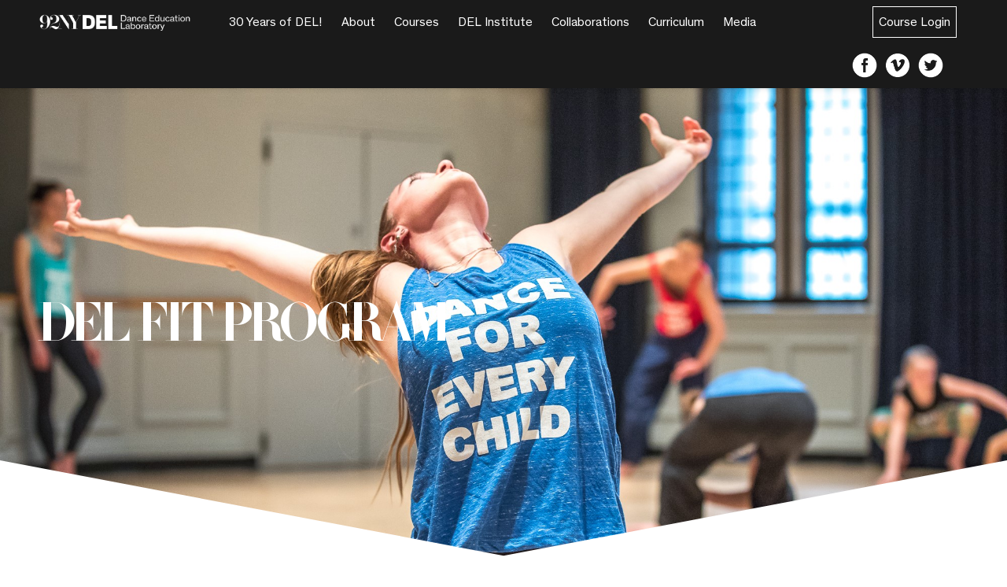

--- FILE ---
content_type: text/html; charset=UTF-8
request_url: https://www.danceedlab.com/del-fit-program/
body_size: 25265
content:

<!doctype html>
<html lang="en-US">
  <head>
  <meta charset="utf-8">
  <meta http-equiv="x-ua-compatible" content="ie=edge">
  <meta name="viewport" content="width=device-width, initial-scale=1">

  <!-- FONTS -->
  <link href='https://fonts.googleapis.com/css?family=Lato:400,700,900' rel='stylesheet' type='text/css'>
  <link href='https://fonts.googleapis.com/css?family=Open+Sans:400,600,700' rel='stylesheet' type='text/css'>

  <!-- <script src="https://use.typekit.net/zki2ijx.js"></script>
  <script>try{Typekit.load({ async: true });}catch(e){}</script> -->
  
  <meta name='robots' content='index, follow, max-image-preview:large, max-snippet:-1, max-video-preview:-1' />
	<style>img:is([sizes="auto" i], [sizes^="auto," i]) { contain-intrinsic-size: 3000px 1500px }</style>
	
<!-- Google Tag Manager for WordPress by gtm4wp.com -->
<script data-cfasync="false" data-pagespeed-no-defer>
	var gtm4wp_datalayer_name = "dataLayer";
	var dataLayer = dataLayer || [];
</script>
<!-- End Google Tag Manager for WordPress by gtm4wp.com -->
	<!-- This site is optimized with the Yoast SEO plugin v26.7 - https://yoast.com/wordpress/plugins/seo/ -->
	<title>Apply to Become a DEL Facilitator | DEL FIT Program</title>
	<meta name="description" content="The DEL FIT program (DEL Facilitators in Training) is a professional development program for dance educators who want to become facilitators." />
	<link rel="canonical" href="https://www.danceedlab.com/del-fit-program/" />
	<meta property="og:locale" content="en_US" />
	<meta property="og:type" content="article" />
	<meta property="og:title" content="Apply to Become a DEL Facilitator | DEL FIT Program" />
	<meta property="og:description" content="The DEL FIT program (DEL Facilitators in Training) is a professional development program for dance educators who want to become facilitators." />
	<meta property="og:url" content="https://www.danceedlab.com/del-fit-program/" />
	<meta property="og:site_name" content="Dance Education Laboratory" />
	<meta property="article:publisher" content="https://www.facebook.com/DanceEducationLaboratory.DEL" />
	<meta property="article:modified_time" content="2024-06-03T19:12:12+00:00" />
	<meta property="og:image" content="http://www.danceedlab.com/wp-content/uploads/2023/11/2023-DEL-FIT-Cohort-1024x543.png" />
	<meta name="twitter:card" content="summary_large_image" />
	<meta name="twitter:site" content="@danceedlab" />
	<meta name="twitter:label1" content="Est. reading time" />
	<meta name="twitter:data1" content="4 minutes" />
	<script type="application/ld+json" class="yoast-schema-graph">{"@context":"https://schema.org","@graph":[{"@type":"WebPage","@id":"https://www.danceedlab.com/del-fit-program/","url":"https://www.danceedlab.com/del-fit-program/","name":"Apply to Become a DEL Facilitator | DEL FIT Program","isPartOf":{"@id":"https://www.danceedlab.com/#website"},"primaryImageOfPage":{"@id":"https://www.danceedlab.com/del-fit-program/#primaryimage"},"image":{"@id":"https://www.danceedlab.com/del-fit-program/#primaryimage"},"thumbnailUrl":"http://www.danceedlab.com/wp-content/uploads/2023/11/2023-DEL-FIT-Cohort-1024x543.png","datePublished":"2023-04-05T18:28:22+00:00","dateModified":"2024-06-03T19:12:12+00:00","description":"The DEL FIT program (DEL Facilitators in Training) is a professional development program for dance educators who want to become facilitators.","breadcrumb":{"@id":"https://www.danceedlab.com/del-fit-program/#breadcrumb"},"inLanguage":"en-US","potentialAction":[{"@type":"ReadAction","target":["https://www.danceedlab.com/del-fit-program/"]}]},{"@type":"ImageObject","inLanguage":"en-US","@id":"https://www.danceedlab.com/del-fit-program/#primaryimage","url":"https://www.danceedlab.com/wp-content/uploads/2023/11/2023-DEL-FIT-Cohort.png","contentUrl":"https://www.danceedlab.com/wp-content/uploads/2023/11/2023-DEL-FIT-Cohort.png","width":1920,"height":1019},{"@type":"BreadcrumbList","@id":"https://www.danceedlab.com/del-fit-program/#breadcrumb","itemListElement":[{"@type":"ListItem","position":1,"name":"Home","item":"https://www.danceedlab.com/"},{"@type":"ListItem","position":2,"name":"DEL FIT Program"}]},{"@type":"WebSite","@id":"https://www.danceedlab.com/#website","url":"https://www.danceedlab.com/","name":"Dance Education Laboratory","description":"A Lab To Promote Inspire and Empower Artistry in Teaching","publisher":{"@id":"https://www.danceedlab.com/#organization"},"potentialAction":[{"@type":"SearchAction","target":{"@type":"EntryPoint","urlTemplate":"https://www.danceedlab.com/?s={search_term_string}"},"query-input":{"@type":"PropertyValueSpecification","valueRequired":true,"valueName":"search_term_string"}}],"inLanguage":"en-US"},{"@type":"Organization","@id":"https://www.danceedlab.com/#organization","name":"Dance Education Laboratory","url":"https://www.danceedlab.com/","logo":{"@type":"ImageObject","inLanguage":"en-US","@id":"https://www.danceedlab.com/#/schema/logo/image/","url":"http://www.danceedlab.com/wp-content/uploads/2016/08/DEL-logo.png","contentUrl":"http://www.danceedlab.com/wp-content/uploads/2016/08/DEL-logo.png","width":288,"height":150,"caption":"Dance Education Laboratory"},"image":{"@id":"https://www.danceedlab.com/#/schema/logo/image/"},"sameAs":["https://www.facebook.com/DanceEducationLaboratory.DEL","https://x.com/danceedlab","https://www.instagram.com/danceedlab/?hl=en"]}]}</script>
	<!-- / Yoast SEO plugin. -->


<script type="text/javascript">
/* <![CDATA[ */
window._wpemojiSettings = {"baseUrl":"https:\/\/s.w.org\/images\/core\/emoji\/16.0.1\/72x72\/","ext":".png","svgUrl":"https:\/\/s.w.org\/images\/core\/emoji\/16.0.1\/svg\/","svgExt":".svg","source":{"concatemoji":"https:\/\/www.danceedlab.com\/wp-includes\/js\/wp-emoji-release.min.js?ver=6.8.3"}};
/*! This file is auto-generated */
!function(s,n){var o,i,e;function c(e){try{var t={supportTests:e,timestamp:(new Date).valueOf()};sessionStorage.setItem(o,JSON.stringify(t))}catch(e){}}function p(e,t,n){e.clearRect(0,0,e.canvas.width,e.canvas.height),e.fillText(t,0,0);var t=new Uint32Array(e.getImageData(0,0,e.canvas.width,e.canvas.height).data),a=(e.clearRect(0,0,e.canvas.width,e.canvas.height),e.fillText(n,0,0),new Uint32Array(e.getImageData(0,0,e.canvas.width,e.canvas.height).data));return t.every(function(e,t){return e===a[t]})}function u(e,t){e.clearRect(0,0,e.canvas.width,e.canvas.height),e.fillText(t,0,0);for(var n=e.getImageData(16,16,1,1),a=0;a<n.data.length;a++)if(0!==n.data[a])return!1;return!0}function f(e,t,n,a){switch(t){case"flag":return n(e,"\ud83c\udff3\ufe0f\u200d\u26a7\ufe0f","\ud83c\udff3\ufe0f\u200b\u26a7\ufe0f")?!1:!n(e,"\ud83c\udde8\ud83c\uddf6","\ud83c\udde8\u200b\ud83c\uddf6")&&!n(e,"\ud83c\udff4\udb40\udc67\udb40\udc62\udb40\udc65\udb40\udc6e\udb40\udc67\udb40\udc7f","\ud83c\udff4\u200b\udb40\udc67\u200b\udb40\udc62\u200b\udb40\udc65\u200b\udb40\udc6e\u200b\udb40\udc67\u200b\udb40\udc7f");case"emoji":return!a(e,"\ud83e\udedf")}return!1}function g(e,t,n,a){var r="undefined"!=typeof WorkerGlobalScope&&self instanceof WorkerGlobalScope?new OffscreenCanvas(300,150):s.createElement("canvas"),o=r.getContext("2d",{willReadFrequently:!0}),i=(o.textBaseline="top",o.font="600 32px Arial",{});return e.forEach(function(e){i[e]=t(o,e,n,a)}),i}function t(e){var t=s.createElement("script");t.src=e,t.defer=!0,s.head.appendChild(t)}"undefined"!=typeof Promise&&(o="wpEmojiSettingsSupports",i=["flag","emoji"],n.supports={everything:!0,everythingExceptFlag:!0},e=new Promise(function(e){s.addEventListener("DOMContentLoaded",e,{once:!0})}),new Promise(function(t){var n=function(){try{var e=JSON.parse(sessionStorage.getItem(o));if("object"==typeof e&&"number"==typeof e.timestamp&&(new Date).valueOf()<e.timestamp+604800&&"object"==typeof e.supportTests)return e.supportTests}catch(e){}return null}();if(!n){if("undefined"!=typeof Worker&&"undefined"!=typeof OffscreenCanvas&&"undefined"!=typeof URL&&URL.createObjectURL&&"undefined"!=typeof Blob)try{var e="postMessage("+g.toString()+"("+[JSON.stringify(i),f.toString(),p.toString(),u.toString()].join(",")+"));",a=new Blob([e],{type:"text/javascript"}),r=new Worker(URL.createObjectURL(a),{name:"wpTestEmojiSupports"});return void(r.onmessage=function(e){c(n=e.data),r.terminate(),t(n)})}catch(e){}c(n=g(i,f,p,u))}t(n)}).then(function(e){for(var t in e)n.supports[t]=e[t],n.supports.everything=n.supports.everything&&n.supports[t],"flag"!==t&&(n.supports.everythingExceptFlag=n.supports.everythingExceptFlag&&n.supports[t]);n.supports.everythingExceptFlag=n.supports.everythingExceptFlag&&!n.supports.flag,n.DOMReady=!1,n.readyCallback=function(){n.DOMReady=!0}}).then(function(){return e}).then(function(){var e;n.supports.everything||(n.readyCallback(),(e=n.source||{}).concatemoji?t(e.concatemoji):e.wpemoji&&e.twemoji&&(t(e.twemoji),t(e.wpemoji)))}))}((window,document),window._wpemojiSettings);
/* ]]> */
</script>
<style id='wp-emoji-styles-inline-css' type='text/css'>

	img.wp-smiley, img.emoji {
		display: inline !important;
		border: none !important;
		box-shadow: none !important;
		height: 1em !important;
		width: 1em !important;
		margin: 0 0.07em !important;
		vertical-align: -0.1em !important;
		background: none !important;
		padding: 0 !important;
	}
</style>
<style id='classic-theme-styles-inline-css' type='text/css'>
/*! This file is auto-generated */
.wp-block-button__link{color:#fff;background-color:#32373c;border-radius:9999px;box-shadow:none;text-decoration:none;padding:calc(.667em + 2px) calc(1.333em + 2px);font-size:1.125em}.wp-block-file__button{background:#32373c;color:#fff;text-decoration:none}
</style>
<link rel='stylesheet' id='single-testimonial-block-css' href='https://www.danceedlab.com/wp-content/plugins/easy-testimonials/blocks/single-testimonial/style.css?ver=1678446274' type='text/css' media='all' />
<link rel='stylesheet' id='random-testimonial-block-css' href='https://www.danceedlab.com/wp-content/plugins/easy-testimonials/blocks/random-testimonial/style.css?ver=1678446274' type='text/css' media='all' />
<link rel='stylesheet' id='testimonials-list-block-css' href='https://www.danceedlab.com/wp-content/plugins/easy-testimonials/blocks/testimonials-list/style.css?ver=1678446274' type='text/css' media='all' />
<link rel='stylesheet' id='testimonials-cycle-block-css' href='https://www.danceedlab.com/wp-content/plugins/easy-testimonials/blocks/testimonials-cycle/style.css?ver=1678446274' type='text/css' media='all' />
<link rel='stylesheet' id='testimonials-grid-block-css' href='https://www.danceedlab.com/wp-content/plugins/easy-testimonials/blocks/testimonials-grid/style.css?ver=1678446274' type='text/css' media='all' />
<style id='bp-login-form-style-inline-css' type='text/css'>
.widget_bp_core_login_widget .bp-login-widget-user-avatar{float:left}.widget_bp_core_login_widget .bp-login-widget-user-links{margin-left:70px}#bp-login-widget-form label{display:block;font-weight:600;margin:15px 0 5px;width:auto}#bp-login-widget-form input[type=password],#bp-login-widget-form input[type=text]{background-color:#fafafa;border:1px solid #d6d6d6;border-radius:0;font:inherit;font-size:100%;padding:.5em;width:100%}#bp-login-widget-form .bp-login-widget-register-link,#bp-login-widget-form .login-submit{display:inline;width:-moz-fit-content;width:fit-content}#bp-login-widget-form .bp-login-widget-register-link{margin-left:1em}#bp-login-widget-form .bp-login-widget-register-link a{filter:invert(1)}#bp-login-widget-form .bp-login-widget-pwd-link{font-size:80%}

</style>
<style id='bp-member-style-inline-css' type='text/css'>
[data-type="bp/member"] input.components-placeholder__input{border:1px solid #757575;border-radius:2px;flex:1 1 auto;padding:6px 8px}.bp-block-member{position:relative}.bp-block-member .member-content{display:flex}.bp-block-member .user-nicename{display:block}.bp-block-member .user-nicename a{border:none;color:currentColor;text-decoration:none}.bp-block-member .bp-profile-button{width:100%}.bp-block-member .bp-profile-button a.button{bottom:10px;display:inline-block;margin:18px 0 0;position:absolute;right:0}.bp-block-member.has-cover .item-header-avatar,.bp-block-member.has-cover .member-content,.bp-block-member.has-cover .member-description{z-index:2}.bp-block-member.has-cover .member-content,.bp-block-member.has-cover .member-description{padding-top:75px}.bp-block-member.has-cover .bp-member-cover-image{background-color:#c5c5c5;background-position:top;background-repeat:no-repeat;background-size:cover;border:0;display:block;height:150px;left:0;margin:0;padding:0;position:absolute;top:0;width:100%;z-index:1}.bp-block-member img.avatar{height:auto;width:auto}.bp-block-member.avatar-none .item-header-avatar{display:none}.bp-block-member.avatar-none.has-cover{min-height:200px}.bp-block-member.avatar-full{min-height:150px}.bp-block-member.avatar-full .item-header-avatar{width:180px}.bp-block-member.avatar-thumb .member-content{align-items:center;min-height:50px}.bp-block-member.avatar-thumb .item-header-avatar{width:70px}.bp-block-member.avatar-full.has-cover{min-height:300px}.bp-block-member.avatar-full.has-cover .item-header-avatar{width:200px}.bp-block-member.avatar-full.has-cover img.avatar{background:#fffc;border:2px solid #fff;margin-left:20px}.bp-block-member.avatar-thumb.has-cover .item-header-avatar{padding-top:75px}.entry .entry-content .bp-block-member .user-nicename a{border:none;color:currentColor;text-decoration:none}

</style>
<style id='bp-members-style-inline-css' type='text/css'>
[data-type="bp/members"] .components-placeholder.is-appender{min-height:0}[data-type="bp/members"] .components-placeholder.is-appender .components-placeholder__label:empty{display:none}[data-type="bp/members"] .components-placeholder input.components-placeholder__input{border:1px solid #757575;border-radius:2px;flex:1 1 auto;padding:6px 8px}[data-type="bp/members"].avatar-none .member-description{width:calc(100% - 44px)}[data-type="bp/members"].avatar-full .member-description{width:calc(100% - 224px)}[data-type="bp/members"].avatar-thumb .member-description{width:calc(100% - 114px)}[data-type="bp/members"] .member-content{position:relative}[data-type="bp/members"] .member-content .is-right{position:absolute;right:2px;top:2px}[data-type="bp/members"] .columns-2 .member-content .member-description,[data-type="bp/members"] .columns-3 .member-content .member-description,[data-type="bp/members"] .columns-4 .member-content .member-description{padding-left:44px;width:calc(100% - 44px)}[data-type="bp/members"] .columns-3 .is-right{right:-10px}[data-type="bp/members"] .columns-4 .is-right{right:-50px}.bp-block-members.is-grid{display:flex;flex-wrap:wrap;padding:0}.bp-block-members.is-grid .member-content{margin:0 1.25em 1.25em 0;width:100%}@media(min-width:600px){.bp-block-members.columns-2 .member-content{width:calc(50% - .625em)}.bp-block-members.columns-2 .member-content:nth-child(2n){margin-right:0}.bp-block-members.columns-3 .member-content{width:calc(33.33333% - .83333em)}.bp-block-members.columns-3 .member-content:nth-child(3n){margin-right:0}.bp-block-members.columns-4 .member-content{width:calc(25% - .9375em)}.bp-block-members.columns-4 .member-content:nth-child(4n){margin-right:0}}.bp-block-members .member-content{display:flex;flex-direction:column;padding-bottom:1em;text-align:center}.bp-block-members .member-content .item-header-avatar,.bp-block-members .member-content .member-description{width:100%}.bp-block-members .member-content .item-header-avatar{margin:0 auto}.bp-block-members .member-content .item-header-avatar img.avatar{display:inline-block}@media(min-width:600px){.bp-block-members .member-content{flex-direction:row;text-align:left}.bp-block-members .member-content .item-header-avatar,.bp-block-members .member-content .member-description{width:auto}.bp-block-members .member-content .item-header-avatar{margin:0}}.bp-block-members .member-content .user-nicename{display:block}.bp-block-members .member-content .user-nicename a{border:none;color:currentColor;text-decoration:none}.bp-block-members .member-content time{color:#767676;display:block;font-size:80%}.bp-block-members.avatar-none .item-header-avatar{display:none}.bp-block-members.avatar-full{min-height:190px}.bp-block-members.avatar-full .item-header-avatar{width:180px}.bp-block-members.avatar-thumb .member-content{min-height:80px}.bp-block-members.avatar-thumb .item-header-avatar{width:70px}.bp-block-members.columns-2 .member-content,.bp-block-members.columns-3 .member-content,.bp-block-members.columns-4 .member-content{display:block;text-align:center}.bp-block-members.columns-2 .member-content .item-header-avatar,.bp-block-members.columns-3 .member-content .item-header-avatar,.bp-block-members.columns-4 .member-content .item-header-avatar{margin:0 auto}.bp-block-members img.avatar{height:auto;max-width:-moz-fit-content;max-width:fit-content;width:auto}.bp-block-members .member-content.has-activity{align-items:center}.bp-block-members .member-content.has-activity .item-header-avatar{padding-right:1em}.bp-block-members .member-content.has-activity .wp-block-quote{margin-bottom:0;text-align:left}.bp-block-members .member-content.has-activity .wp-block-quote cite a,.entry .entry-content .bp-block-members .user-nicename a{border:none;color:currentColor;text-decoration:none}

</style>
<style id='bp-dynamic-members-style-inline-css' type='text/css'>
.bp-dynamic-block-container .item-options{font-size:.5em;margin:0 0 1em;padding:1em 0}.bp-dynamic-block-container .item-options a.selected{font-weight:600}.bp-dynamic-block-container ul.item-list{list-style:none;margin:1em 0;padding-left:0}.bp-dynamic-block-container ul.item-list li{margin-bottom:1em}.bp-dynamic-block-container ul.item-list li:after,.bp-dynamic-block-container ul.item-list li:before{content:" ";display:table}.bp-dynamic-block-container ul.item-list li:after{clear:both}.bp-dynamic-block-container ul.item-list li .item-avatar{float:left;width:60px}.bp-dynamic-block-container ul.item-list li .item{margin-left:70px}

</style>
<style id='bp-online-members-style-inline-css' type='text/css'>
.widget_bp_core_whos_online_widget .avatar-block,[data-type="bp/online-members"] .avatar-block{display:flex;flex-flow:row wrap}.widget_bp_core_whos_online_widget .avatar-block img,[data-type="bp/online-members"] .avatar-block img{margin:.5em}

</style>
<style id='bp-active-members-style-inline-css' type='text/css'>
.widget_bp_core_recently_active_widget .avatar-block,[data-type="bp/active-members"] .avatar-block{display:flex;flex-flow:row wrap}.widget_bp_core_recently_active_widget .avatar-block img,[data-type="bp/active-members"] .avatar-block img{margin:.5em}

</style>
<style id='bp-latest-activities-style-inline-css' type='text/css'>
.bp-latest-activities .components-flex.components-select-control select[multiple]{height:auto;padding:0 8px}.bp-latest-activities .components-flex.components-select-control select[multiple]+.components-input-control__suffix svg{display:none}.bp-latest-activities-block a,.entry .entry-content .bp-latest-activities-block a{border:none;text-decoration:none}.bp-latest-activities-block .activity-list.item-list blockquote{border:none;padding:0}.bp-latest-activities-block .activity-list.item-list blockquote .activity-item:not(.mini){box-shadow:1px 0 4px #00000026;padding:0 1em;position:relative}.bp-latest-activities-block .activity-list.item-list blockquote .activity-item:not(.mini):after,.bp-latest-activities-block .activity-list.item-list blockquote .activity-item:not(.mini):before{border-color:#0000;border-style:solid;content:"";display:block;height:0;left:15px;position:absolute;width:0}.bp-latest-activities-block .activity-list.item-list blockquote .activity-item:not(.mini):before{border-top-color:#00000026;border-width:9px;bottom:-18px;left:14px}.bp-latest-activities-block .activity-list.item-list blockquote .activity-item:not(.mini):after{border-top-color:#fff;border-width:8px;bottom:-16px}.bp-latest-activities-block .activity-list.item-list blockquote .activity-item.mini .avatar{display:inline-block;height:20px;margin-right:2px;vertical-align:middle;width:20px}.bp-latest-activities-block .activity-list.item-list footer{align-items:center;display:flex}.bp-latest-activities-block .activity-list.item-list footer img.avatar{border:none;display:inline-block;margin-right:.5em}.bp-latest-activities-block .activity-list.item-list footer .activity-time-since{font-size:90%}.bp-latest-activities-block .widget-error{border-left:4px solid #0b80a4;box-shadow:1px 0 4px #00000026}.bp-latest-activities-block .widget-error p{padding:0 1em}

</style>
<style id='bp-group-style-inline-css' type='text/css'>
[data-type="bp/group"] input.components-placeholder__input{border:1px solid #757575;border-radius:2px;flex:1 1 auto;padding:6px 8px}.bp-block-group{position:relative}.bp-block-group .group-content{display:flex}.bp-block-group .group-description{width:100%}.bp-block-group .group-description-content{margin-bottom:18px;width:100%}.bp-block-group .bp-profile-button{overflow:hidden;width:100%}.bp-block-group .bp-profile-button a.button{margin:18px 0 0}.bp-block-group.has-cover .group-content,.bp-block-group.has-cover .group-description,.bp-block-group.has-cover .item-header-avatar{z-index:2}.bp-block-group.has-cover .group-content,.bp-block-group.has-cover .group-description{padding-top:75px}.bp-block-group.has-cover .bp-group-cover-image{background-color:#c5c5c5;background-position:top;background-repeat:no-repeat;background-size:cover;border:0;display:block;height:150px;left:0;margin:0;padding:0;position:absolute;top:0;width:100%;z-index:1}.bp-block-group img.avatar{height:auto;width:auto}.bp-block-group.avatar-none .item-header-avatar{display:none}.bp-block-group.avatar-full{min-height:150px}.bp-block-group.avatar-full .item-header-avatar{width:180px}.bp-block-group.avatar-full .group-description{padding-left:35px}.bp-block-group.avatar-thumb .item-header-avatar{width:70px}.bp-block-group.avatar-thumb .item-header-avatar img.avatar{margin-top:15px}.bp-block-group.avatar-none.has-cover{min-height:200px}.bp-block-group.avatar-none.has-cover .item-header-avatar{padding-top:75px}.bp-block-group.avatar-full.has-cover{min-height:300px}.bp-block-group.avatar-full.has-cover .item-header-avatar{width:200px}.bp-block-group.avatar-full.has-cover img.avatar{background:#fffc;border:2px solid #fff;margin-left:20px}.bp-block-group.avatar-thumb:not(.has-description) .group-content{align-items:center;min-height:50px}.bp-block-group.avatar-thumb.has-cover .item-header-avatar{padding-top:75px}.bp-block-group.has-description .bp-profile-button a.button{display:block;float:right}

</style>
<style id='bp-groups-style-inline-css' type='text/css'>
[data-type="bp/groups"] .components-placeholder.is-appender{min-height:0}[data-type="bp/groups"] .components-placeholder.is-appender .components-placeholder__label:empty{display:none}[data-type="bp/groups"] .components-placeholder input.components-placeholder__input{border:1px solid #757575;border-radius:2px;flex:1 1 auto;padding:6px 8px}[data-type="bp/groups"].avatar-none .group-description{width:calc(100% - 44px)}[data-type="bp/groups"].avatar-full .group-description{width:calc(100% - 224px)}[data-type="bp/groups"].avatar-thumb .group-description{width:calc(100% - 114px)}[data-type="bp/groups"] .group-content{position:relative}[data-type="bp/groups"] .group-content .is-right{position:absolute;right:2px;top:2px}[data-type="bp/groups"] .columns-2 .group-content .group-description,[data-type="bp/groups"] .columns-3 .group-content .group-description,[data-type="bp/groups"] .columns-4 .group-content .group-description{padding-left:44px;width:calc(100% - 44px)}[data-type="bp/groups"] .columns-3 .is-right{right:-10px}[data-type="bp/groups"] .columns-4 .is-right{right:-50px}.bp-block-groups.is-grid{display:flex;flex-wrap:wrap;padding:0}.bp-block-groups.is-grid .group-content{margin:0 1.25em 1.25em 0;width:100%}@media(min-width:600px){.bp-block-groups.columns-2 .group-content{width:calc(50% - .625em)}.bp-block-groups.columns-2 .group-content:nth-child(2n){margin-right:0}.bp-block-groups.columns-3 .group-content{width:calc(33.33333% - .83333em)}.bp-block-groups.columns-3 .group-content:nth-child(3n){margin-right:0}.bp-block-groups.columns-4 .group-content{width:calc(25% - .9375em)}.bp-block-groups.columns-4 .group-content:nth-child(4n){margin-right:0}}.bp-block-groups .group-content{display:flex;flex-direction:column;padding-bottom:1em;text-align:center}.bp-block-groups .group-content .group-description,.bp-block-groups .group-content .item-header-avatar{width:100%}.bp-block-groups .group-content .item-header-avatar{margin:0 auto}.bp-block-groups .group-content .item-header-avatar img.avatar{display:inline-block}@media(min-width:600px){.bp-block-groups .group-content{flex-direction:row;text-align:left}.bp-block-groups .group-content .group-description,.bp-block-groups .group-content .item-header-avatar{width:auto}.bp-block-groups .group-content .item-header-avatar{margin:0}}.bp-block-groups .group-content time{color:#767676;display:block;font-size:80%}.bp-block-groups.avatar-none .item-header-avatar{display:none}.bp-block-groups.avatar-full{min-height:190px}.bp-block-groups.avatar-full .item-header-avatar{width:180px}.bp-block-groups.avatar-thumb .group-content{min-height:80px}.bp-block-groups.avatar-thumb .item-header-avatar{width:70px}.bp-block-groups.columns-2 .group-content,.bp-block-groups.columns-3 .group-content,.bp-block-groups.columns-4 .group-content{display:block;text-align:center}.bp-block-groups.columns-2 .group-content .item-header-avatar,.bp-block-groups.columns-3 .group-content .item-header-avatar,.bp-block-groups.columns-4 .group-content .item-header-avatar{margin:0 auto}.bp-block-groups img.avatar{height:auto;max-width:-moz-fit-content;max-width:fit-content;width:auto}.bp-block-groups .member-content.has-description{align-items:center}.bp-block-groups .member-content.has-description .item-header-avatar{padding-right:1em}.bp-block-groups .member-content.has-description .group-description-content{margin-bottom:0;text-align:left}

</style>
<style id='bp-dynamic-groups-style-inline-css' type='text/css'>
.bp-dynamic-block-container .item-options{font-size:.5em;margin:0 0 1em;padding:1em 0}.bp-dynamic-block-container .item-options a.selected{font-weight:600}.bp-dynamic-block-container ul.item-list{list-style:none;margin:1em 0;padding-left:0}.bp-dynamic-block-container ul.item-list li{margin-bottom:1em}.bp-dynamic-block-container ul.item-list li:after,.bp-dynamic-block-container ul.item-list li:before{content:" ";display:table}.bp-dynamic-block-container ul.item-list li:after{clear:both}.bp-dynamic-block-container ul.item-list li .item-avatar{float:left;width:60px}.bp-dynamic-block-container ul.item-list li .item{margin-left:70px}

</style>
<style id='global-styles-inline-css' type='text/css'>
:root{--wp--preset--aspect-ratio--square: 1;--wp--preset--aspect-ratio--4-3: 4/3;--wp--preset--aspect-ratio--3-4: 3/4;--wp--preset--aspect-ratio--3-2: 3/2;--wp--preset--aspect-ratio--2-3: 2/3;--wp--preset--aspect-ratio--16-9: 16/9;--wp--preset--aspect-ratio--9-16: 9/16;--wp--preset--color--black: #000000;--wp--preset--color--cyan-bluish-gray: #abb8c3;--wp--preset--color--white: #ffffff;--wp--preset--color--pale-pink: #f78da7;--wp--preset--color--vivid-red: #cf2e2e;--wp--preset--color--luminous-vivid-orange: #ff6900;--wp--preset--color--luminous-vivid-amber: #fcb900;--wp--preset--color--light-green-cyan: #7bdcb5;--wp--preset--color--vivid-green-cyan: #00d084;--wp--preset--color--pale-cyan-blue: #8ed1fc;--wp--preset--color--vivid-cyan-blue: #0693e3;--wp--preset--color--vivid-purple: #9b51e0;--wp--preset--gradient--vivid-cyan-blue-to-vivid-purple: linear-gradient(135deg,rgba(6,147,227,1) 0%,rgb(155,81,224) 100%);--wp--preset--gradient--light-green-cyan-to-vivid-green-cyan: linear-gradient(135deg,rgb(122,220,180) 0%,rgb(0,208,130) 100%);--wp--preset--gradient--luminous-vivid-amber-to-luminous-vivid-orange: linear-gradient(135deg,rgba(252,185,0,1) 0%,rgba(255,105,0,1) 100%);--wp--preset--gradient--luminous-vivid-orange-to-vivid-red: linear-gradient(135deg,rgba(255,105,0,1) 0%,rgb(207,46,46) 100%);--wp--preset--gradient--very-light-gray-to-cyan-bluish-gray: linear-gradient(135deg,rgb(238,238,238) 0%,rgb(169,184,195) 100%);--wp--preset--gradient--cool-to-warm-spectrum: linear-gradient(135deg,rgb(74,234,220) 0%,rgb(151,120,209) 20%,rgb(207,42,186) 40%,rgb(238,44,130) 60%,rgb(251,105,98) 80%,rgb(254,248,76) 100%);--wp--preset--gradient--blush-light-purple: linear-gradient(135deg,rgb(255,206,236) 0%,rgb(152,150,240) 100%);--wp--preset--gradient--blush-bordeaux: linear-gradient(135deg,rgb(254,205,165) 0%,rgb(254,45,45) 50%,rgb(107,0,62) 100%);--wp--preset--gradient--luminous-dusk: linear-gradient(135deg,rgb(255,203,112) 0%,rgb(199,81,192) 50%,rgb(65,88,208) 100%);--wp--preset--gradient--pale-ocean: linear-gradient(135deg,rgb(255,245,203) 0%,rgb(182,227,212) 50%,rgb(51,167,181) 100%);--wp--preset--gradient--electric-grass: linear-gradient(135deg,rgb(202,248,128) 0%,rgb(113,206,126) 100%);--wp--preset--gradient--midnight: linear-gradient(135deg,rgb(2,3,129) 0%,rgb(40,116,252) 100%);--wp--preset--font-size--small: 13px;--wp--preset--font-size--medium: 20px;--wp--preset--font-size--large: 36px;--wp--preset--font-size--x-large: 42px;--wp--preset--spacing--20: 0.44rem;--wp--preset--spacing--30: 0.67rem;--wp--preset--spacing--40: 1rem;--wp--preset--spacing--50: 1.5rem;--wp--preset--spacing--60: 2.25rem;--wp--preset--spacing--70: 3.38rem;--wp--preset--spacing--80: 5.06rem;--wp--preset--shadow--natural: 6px 6px 9px rgba(0, 0, 0, 0.2);--wp--preset--shadow--deep: 12px 12px 50px rgba(0, 0, 0, 0.4);--wp--preset--shadow--sharp: 6px 6px 0px rgba(0, 0, 0, 0.2);--wp--preset--shadow--outlined: 6px 6px 0px -3px rgba(255, 255, 255, 1), 6px 6px rgba(0, 0, 0, 1);--wp--preset--shadow--crisp: 6px 6px 0px rgba(0, 0, 0, 1);}:where(.is-layout-flex){gap: 0.5em;}:where(.is-layout-grid){gap: 0.5em;}body .is-layout-flex{display: flex;}.is-layout-flex{flex-wrap: wrap;align-items: center;}.is-layout-flex > :is(*, div){margin: 0;}body .is-layout-grid{display: grid;}.is-layout-grid > :is(*, div){margin: 0;}:where(.wp-block-columns.is-layout-flex){gap: 2em;}:where(.wp-block-columns.is-layout-grid){gap: 2em;}:where(.wp-block-post-template.is-layout-flex){gap: 1.25em;}:where(.wp-block-post-template.is-layout-grid){gap: 1.25em;}.has-black-color{color: var(--wp--preset--color--black) !important;}.has-cyan-bluish-gray-color{color: var(--wp--preset--color--cyan-bluish-gray) !important;}.has-white-color{color: var(--wp--preset--color--white) !important;}.has-pale-pink-color{color: var(--wp--preset--color--pale-pink) !important;}.has-vivid-red-color{color: var(--wp--preset--color--vivid-red) !important;}.has-luminous-vivid-orange-color{color: var(--wp--preset--color--luminous-vivid-orange) !important;}.has-luminous-vivid-amber-color{color: var(--wp--preset--color--luminous-vivid-amber) !important;}.has-light-green-cyan-color{color: var(--wp--preset--color--light-green-cyan) !important;}.has-vivid-green-cyan-color{color: var(--wp--preset--color--vivid-green-cyan) !important;}.has-pale-cyan-blue-color{color: var(--wp--preset--color--pale-cyan-blue) !important;}.has-vivid-cyan-blue-color{color: var(--wp--preset--color--vivid-cyan-blue) !important;}.has-vivid-purple-color{color: var(--wp--preset--color--vivid-purple) !important;}.has-black-background-color{background-color: var(--wp--preset--color--black) !important;}.has-cyan-bluish-gray-background-color{background-color: var(--wp--preset--color--cyan-bluish-gray) !important;}.has-white-background-color{background-color: var(--wp--preset--color--white) !important;}.has-pale-pink-background-color{background-color: var(--wp--preset--color--pale-pink) !important;}.has-vivid-red-background-color{background-color: var(--wp--preset--color--vivid-red) !important;}.has-luminous-vivid-orange-background-color{background-color: var(--wp--preset--color--luminous-vivid-orange) !important;}.has-luminous-vivid-amber-background-color{background-color: var(--wp--preset--color--luminous-vivid-amber) !important;}.has-light-green-cyan-background-color{background-color: var(--wp--preset--color--light-green-cyan) !important;}.has-vivid-green-cyan-background-color{background-color: var(--wp--preset--color--vivid-green-cyan) !important;}.has-pale-cyan-blue-background-color{background-color: var(--wp--preset--color--pale-cyan-blue) !important;}.has-vivid-cyan-blue-background-color{background-color: var(--wp--preset--color--vivid-cyan-blue) !important;}.has-vivid-purple-background-color{background-color: var(--wp--preset--color--vivid-purple) !important;}.has-black-border-color{border-color: var(--wp--preset--color--black) !important;}.has-cyan-bluish-gray-border-color{border-color: var(--wp--preset--color--cyan-bluish-gray) !important;}.has-white-border-color{border-color: var(--wp--preset--color--white) !important;}.has-pale-pink-border-color{border-color: var(--wp--preset--color--pale-pink) !important;}.has-vivid-red-border-color{border-color: var(--wp--preset--color--vivid-red) !important;}.has-luminous-vivid-orange-border-color{border-color: var(--wp--preset--color--luminous-vivid-orange) !important;}.has-luminous-vivid-amber-border-color{border-color: var(--wp--preset--color--luminous-vivid-amber) !important;}.has-light-green-cyan-border-color{border-color: var(--wp--preset--color--light-green-cyan) !important;}.has-vivid-green-cyan-border-color{border-color: var(--wp--preset--color--vivid-green-cyan) !important;}.has-pale-cyan-blue-border-color{border-color: var(--wp--preset--color--pale-cyan-blue) !important;}.has-vivid-cyan-blue-border-color{border-color: var(--wp--preset--color--vivid-cyan-blue) !important;}.has-vivid-purple-border-color{border-color: var(--wp--preset--color--vivid-purple) !important;}.has-vivid-cyan-blue-to-vivid-purple-gradient-background{background: var(--wp--preset--gradient--vivid-cyan-blue-to-vivid-purple) !important;}.has-light-green-cyan-to-vivid-green-cyan-gradient-background{background: var(--wp--preset--gradient--light-green-cyan-to-vivid-green-cyan) !important;}.has-luminous-vivid-amber-to-luminous-vivid-orange-gradient-background{background: var(--wp--preset--gradient--luminous-vivid-amber-to-luminous-vivid-orange) !important;}.has-luminous-vivid-orange-to-vivid-red-gradient-background{background: var(--wp--preset--gradient--luminous-vivid-orange-to-vivid-red) !important;}.has-very-light-gray-to-cyan-bluish-gray-gradient-background{background: var(--wp--preset--gradient--very-light-gray-to-cyan-bluish-gray) !important;}.has-cool-to-warm-spectrum-gradient-background{background: var(--wp--preset--gradient--cool-to-warm-spectrum) !important;}.has-blush-light-purple-gradient-background{background: var(--wp--preset--gradient--blush-light-purple) !important;}.has-blush-bordeaux-gradient-background{background: var(--wp--preset--gradient--blush-bordeaux) !important;}.has-luminous-dusk-gradient-background{background: var(--wp--preset--gradient--luminous-dusk) !important;}.has-pale-ocean-gradient-background{background: var(--wp--preset--gradient--pale-ocean) !important;}.has-electric-grass-gradient-background{background: var(--wp--preset--gradient--electric-grass) !important;}.has-midnight-gradient-background{background: var(--wp--preset--gradient--midnight) !important;}.has-small-font-size{font-size: var(--wp--preset--font-size--small) !important;}.has-medium-font-size{font-size: var(--wp--preset--font-size--medium) !important;}.has-large-font-size{font-size: var(--wp--preset--font-size--large) !important;}.has-x-large-font-size{font-size: var(--wp--preset--font-size--x-large) !important;}
:where(.wp-block-post-template.is-layout-flex){gap: 1.25em;}:where(.wp-block-post-template.is-layout-grid){gap: 1.25em;}
:where(.wp-block-columns.is-layout-flex){gap: 2em;}:where(.wp-block-columns.is-layout-grid){gap: 2em;}
:root :where(.wp-block-pullquote){font-size: 1.5em;line-height: 1.6;}
</style>
<link rel='stylesheet' id='contact-form-7-css' href='https://www.danceedlab.com/wp-content/plugins/contact-form-7/includes/css/styles.css?ver=6.1.4' type='text/css' media='all' />
<link rel='stylesheet' id='wppopups-base-css' href='https://www.danceedlab.com/wp-content/plugins/wp-popups-lite/src/assets/css/wppopups-base.css?ver=2.1.5.5' type='text/css' media='all' />
<link rel='stylesheet' id='elementor-icons-css' href='https://www.danceedlab.com/wp-content/plugins/elementor/assets/lib/eicons/css/elementor-icons.min.css?ver=5.45.0' type='text/css' media='all' />
<link rel='stylesheet' id='elementor-frontend-css' href='https://www.danceedlab.com/wp-content/plugins/elementor/assets/css/frontend.min.css?ver=3.34.1' type='text/css' media='all' />
<link rel='stylesheet' id='elementor-post-6657-css' href='https://www.danceedlab.com/wp-content/uploads/elementor/css/post-6657.css?ver=1768470240' type='text/css' media='all' />
<link rel='stylesheet' id='widget-heading-css' href='https://www.danceedlab.com/wp-content/plugins/elementor/assets/css/widget-heading.min.css?ver=3.34.1' type='text/css' media='all' />
<link rel='stylesheet' id='e-shapes-css' href='https://www.danceedlab.com/wp-content/plugins/elementor/assets/css/conditionals/shapes.min.css?ver=3.34.1' type='text/css' media='all' />
<link rel='stylesheet' id='widget-image-css' href='https://www.danceedlab.com/wp-content/plugins/elementor/assets/css/widget-image.min.css?ver=3.34.1' type='text/css' media='all' />
<link rel='stylesheet' id='widget-spacer-css' href='https://www.danceedlab.com/wp-content/plugins/elementor/assets/css/widget-spacer.min.css?ver=3.34.1' type='text/css' media='all' />
<link rel='stylesheet' id='widget-testimonial-css' href='https://www.danceedlab.com/wp-content/plugins/elementor/assets/css/widget-testimonial.min.css?ver=3.34.1' type='text/css' media='all' />
<link rel='stylesheet' id='elementor-post-7069-css' href='https://www.danceedlab.com/wp-content/uploads/elementor/css/post-7069.css?ver=1768501748' type='text/css' media='all' />
<link rel='stylesheet' id='sage/css-css' href='https://www.danceedlab.com/wp-content/themes/del_theme/dist/styles/main-0b65f7c0df.css' type='text/css' media='all' />
<link rel='stylesheet' id='elementor-gf-local-opensans-css' href='http://www.danceedlab.com/wp-content/uploads/elementor/google-fonts/css/opensans.css?ver=1742285607' type='text/css' media='all' />
<script type="text/javascript" src="https://www.danceedlab.com/wp-includes/js/jquery/jquery.min.js?ver=3.7.1" id="jquery-core-js"></script>
<script type="text/javascript" src="https://www.danceedlab.com/wp-includes/js/jquery/jquery-migrate.min.js?ver=3.4.1" id="jquery-migrate-js"></script>
<script type="text/javascript" id="easy-testimonials-reveal-js-extra">
/* <![CDATA[ */
var easy_testimonials_reveal = {"show_less_text":"Show Less"};
/* ]]> */
</script>
<script type="text/javascript" src="https://www.danceedlab.com/wp-content/plugins/easy-testimonials/include/assets/js/easy-testimonials-reveal.js?ver=6.8.3" id="easy-testimonials-reveal-js"></script>
<link rel="https://api.w.org/" href="https://www.danceedlab.com/wp-json/" /><link rel="alternate" title="JSON" type="application/json" href="https://www.danceedlab.com/wp-json/wp/v2/pages/7069" /><link rel="EditURI" type="application/rsd+xml" title="RSD" href="https://www.danceedlab.com/xmlrpc.php?rsd" />
<link rel='shortlink' href='https://www.danceedlab.com/?p=7069' />
<link rel="alternate" title="oEmbed (JSON)" type="application/json+oembed" href="https://www.danceedlab.com/wp-json/oembed/1.0/embed?url=https%3A%2F%2Fwww.danceedlab.com%2Fdel-fit-program%2F" />
<link rel="alternate" title="oEmbed (XML)" type="text/xml+oembed" href="https://www.danceedlab.com/wp-json/oembed/1.0/embed?url=https%3A%2F%2Fwww.danceedlab.com%2Fdel-fit-program%2F&#038;format=xml" />

	<script type="text/javascript">var ajaxurl = 'https://www.danceedlab.com/wp-admin/admin-ajax.php';</script>

<script type="text/javascript">!function(e,t){(e=t.createElement("script")).src="https://cdn.convertbox.com/convertbox/js/embed.js",e.id="app-convertbox-script",e.async=true,e.dataset.uuid="9084c694-8fa7-4c67-9dfc-1e810f304157",document.getElementsByTagName("head")[0].appendChild(e)}(window,document);</script>
<script>var cb_wp=cb_wp || {};cb_wp.is_user_logged_in=false;cb_wp.post_data={"id":7069,"tags":[],"post_type":"page","cats":[]};</script><style type="text/css" media="screen"></style><style type="text/css" media="screen">@media (max-width: 728px) {}</style><style type="text/css" media="screen">@media (max-width: 320px) {}</style>
		<!-- GA Google Analytics @ https://m0n.co/ga -->
		<script>
			(function(i,s,o,g,r,a,m){i['GoogleAnalyticsObject']=r;i[r]=i[r]||function(){
			(i[r].q=i[r].q||[]).push(arguments)},i[r].l=1*new Date();a=s.createElement(o),
			m=s.getElementsByTagName(o)[0];a.async=1;a.src=g;m.parentNode.insertBefore(a,m)
			})(window,document,'script','https://www.google-analytics.com/analytics.js','ga');
			ga('create', 'UA-35790779-1', 'auto');
			ga('send', 'pageview');
		</script>

	<!-- Facebook Pixel Code -->
<script>
!function(f,b,e,v,n,t,s)
{if(f.fbq)return;n=f.fbq=function(){n.callMethod?
n.callMethod.apply(n,arguments):n.queue.push(arguments)};
if(!f._fbq)f._fbq=n;n.push=n;n.loaded=!0;n.version='2.0';
n.queue=[];t=b.createElement(e);t.async=!0;
t.src=v;s=b.getElementsByTagName(e)[0];
s.parentNode.insertBefore(t,s)}(window,document,'script',
'https://connect.facebook.net/en_US/fbevents.js');
 fbq('init', '251667393251350'); 
fbq('track', 'PageView');
</script>
<noscript>
 <img height="1" width="1" 
src="https://www.facebook.com/tr?id=251667393251350&ev=PageView
&noscript=1"/>
</noscript>
<!-- End Facebook Pixel Code -->

<meta name="facebook-domain-verification" content="3tr7yebgdwlop4l7i5wv6z586v7blg" />
<!-- Google Tag Manager for WordPress by gtm4wp.com -->
<!-- GTM Container placement set to automatic -->
<script data-cfasync="false" data-pagespeed-no-defer>
	var dataLayer_content = {"pagePostType":"page","pagePostType2":"single-page","pagePostAuthor":"Taryn Vander Hoop"};
	dataLayer.push( dataLayer_content );
</script>
<script data-cfasync="false" data-pagespeed-no-defer>
(function(w,d,s,l,i){w[l]=w[l]||[];w[l].push({'gtm.start':
new Date().getTime(),event:'gtm.js'});var f=d.getElementsByTagName(s)[0],
j=d.createElement(s),dl=l!='dataLayer'?'&l='+l:'';j.async=true;j.src=
'//www.googletagmanager.com/gtm.js?id='+i+dl;f.parentNode.insertBefore(j,f);
})(window,document,'script','dataLayer','GTM-KQLXL4R');
</script>
<!-- End Google Tag Manager for WordPress by gtm4wp.com --><meta name="generator" content="Elementor 3.34.1; features: additional_custom_breakpoints; settings: css_print_method-external, google_font-enabled, font_display-swap">

<!-- Meta Pixel Code -->
<script type='text/javascript'>
!function(f,b,e,v,n,t,s){if(f.fbq)return;n=f.fbq=function(){n.callMethod?
n.callMethod.apply(n,arguments):n.queue.push(arguments)};if(!f._fbq)f._fbq=n;
n.push=n;n.loaded=!0;n.version='2.0';n.queue=[];t=b.createElement(e);t.async=!0;
t.src=v;s=b.getElementsByTagName(e)[0];s.parentNode.insertBefore(t,s)}(window,
document,'script','https://connect.facebook.net/en_US/fbevents.js');
</script>
<!-- End Meta Pixel Code -->
<script type='text/javascript'>var url = window.location.origin + '?ob=open-bridge';
            fbq('set', 'openbridge', '251667393251350', url);
fbq('init', '251667393251350', {}, {
    "agent": "wordpress-6.8.3-4.1.5"
})</script><script type='text/javascript'>
    fbq('track', 'PageView', []);
  </script>			<style>
				.e-con.e-parent:nth-of-type(n+4):not(.e-lazyloaded):not(.e-no-lazyload),
				.e-con.e-parent:nth-of-type(n+4):not(.e-lazyloaded):not(.e-no-lazyload) * {
					background-image: none !important;
				}
				@media screen and (max-height: 1024px) {
					.e-con.e-parent:nth-of-type(n+3):not(.e-lazyloaded):not(.e-no-lazyload),
					.e-con.e-parent:nth-of-type(n+3):not(.e-lazyloaded):not(.e-no-lazyload) * {
						background-image: none !important;
					}
				}
				@media screen and (max-height: 640px) {
					.e-con.e-parent:nth-of-type(n+2):not(.e-lazyloaded):not(.e-no-lazyload),
					.e-con.e-parent:nth-of-type(n+2):not(.e-lazyloaded):not(.e-no-lazyload) * {
						background-image: none !important;
					}
				}
			</style>
			<link rel="icon" href="https://www.danceedlab.com/wp-content/uploads/2023/01/cropped-DEL_logo_black-32x32.png" sizes="32x32" />
<link rel="icon" href="https://www.danceedlab.com/wp-content/uploads/2023/01/cropped-DEL_logo_black-192x192.png" sizes="192x192" />
<link rel="apple-touch-icon" href="https://www.danceedlab.com/wp-content/uploads/2023/01/cropped-DEL_logo_black-180x180.png" />
<meta name="msapplication-TileImage" content="https://www.danceedlab.com/wp-content/uploads/2023/01/cropped-DEL_logo_black-270x270.png" />
		<style type="text/css" id="wp-custom-css">
			/*fonts*/

@font-face {
    font-family: '92NYHeadlineRegular';
    src: url('/wp-content/themes/del_theme/assets/fonts/92NYHeadlineRegular.eot');
    src: url('/wp-content/themes/del_theme/assets/fonts/92NYHeadlineRegular.eot') format('embedded-opentype'),
         url('/wp-content/themes/del_theme/assets/fonts/92NYHeadlineRegular.woff2') format('woff2'),
         url('/wp-content/themes/del_theme/assets/fonts/92NYHeadlineRegular.woff') format('woff'),
         url('/wp-content/themes/del_theme/assets/fonts/92NYHeadlineRegular.ttf') format('truetype'),
         url('/wp-content/themes/del_theme/assets/fonts/92NYHeadlineRegular.svg#92NYHeadlineRegular') format('svg');
}

@font-face {
    font-family: '92NYSubheadRegular';
    src: url('/wp-content/themes/del_theme/assets/fonts/92NYSubheadRegular.eot');
    src: url('/wp-content/themes/del_theme/assets/fonts/92NYSubheadRegular.eot') format('embedded-opentype'),
         url('/wp-content/themes/del_theme/assets/fonts/92NYSubheadRegular.woff2') format('woff2'),
         url('/wp-content/themes/del_theme/assets/fonts/92NYSubheadRegular.woff') format('woff'),
         url('/wp-content/themes/del_theme/assets/fonts/92NYSubheadRegular.ttf') format('truetype'),
         url('/wp-content/themes/del_theme/assets/fonts/92NYSubheadRegular.svg#92NYSubheadRegular') format('svg');
}

@font-face {
    font-family: 'TheinhardtPanRegular';
    src: url('/wp-content/themes/del_theme/assets/fonts/TheinhardtPanRegular.eot');
    src: url('/wp-content/themes/del_theme/assets/fonts/TheinhardtPanRegular.eot') format('embedded-opentype'),
         url('/wp-content/themes/del_theme/assets/fonts/TheinhardtPanRegular.woff2') format('woff2'),
         url('/wp-content/themes/del_theme/assets/fonts/TheinhardtPanRegular.woff') format('woff'),
         url('/wp-content/themes/del_theme/assets/fonts/TheinhardtPanRegular.ttf') format('truetype'),
         url('/wp-content/themes/del_theme/assets/fonts/TheinhardtPanRegular.svg#TheinhardtPanRegular') format('svg');
}


@font-face {
    font-family: 'TheinhardtPanBold';
    src: url('/wp-content/themes/del_theme/assets/fonts/TheinhardtPanBold.eot');
    src: url('/wp-content/themes/del_theme/assets/fonts/TheinhardtPanBold.eot') format('embedded-opentype'),
         url('/wp-content/themes/del_theme/assets/fonts/TheinhardtPanBold.woff2') format('woff2'),
         url('/wp-content/themes/del_theme/assets/fonts/TheinhardtPanBold.woff') format('woff'),
         url('/wp-content/themes/del_theme/assets/fonts/TheinhardtPanBold.ttf') format('truetype'),
         url('/wp-content/themes/del_theme/assets/fonts/TheinhardtPanBold.svg#TheinhardtPanBold') format('svg');
}



/*typography*/

body, h5, h6, p,
.elementor-page .elementor-kit-6657 a,
#CTA-section .CTA-copy .CTA-copy-wrap p,
#video-ad-section .video-ad-contain p,
#upcoming-section .upcoming-cards .course-card p,
#upcoming-section .upcoming-cards .course-card p a,
.page-template-template-del-institute .full-width-content-section h5 {
    font-family: 'TheinhardtPanRegular', sans-serif !important;
    line-height: 125% !important;
    font-weight: normal !important;
}

p strong, strong {
  font-family: 'TheinhardtPanBold', sans-serif !important;
}

h1,
#hero .video-viewport .hero-heading h1 {
    font-family: '92NYHeadlineRegular', serif !important;
    line-height: 80%;
    font-weight: normal !important;
}

h2,
#featured-section .section-title h2,
#CTA-section .CTA-copy .CTA-copy-wrap h2,
#video-ad-section .video-ad-contain h2,
#upcoming-section .section-title h2 {
    font-family: 'TheinhardtPanBold', sans-serif !important;
    line-height: 88% !important;
    font-size: 35px;
    font-weight: normal !important;
}

h3, h4,
footer .content-info h4 {
    font-family: 'TheinhardtPanBold', sans-serif !important;
    line-height: 88% !important;
    font-weight: normal !important;
}

.del-button,
#CTA-section .CTA-copy .CTA-copy-wrap p.CTA-subtitle,
#CTA-section .CTA-copy .CTA-copy-wrap .del-button,
#hero .video-viewport .hero-heading .del-button,
#menu-main-nav-del-institute-menu li:first-child a,
#menu-main-nav-delcor-menu li:first-child a,
#menu-main-nav-member-login li:first-child a {
    font-family: 'TheinhardtPanRegular', sans-serif !important;
    font-weight: normal !important;
}

h3.entry-title a,
h3 a,
h3 span a {
/*    font-family: '92NYSubheadRegular', serif !important;*/
/*    line-height: 88% !important;*/
/*    font-weight: normal !important;*/
}


/*navigation*/

.navbar-brand {
    height: 40px;
}

.navbar-default .navbar-brand img {
    margin-top: 8px;
}

@media (max-width: 991px) {
    .navbar-default .navbar-brand img {
        margin-top: 5px;
    }
}

@media (min-width: 992px) and (max-width: 1298px) {
    .navbar-brand {
        height: 32px;
    }

    .navbar-default .navbar-brand img {
        margin-top: 12px;
    }
}

@media only screen and (min-width: 992px) and (max-width: 1219px) {
    .navbar #social-icons {
        display: none;
    }
}

@media only screen and (min-width: 992px) {
    .navbar-nav a {
        font-size: .9em;
    }
}

footer .logo {
    max-width: 100%;
}


/*homepage*/

#hero .video-viewport .hero-heading {
    max-width: 90%;
}

@media only screen and (max-width: 992px) {
    #hero .video-viewport .hero-heading {
        top: 45%;
    }
}

@media only screen and (min-width: 993px) {
    #hero .video-viewport .hero-heading {
        max-width: 550px;
        text-align: left;
        top: 10%;
    }
}

#hero .video-viewport .hero-heading h1 {
    font-size: 70px;
}

@media only screen and (max-width: 786px) {
    #hero .video-viewport .hero-heading h1 {
        font-size: 55px;
    }
}

#CTA-section .CTA-copy .CTA-copy-wrap h2 {
    font-size: 35px;
}

@media only screen and (max-width: 992px) {
    #CTA-section .CTA-copy {
        max-height: 420px;
        margin: 0 auto;
    }
}


/*page title*/

@media (min-width: 768px) {
    .page-title {
        padding: 1.2em 1.2em 1em 9%;
    }

    .page-title h1 {
        font-size: 60px;
    }
}


/*del institute*/

@media (min-width: 768px) {
    .page-template-template-del-institute h2 {
        font-size: 35px;
    }
}


/*custom*/

.wp-caption-text {
    font-size: 80%;
}

.alert-warning {
    background-color: #ff821a;
    border-color: #ff821a;
    color: #ffffff;
    margin-bottom: 0;
    padding: 8px 8px 10px;
    border-radius: 0;
    font-size: 15px;
    text-align: center;
    position: relative;
    z-index: 999;
}

.alert-warning a {
    color: #fff;
    font-size: 1.3rem;
    transition: ease all .2s;
}

.alert-warning a.btn {
    border: 1px solid white;
    margin-left: 5px;
    margin-right: 5px;
}

.alert-warning a.btn:hover {
    color: #353535;
    background-color: white;
    border-color: #353535;
}

.navbar-default {
    box-shadow: -5px -5px 10px 0 rgb(0 0 0 / 10%), 3px 0 3px 0 rgb(0 0 0 / 10%), 0 0 10px 0 rgb(0 0 0 / 10%);
    background-color: black;
}

.page-template-template-del-institute h1,
.page-template-template-del-institute h2,
.page-template-template-del-institute h3,
.page-template-template-del-institute h4,
.page-template-template-del-institute h5,
.page-template-template-del-institute h6 {
    text-transform: none !important;
}

.page-template-template-del-institute .del-button {
    font-size: 18px;
}

footer a {
    color: #ffffff !important;
}

footer a:hover {
    color: #f7a11a !important;
}

footer .content-info h4 {
    font-size: 21px;
}

/* new branding */

::selection {
    background: #ff5447;
}

main a:not(.elementor-button) {
    background-image: none;
    color: #000000;
    text-decoration: underline;
}

main a:not(.elementor-button):focus, main a:not(.elementor-button):hover {
    color: #990d61;
    text-decoration: underline;
}

.navbar-default,
#CTA-section,
footer .content-info {
    background-color: #000000;
}

footer a:hover {
    color: #21805e !important;
}

#CTA-section .CTA-copy .CTA-copy-wrap .del-button:active,
#CTA-section .CTA-copy .CTA-copy-wrap .del-button:hover {
    color: #000000;
}

a {
    color: #ff5447;
}

a:focus,
a:hover,
 {
    color: #990d61;
}

::selection {
    background: #8eaae2;
}

.main .entry-content a {
    color: #000000 !important;
    text-decoration: underline;
}

.main .entry-content a:focus,
.main .entry-content a:hover {
    color: #990d61 !important;
    text-decoration: underline;
}

#upcoming-section .section-title h2 {
    color: #000000;
}

#upcoming-section .upcoming-cards .course-card p .del-button,
#upcoming-section .upcoming-cards .course-card p a .del-button {
    border-color: #000000;
    color: #000000;
}

.page-template-template-del-institute .del-button {
    background-color: #000000;
    border-color: #000000;
}

#featured-section .video-card .video-wrap .video-playButton {
    background-color: #000000;
}

#featured-section .video-card .video-wrap .video-playButton:focus, 
#featured-section .video-card .video-wrap .video-playButton:hover,
#upcoming-section .upcoming-cards .course-card p .del-button:active,
#upcoming-section .upcoming-cards .course-card p .del-button:hover,
#upcoming-section .upcoming-cards .course-card p a .del-button:active,
#upcoming-section .upcoming-cards .course-card p a .del-button:hover {
    background-color: #8eaae2;
}

#featured-section .video-card a {
    color: #8eaae2;
}

#CTA-section .CTA-copy .CTA-copy-wrap p a:focus, #CTA-section .CTA-copy .CTA-copy-wrap p a:hover {
    color: #ffffff;
    background-color: transparent;
}

#upcoming-section .upcoming-cards .course-card p .del-button:before,
#upcoming-section .upcoming-cards .course-card p a .del-button:before {
    background-color: #000000;
}


body.parent-pageid-97 main .del-button,
body.parent-pageid-97 main article .post-has-img .del-button,
body.single-del-classes main .del-button,
body.single-del-classes main article .post-has-img .del-button {
    color: #21805e;
    border: 1px solid #21805e;
}

.single-del-classes .found-title {
    width: 75%;
    margin: 0 auto;
}

body.parent-pageid-97 .found-title p, body.single-del-classes .found-title p {
    color: initial;
    font-style: initial;
    font-size: initial;
    margin: 0 0 12px;
}

body.single-del-classes .found-title p {
    font-size: 18px;
	  line-height: 125% !important;
}

strong, b {
    font-family: "TheinhardtPanBold", sans-serif;
    font-weight: normal;
}

body.parent-pageid-97 main .del-button:before,
body.parent-pageid-97 main article .post-has-img .del-button:before,
body.single-del-classes main .del-button:before,
body.single-del-classes main article .post-has-img .del-button:before {
    background-color: #21805e;
}

.page-template-template-del-institute #hero .overlay,
.page-template-template-del-institute #invest .overlay {
    background: #990d61;
    background: linear-gradient(90deg,rgba(153,12,97,.8),rgba(153,12,97,.8));
}

.page-template-template-del-institute .testimonial#testimonial-1 {
    background: #ff5447;
}

.page-template-template-del-institute .full-width-content-section #accordion .panel-default>.panel-heading,
.page-template-template-del-institute .full-width-content-section .accordion .panel-default>.panel-heading {
    background: #990d61;
}

.page-template-template-del-institute .split-content-section#perks {
    background: #21805e;
}

.page-template-template-del-institute .testimonial#testimonial-2 .content-section {
    border-left-color: #ff5447;
}

.page-template-template-del-institute #invest .content-section h2,
.page-template-template-del-institute #invest .content-section h3,
.page-template-template-del-institute #invest .content-section h4 {
    color: #990d61;
}

.page-template-template-del-institute .del-button.del-button-wht,
.page-template-template-del-institute .del-button.del-button-wht:hover,
.page-template-template-del-institute .del-button:hover {
    border-color: #000000;
    color: #000000;
}

#featured-section .section-title h2 {
    color: black;
}

body.parent-pageid-76 .navbar-default,
body.parent-pageid-76 .page-title,
body.single-faculty .navbar-default,
body.single-faculty .page-title {
    background-color: #8eaae2; /* periwinkle */
}

body.parent-pageid-76 .sidebar ul li.current-menu-item a,
body.parent-pageid-76 .sidebar ul li a:focus,
body.parent-pageid-76 .sidebar ul li a:hover,
body.single-faculty .sidebar ul li.current-menu-item a,
body.single-faculty .sidebar ul li a:focus,
body.single-faculty .sidebar ul li a:hover {
    color: #8eaae2; /* periwinkle */
}

body.parent-pageid-97 .navbar-default,
body.parent-pageid-97 .page-title,
body.single-del-classes .navbar-default,
body.single-del-classes .page-title {
    background-color: #21805e; /* green  */
}

body.parent-pageid-97 .sidebar ul li.current-menu-item a,
body.parent-pageid-97 .sidebar ul li a:focus,
body.parent-pageid-97 .sidebar ul li a:hover,
body.single-del-classes .sidebar ul li.current-menu-item a,
body.single-del-classes .sidebar ul li a:focus,
body.single-del-classes .sidebar ul li a:hover {
    color: #21805e; /* green  */
}

body.parent-pageid-126 .navbar-default,
body.page-id-126 .navbar-default,
body.parent-pageid-126 .page-title,
body.single-collaborations .navbar-default,
body.single-collaborations .page-title,
body.page-id-126 .page-title {
    background-color: #8eaae2; /* periwinkle */
}

body.parent-pageid-126 .sidebar ul li.current-menu-item a,
body.parent-pageid-126 .sidebar ul li a:focus,
body.parent-pageid-126 .sidebar ul li a:hover,
body.page-id-126 .sidebar ul li.current-menu-item a,
body.page-id-126 .sidebar ul li a:focus,
body.page-id-126 .sidebar ul li a:hover,
body.single-collaborations .sidebar ul li.current-menu-item a,
body.single-collaborations .sidebar ul li a:focus,
body.single-collaborations .sidebar ul li a:hover {
    color: #8eaae2; /* periwinkle */
}

body.page-id-6105 .navbar-default,
body.page-id-6105 .page-title,
 {
    background-color: #21805e; /* green */
}

body.page-id-6105 .sidebar ul li.current-menu-item a,
body.page-id-6105 .sidebar ul li a:focus,
body.page-id-6105 .sidebar ul li a:hover {
    color: #21805e; /* green */
}

body.page-id-6236 .navbar-default,
body.page-id-6236 .page-title,
body.single-videos .navbar-default,
.single-videos .video-wrap .video-playButton:hover {
    background-color: #990d61; /* magento */
}

body.page-id-6236 .sidebar ul li.current-menu-item a,
body.page-id-6236 .sidebar ul li a:focus,
body.page-id-6236 .sidebar ul li a:hover,
body.blog .sidebar ul li.current-menu-item a,
body.blog .sidebar ul li a:focus,
body.blog .sidebar ul li a:hover,
body.blog main .content-opening-statement,
body.parent-pageid-863 .sidebar ul li.current-menu-item a,
body.parent-pageid-863 .sidebar ul li a:focus,
body.parent-pageid-863 .sidebar ul li a:hover,
body.parent-pageid-863 main .content-opening-statement,
body.single-post .sidebar ul li.current-menu-item a,
body.single-post .sidebar ul li a:focus,
body.single-post .sidebar ul li a:hover,
body.single-post main .content-opening-statement {
    color: #990d61; /* magento */
}

body.parent-pageid-863 .navbar-default,
body.parent-pageid-863 .page-title,
body.single-post .navbar-default,
body.single-post .page-title {
    background-color: #990d61; /* magento */
}

body.blog .navbar-default,
body.blog .page-title,
body.single-post .navbar-default,
body.single-post .page-title {
    background-color: #8eaae2; /* periwinkle */
}

body.blog .sidebar ul li.current-menu-item a,
body.blog .sidebar ul li a:focus,
body.blog .sidebar ul li a:hover,
body.parent-pageid-863 .sidebar ul li.current-menu-item a,
body.parent-pageid-863 .sidebar ul li a:focus,
body.parent-pageid-863 .sidebar ul li a:hover,
body.single-post .sidebar ul li.current-menu-item a,
body.single-post .sidebar ul li a:focus,
body.single-post .sidebar ul li a:hover,
body.blog .pagination>li>a,
body.parent-pageid-863 .pagination>li>a,
body.single-post .pagination>li>a {
    color: #990d61; /* magento */
}

body.blog main .del-button,
body.blog main article .post-has-img .del-button,
body.parent-pageid-863 main .del-button,
body.parent-pageid-863 main article .post-has-img .del-button,
body.single-post main .del-button,
body.single-post main article .post-has-img .del-button {
    color: #990d61;
    border: 1px solid #990d61;
}

body.blog main .del-button:before,
body.blog main article .post-has-img .del-button:before,
body.parent-pageid-863 main .del-button:before,
body.parent-pageid-863 main article .post-has-img .del-button:before,
body.single-post main .del-button:before,
body.single-post main article .post-has-img .del-button:before,
body.blog .video-wrap .video-playButton,
body.parent-pageid-863 .video-wrap .video-playButton,
body.single-post .video-wrap .video-playButton,
body.blog .video-wrap .video-playButton:focus,
body.blog .video-wrap .video-playButton:hover,
body.parent-pageid-863 .video-wrap .video-playButton:focus,
body.parent-pageid-863 .video-wrap .video-playButton:hover,
body.single-post .video-wrap .video-playButton:focus,
body.single-post .video-wrap .video-playButton:hover,
body.blog .pagination>.active>a,
body.blog .pagination>.active>a:focus,
body.blog .pagination>.active>a:hover,
body.parent-pageid-863 .pagination>.active>a,
body.parent-pageid-863 .pagination>.active>a:focus,
body.parent-pageid-863 .pagination>.active>a:hover,
body.single-post .pagination>.active>a,
body.single-post .pagination>.active>a:focus,
body.single-post .pagination>.active>a:hover {
    background-color: #990d61; /* magento */
}

body.blog .pagination>li>a, body.parent-pageid-863 .pagination>li>a, body.single-post .pagination>li>a {
    background-image: -webkit-linear-gradient(transparent,transparent 90%,#990d61 0,#990d61); /* magento */
}

.page-template-template-del-institute #faculty a:hover .faculty-img .overlay {
    background: rgba(33,128,94,.7);
}

.sidebar ul li a {
    color: #ff5447;
}

#mc_embed_signup h2 {
    color: black;
}

#mc_embed_signup .button {
    background-color: black !important;
}

@media only screen and (min-width: 768px) {
    #upcoming-section .upcoming-cards .course-card p,
    #upcoming-section .upcoming-cards .course-card p,
    #upcoming-section .upcoming-cards .course-card p a,
    #upcoming-section .upcoming-cards .course-card p a {
        color: #000000;
    }
    
      #upcoming-section .upcoming-cards .course-card p:focus,
    #upcoming-section .upcoming-cards .course-card p:hover,
    #upcoming-section .upcoming-cards .course-card p a:focus,
    #upcoming-section .upcoming-cards .course-card p a:hover {
        color: #8eaae2;
    }
}

.content-opening-statement, h6 {
    color: #8eaae2;
}

#menu-main-nav-del-institute-menu li:first-child a:active, #menu-main-nav-del-institute-menu li:first-child a:hover, #menu-main-nav-delcor-menu li:first-child a:active, #menu-main-nav-delcor-menu li:first-child a:hover, #menu-main-nav-member-login li:first-child a:active, #menu-main-nav-member-login li:first-child a:hover {
    color: black;
}

main ul li {
    padding-left: 1.3em;
  padding-bottom: 5px;
    font-family: 'TheinhardtPanRegular', sans-serif !important;
  line-height: 125% !important;
  font-weight: normal !important;
}

main ul li strong {
  font-family: 'TheinhardtPanBold', sans-serif !important;
}

main ul li:before {
    content: "\f101";
    font-family: FontAwesome;
  color: #000000;
  display: inline-block;
  margin-left: -1.3em;
  width: 1.3em;
}



/* mailchimp form */

/* MailChimp Form Embed Code - Classic - 12/17/2015 v10.7 */
#mc_embed_signup form {display:block; position:relative; text-align:left; padding:10px 0 10px 3%}
#mc_embed_signup h2 {font-weight:bold; padding:0; margin:15px 0; font-size:1.4em;}
#mc_embed_signup input {border: 1px solid #ABB0B2; -webkit-border-radius: 3px; -moz-border-radius: 3px; border-radius: 3px;}
#mc_embed_signup input[type=checkbox]{-webkit-appearance:checkbox;}
#mc_embed_signup input[type=radio]{-webkit-appearance:radio;}
#mc_embed_signup input:focus {border-color:#333;}
#mc_embed_signup .button {clear:both; background-color: #aaa; border: 0 none; border-radius:4px; transition: all 0.23s ease-in-out 0s; color: #FFFFFF; cursor: pointer; display: inline-block; font-size:15px; font-weight: normal; height: 32px; line-height: 32px; margin: 0 5px 10px 0; padding: 0 22px; text-align: center; text-decoration: none; vertical-align: top; white-space: nowrap; width: auto;}
#mc_embed_signup .button:hover {background-color:#777;}
#mc_embed_signup .small-meta {font-size: 11px;}
#mc_embed_signup .nowrap {white-space:nowrap;}

#mc_embed_signup .mc-field-group {clear:left; position:relative; width:96%; padding-bottom:3%; min-height:50px;}
#mc_embed_signup .size1of2 {clear:none; float:left; display:inline-block; width:46%; margin-right:4%;}
* html #mc_embed_signup .size1of2 {margin-right:2%; /* Fix for IE6 double margins. */}
#mc_embed_signup .mc-field-group label {display:block; margin-bottom:3px;}
#mc_embed_signup .mc-field-group input {display:block; width:100%; padding:8px 0; text-indent:2%;}
#mc_embed_signup .mc-field-group select {display:inline-block; width:99%; padding:5px 0; margin-bottom:2px;}

#mc_embed_signup .datefield, #mc_embed_signup .phonefield-us{padding:5px 0;}
#mc_embed_signup .datefield input, #mc_embed_signup .phonefield-us input{display:inline; width:60px; margin:0 2px; letter-spacing:1px; text-align:center; padding:5px 0 2px 0;}
#mc_embed_signup .phonefield-us .phonearea input, #mc_embed_signup .phonefield-us .phonedetail1 input{width:40px;}
#mc_embed_signup .datefield .monthfield input, #mc_embed_signup .datefield .dayfield input{width:30px;}
#mc_embed_signup .datefield label, #mc_embed_signup .phonefield-us label{display:none;}

#mc_embed_signup .indicates-required {text-align:right; font-size:11px; margin-right:4%;}
#mc_embed_signup .asterisk {color:#e85c41; font-size:150%; font-weight:normal; position:relative; top:5px;}     
#mc_embed_signup .clear {clear:both;}

#mc_embed_signup .mc-field-group.input-group ul {margin:0; padding:5px 0; list-style:none;}
#mc_embed_signup .mc-field-group.input-group ul li {display:block; padding:3px 0; margin:0;}
#mc_embed_signup .mc-field-group.input-group label {display:inline;}
#mc_embed_signup .mc-field-group.input-group input {display:inline; width:auto; border:none;}

#mc_embed_signup div#mce-responses {float:left; top:-1.4em; padding:0em .5em 0em .5em; overflow:hidden; width:90%; margin: 0 5%; clear: both;}
#mc_embed_signup div.response {margin:1em 0; padding:1em .5em .5em 0; font-weight:bold; float:left; top:-1.5em; z-index:1; width:80%;}
#mc_embed_signup #mce-error-response {display:none;}
#mc_embed_signup #mce-success-response {color:#529214; display:none;}
#mc_embed_signup label.error {display:block; float:none; width:auto; margin-left:1.05em; text-align:left; padding:.5em 0;}

#mc-embedded-subscribe {clear:both; width:auto; display:block; margin:1em 0 1em 5%;}
#mc_embed_signup #num-subscribers {font-size:1.1em;}
#mc_embed_signup #num-subscribers span {padding:.5em; border:1px solid #ccc; margin-right:.5em; font-weight:bold;}

#mc_embed_signup #mc-embedded-subscribe-form div.mce_inline_error {display:inline-block; margin:2px 0 1em 0; padding:5px 10px; background-color:rgba(255,255,255,0.85); -webkit-border-radius: 3px; -moz-border-radius: 3px; border-radius: 3px; font-size:14px; font-weight:normal; z-index:1; color:#e85c41;}
#mc_embed_signup #mc-embedded-subscribe-form input.mce_inline_error {border:2px solid #e85c41;}









/*// angled bottom*/
      
    .error404 #hero .background-angle-left,
    .single #hero .background-angle-left,
    .single-faculty #hero .background-angle-left,
    .single-del-classes #hero .background-angle-left {
        position: absolute;
        height: 110%;
        width: 150%;
        z-index: 999999;
        background-color: #ffffff;
        left: -100px;
        transform: rotate(10deg);
    }
      
    .error404 #hero .background-angle-right,
    .single #hero .background-angle-right,
    .single-faculty #hero .background-angle-right,
    .single-del-classes #hero .background-angle-right { 
        position: absolute;
        height: 110%;
        width: 150%;
        z-index: 999999;
        right: -100px;
        background: -webkit-linear-gradient(111deg, #ffffff, #ffffff);
        background: linear-gradient(111deg, #ffffff, #ffffff);
        transform: rotate(-10deg);
    }


/*// angled hero*/

    .error404 #hero,
    .single #hero,
    .single-faculty #hero,
    .single-del-classes #hero {
      position: relative;
      height: 375px;
      background-repeat: no-repeat;
      background-position: center 35%;
      background-size: cover;
      overflow: hidden;
    }

    .error404 #hero .background-angle-left,
    .error404 #hero .background-angle-right,
    .single #hero .background-angle-left,
    .single #hero .background-angle-right,
    .single-faculty #hero .background-angle-left,
    .single-faculty #hero .background-angle-right,
    .single-del-classes #hero .background-angle-left,
    .single-del-classes #hero .background-angle-right {
      top: 375px;
    }

    .error404 #hero .overlay {
        position: absolute;
        top: 0;
        width: 100%;
        height: 100%;
        background: rgba(0, 0, 0, .7);
    }

    .single #hero .overlay {
        position: absolute;
        top: 0;
        width: 100%;
        height: 100%;
        background: rgba(142, 170, 226, .7);
    }

    .single-videos #hero .overlay {
        position: absolute;
        top: 0;
        width: 100%;
        height: 100%;
        background: rgba(153, 13, 97, .7);
    }

    .single-post #hero .overlay {
        position: absolute;
        top: 0;
        width: 100%;
        height: 100%;
        background: rgba(142, 170, 226, .7);
    }

    .single-faculty #hero .overlay {
        position: absolute;
        top: 0;
        width: 100%;
        height: 100%;
        background: rgba(142, 170, 226, .7);
    }

    .single-del-classes #hero .overlay {
        position: absolute;
        top: 0;
        width: 100%;
        height: 100%;
        background: rgba(33, 128, 94, .7);
    }

    .error404 #hero .hero-content,
    .single #hero .hero-content,
    .single-faculty #hero .hero-content,
    .single-del-classes #hero .hero-content {
        position: absolute;
        top: 40%;
        left: 50%;
        -webkit-transform: translate(-50%, -50%);
        -ms-transform: translate(-50%, -50%);
        transform: translate(-50%, -50%);
        width: 90%;
        text-align: center;
    }

    .error404 #hero h1,
    .single #hero h1,
    .single-faculty #hero h1,
    .single-del-classes #hero h1 {
      color: #ffffff;
      font-size: 60px;
      font-weight: normal;
      text-transform: capitalize;
      line-height: .8em;
      margin-top: 12px;
    }

    @media (min-width: 768px) {
        .error404 #hero,
        .single #hero,
        .single-faculty #hero,
        .single-del-classes #hero {
            height: 630px;
        }

        .error404 #hero .background-angle-left,
        .error404 #hero .background-angle-right,
        .single #hero .background-angle-left,
        .single #hero .background-angle-right,
        .single-faculty #hero .background-angle-left,
        .single-faculty #hero .background-angle-right,
        .single-del-classes #hero .background-angle-left,
        .single-del-classes #hero .background-angle-right {
            top: 630px;
        }

        .error404 #hero .hero-content,
        .single #hero .hero-content,
        .single-faculty #hero .hero-content,
        .single-del-classes #hero .hero-content {
          width: 50%;
        }

        .error404 #hero h1,
        .single #hero h1,
        .single-faculty #hero h1,
        .single-del-classes #hero h1 {
          font-size: 70px;
        }
    }


/*faculty*/

    .single-faculty main.main {
        margin: 0 auto;
        float: none;
    }

    .single-faculty .wp-post-image {
        max-width: 100%;
        height: auto;
        margin-top: 20px;
        margin-bottom: 20px;
    }

    @media (min-width: 480px) {
        .single-faculty .wp-post-image {
            float: left;
            margin: 1% 2% 1% 0;
            max-width: 150px;
        }
    }

    .single-faculty .featured-video {
        text-align: center;
        margin-top: 50px;
        margin-bottom: 50px;
    }

    .single-faculty .featured-video iframe {
        max-width: 100%;
    }

    .single-faculty .featured-gallery img {
        max-width: 100%;
    }

    .single-faculty .featured-gallery.masonry-gallery {
        column-width: 300px;
        column-gap: 5px;
    }

    .single-faculty .featured-gallery.masonry-gallery img {
        margin-bottom: 5px;
    }


/*del classes*/

    .single-del-classes main.main {
        margin: 0 auto;
        float: none;
            width: 100%;
    }

    body.single-del-classes main .del-button {
        border-color: #000000 !important;
        color: #000000;
        border-radius: 4px;
    }

    body.single-del-classes main .del-button:before {
        content: none;
    }

    .single-del-classes .registration-buttons .del-button:hover,
    .single-del-classes .registration-buttons .del-button:focus {
        background-color: #21805e !important;
        border-color: #21805e !important;
        color: #ffffff !important;
    }

    .single-del-classes .registration-buttons .del-button.btn-primary {
        background-color: #000000;
        border-color: #000000;
        color: #ffffff;
    }

    .single-del-classes .registration-buttons .del-button.btn-primary:hover,
    .single-del-classes .registration-buttons .del-button.btn-primary:focus {
        background-color: #21805e !important;
        border-color: #21805e !important;
        color: #ffffff !important;
    }

    .single-del-classes .class-type-icon {
        filter: invert(100%);
        padding-bottom: 10px;
    }
.single-del-classes .found-info p {
    margin-bottom: 0;
}

.single-del-classes .instructor-bios .post-img img {
    max-width: 100%;
    width: 100%;
    height: auto;
    margin-bottom: 2rem;
}

.single-del-classes .instructor-bios .faculty {
    margin-bottom: 3rem;
}

.single-del-classes .instructor-bios h2 {
    border-top: 1px solid black;
        margin-top: 3rem;
    padding-top: 3rem;
    padding-bottom: 3rem;
}

.single-del-classes .instructor-bios .del-button.btn-primary {
        background-color: #000000;
        border-color: #000000;
        color: #ffffff;
        width: auto;
        margin-top: 0;
        padding: 7px 14px;
}

.single-del-classes .instructor-bios .del-button.btn-primary:hover,
.single-del-classes .instructor-bios .del-button.btn-primary:focus {
        background-color: #21805e !important;
        border-color: #21805e !important;
        color: #ffffff !important;
}




/*single videos*/

.single-videos main.main {
    margin: 0 auto;
    float: none;
}

/*single post*/

.single-post main.main {
    margin: 0 auto;
    float: none;
}

.error404 #hero, .single #hero, .single-faculty #hero, .single-del-classes #hero {
    background-position: center;
}		</style>
		
  <!-- Magnific popup -->
  <link rel="stylesheet" href="https://cdnjs.cloudflare.com/ajax/libs/magnific-popup.js/1.1.0/magnific-popup.min.css">
  <script src="https://cdnjs.cloudflare.com/ajax/libs/magnific-popup.js/1.1.0/jquery.magnific-popup.min.js"></script>
    
  <!-- Google tag (gtag.js) -->
  <script async src="https://www.googletagmanager.com/gtag/js?id=G-QSSDZ480TB"></script>
  <script>
    window.dataLayer = window.dataLayer || [];
    function gtag(){dataLayer.push(arguments);}
    gtag('js', new Date());
    gtag('config', 'G-QSSDZ480TB');
  </script>

  <meta name="google-site-verification" content="gwh-d6GEAInS85Vrh_X9ynjUWv_NawKG8PNmIEReAlg" />
</head>
  <body class="bp-legacy wp-singular page-template page-template-template-empty page-template-template-empty-php page page-id-7069 page-parent wp-theme-del_theme del-fit-program sidebar-primary elementor-default elementor-kit-6657 elementor-page elementor-page-7069">
    <!--[if IE]>
      <div class="alert alert-warning">
        You are using an <strong>outdated</strong> browser. Please <a href="http://browsehappy.com/">upgrade your browser</a> to improve your experience.      </div>
    <![endif]-->
    
<!-- 	<div class="alert alert-warning" role="alert">
    	We are accepting applications to DEL's New Teacher Certificate Program through Nov. 15th! <a class="btn" target="_blank" href="/del-institute/">Learn more about The DEL Institute >></a>
	</div> -->

<header id="color-nav" class="banner navbar navbar-default navbar-static-top" role="banner">
  <div class="container">
    <div class="navbar-header">
      <button type="button" class="navbar-toggle collapsed" data-toggle="collapse" data-target=".navbar-collapse">
        <span class="sr-only">Toggle navigation</span>
        <span class="icon-bar"></span>
        <span class="icon-bar"></span>
        <span class="icon-bar"></span>
      </button>
      <a class="navbar-brand" href="https://www.danceedlab.com/"><img src="https://www.danceedlab.com/wp-content/uploads/2023/01/DEL_new-wht.png"></a>
    </div>

    <nav class="collapse navbar-collapse" role="navigation">
      <div class="menu-main-nav-container"><ul id="menu-main-nav" class="nav navbar-nav"><li id="menu-item-8507" class="8eaae2 menu-item menu-item-type-post_type menu-item-object-page menu-item-8507"><a title="30 Years of DEL!" href="https://www.danceedlab.com/about/30th-anniversary/">30 Years of DEL!</a></li>
<li id="menu-item-161" class="8eaae2 menu-item menu-item-type-custom menu-item-object-custom menu-item-has-children menu-item-161 dropdown"><a title="About" href="#" data-toggle="dropdown" class="dropdown-toggle" aria-haspopup="true">About <span class="caret"></span></a>
<ul role="menu" class=" dropdown-menu">
	<li id="menu-item-6722" class="menu-item menu-item-type-post_type menu-item-object-page menu-item-6722"><a title="About DEL" href="https://www.danceedlab.com/about/about-del/">About DEL</a></li>
	<li id="menu-item-6723" class="menu-item menu-item-type-post_type menu-item-object-page menu-item-6723"><a title="92NY" href="https://www.danceedlab.com/about/92ny/">92NY</a></li>
	<li id="menu-item-7673" class="menu-item menu-item-type-post_type menu-item-object-page menu-item-7673"><a title="DEL Lab Schools" href="https://www.danceedlab.com/about/del-lab-schools-info/">DEL Lab Schools</a></li>
	<li id="menu-item-6872" class="menu-item menu-item-type-post_type menu-item-object-page menu-item-6872"><a title="DEL Team" href="https://www.danceedlab.com/about/del-team/">DEL Team</a></li>
	<li id="menu-item-6839" class="menu-item menu-item-type-post_type menu-item-object-page menu-item-6839"><a title="Press" href="https://www.danceedlab.com/about/press/">Press</a></li>
	<li id="menu-item-7305" class="8eaae2 menu-item menu-item-type-post_type menu-item-object-page menu-item-7305"><a title="Blog" href="https://www.danceedlab.com/about/blog/">Blog</a></li>
	<li id="menu-item-6725" class="menu-item menu-item-type-post_type menu-item-object-page menu-item-6725"><a title="Contact &#038; Directions" href="https://www.danceedlab.com/about/contact-us/">Contact &#038; Directions</a></li>
</ul>
</li>
<li id="menu-item-169" class="21805e menu-item menu-item-type-custom menu-item-object-custom current-menu-ancestor current-menu-parent menu-item-has-children menu-item-169 dropdown"><a title="Courses" href="#" data-toggle="dropdown" class="dropdown-toggle" aria-haspopup="true">Courses <span class="caret"></span></a>
<ul role="menu" class=" dropdown-menu">
	<li id="menu-item-7240" class="menu-item menu-item-type-post_type menu-item-object-page menu-item-7240"><a title="DEL Calendar" href="https://www.danceedlab.com/courses/calendar/">DEL Calendar</a></li>
	<li id="menu-item-7070" class="menu-item menu-item-type-post_type menu-item-object-page current-menu-item page_item page-item-7069 current_page_item menu-item-7070 active"><a title="DEL FIT Program" href="https://www.danceedlab.com/del-fit-program/">DEL FIT Program</a></li>
	<li id="menu-item-6843" class="menu-item menu-item-type-post_type menu-item-object-page menu-item-6843"><a title="Discounts and Scholarships" href="https://www.danceedlab.com/discounts-and-scholarships/">Discounts and Scholarships</a></li>
</ul>
</li>
<li id="menu-item-6944" class="990d61 menu-item menu-item-type-post_type menu-item-object-page menu-item-6944"><a title="DEL Institute" href="https://www.danceedlab.com/del-institute/">DEL Institute</a></li>
<li id="menu-item-179" class="8eaae2 menu-item menu-item-type-custom menu-item-object-custom menu-item-has-children menu-item-179 dropdown"><a title="Collaborations" href="#" data-toggle="dropdown" class="dropdown-toggle" aria-haspopup="true">Collaborations <span class="caret"></span></a>
<ul role="menu" class=" dropdown-menu">
	<li id="menu-item-7064" class="menu-item menu-item-type-post_type menu-item-object-page menu-item-7064"><a title="SUNY Empire State University" href="https://www.danceedlab.com/suny-empire-state-university/">SUNY Empire State University</a></li>
	<li id="menu-item-7012" class="menu-item menu-item-type-post_type menu-item-object-page menu-item-7012"><a title="DEL at Jacob’s Pillow" href="https://www.danceedlab.com/del-at-jacobs-pillow/">DEL at Jacob’s Pillow</a></li>
	<li id="menu-item-7068" class="menu-item menu-item-type-post_type menu-item-object-page menu-item-7068"><a title="NYCDOE Professional Development" href="https://www.danceedlab.com/nycdoe-professional-development/">NYCDOE Professional Development</a></li>
	<li id="menu-item-7311" class="menu-item menu-item-type-post_type menu-item-object-page menu-item-7311"><a title="DEL Movement Sentence Choir" href="https://www.danceedlab.com/del-movement-sentence-choir/">DEL Movement Sentence Choir</a></li>
</ul>
</li>
<li id="menu-item-6138" class="21805e menu-item menu-item-type-custom menu-item-object-custom menu-item-has-children menu-item-6138 dropdown"><a title="Curriculum" href="#" data-toggle="dropdown" class="dropdown-toggle" aria-haspopup="true">Curriculum <span class="caret"></span></a>
<ul role="menu" class=" dropdown-menu">
	<li id="menu-item-7304" class="menu-item menu-item-type-post_type menu-item-object-page menu-item-7304"><a title="Tracing Footsteps Curriculum" href="https://www.danceedlab.com/tracing-footsteps-curriculum-new/">Tracing Footsteps Curriculum</a></li>
	<li id="menu-item-7409" class="menu-item menu-item-type-post_type menu-item-object-page menu-item-7409"><a title="DEL Dance and Literacy Curriculum" href="https://www.danceedlab.com/del-dance-and-literacy-curriculum/">DEL Dance and Literacy Curriculum</a></li>
</ul>
</li>
<li id="menu-item-1277" class="990d61 menu-item menu-item-type-custom menu-item-object-custom menu-item-has-children menu-item-1277 dropdown"><a title="Media" href="#" data-toggle="dropdown" class="dropdown-toggle" aria-haspopup="true">Media <span class="caret"></span></a>
<ul role="menu" class=" dropdown-menu">
	<li id="menu-item-6702" class="menu-item menu-item-type-post_type menu-item-object-page menu-item-6702"><a title="PS Dance" href="https://www.danceedlab.com/media/ps-dance/">PS Dance</a></li>
	<li id="menu-item-7081" class="menu-item menu-item-type-post_type menu-item-object-page menu-item-7081"><a title="DEL App" href="https://www.danceedlab.com/media/del-app/">DEL App</a></li>
	<li id="menu-item-7258" class="menu-item menu-item-type-post_type menu-item-object-page menu-item-7258"><a title="Videos" href="https://www.danceedlab.com/media/video-gallery/">Videos</a></li>
</ul>
</li>
</ul></div>
                <div class="menu-main-nav-del-institute-menu-container"><ul id="menu-main-nav-del-institute-menu" class="nav navbar-nav navbar-right"><li id="menu-item-785" class="00AEEf menu-item menu-item-type-custom menu-item-object-custom menu-item-785"><a title="Course Login" target="_blank" href="https://learn.danceedlab.com/member-dashboard/">Course Login</a></li>
</ul></div>        
        

<ul id="social-icons" class="social-nav-icons">
  <li><a target="_blank" href="http://www.facebook.com/DanceEducationLaboratory.DEL" alt="Check out DEL on Facebook"><img src='https://www.danceedlab.com/wp-content/themes/del_theme/dist/images/social-icon-facebook.png'></a></li>
  <li><a target="_blank" href="https://vimeo.com/danceedlab" alt="Check out DEL on Vimeo"><img src='https://www.danceedlab.com/wp-content/themes/del_theme/dist/images/social-icon-vimeo.png'></a></li>
  <li><a target="_blank" href="https://twitter.com/danceedlab" alt="Check out DEL on Twitter"><img src='https://www.danceedlab.com/wp-content/themes/del_theme/dist/images/social-icon-twitter.png'></a></li>
</ul>        <!-- <span><a class="navbar-brand ninetwo-brand" href="https://www.92y.org" target="_blank"><img src='https://www.danceedlab.com/wp-content/themes/del_theme/dist/images/92NY_logo_White.png'></a></span> -->

    </nav>

        

  </div>
</header>




    <div class="wrap" role="document">
      <div class="content">
        <main class="">
          
  		<div data-elementor-type="wp-page" data-elementor-id="7069" class="elementor elementor-7069" data-elementor-post-type="page">
						<section class="elementor-section elementor-top-section elementor-element elementor-element-688c1fe4 elementor-section-full_width elementor-section-height-min-height elementor-section-height-default elementor-section-items-middle" data-id="688c1fe4" data-element_type="section" data-settings="{&quot;background_background&quot;:&quot;classic&quot;,&quot;shape_divider_bottom&quot;:&quot;triangle&quot;,&quot;shape_divider_bottom_negative&quot;:&quot;yes&quot;}">
							<div class="elementor-background-overlay"></div>
						<div class="elementor-shape elementor-shape-bottom" aria-hidden="true" data-negative="true">
			<svg xmlns="http://www.w3.org/2000/svg" viewBox="0 0 1000 100" preserveAspectRatio="none">
	<path class="elementor-shape-fill" d="M500.2,94.7L0,0v100h1000V0L500.2,94.7z"/>
</svg>		</div>
					<div class="elementor-container elementor-column-gap-default">
					<div class="elementor-column elementor-col-100 elementor-top-column elementor-element elementor-element-5b699e7c" data-id="5b699e7c" data-element_type="column">
			<div class="elementor-widget-wrap elementor-element-populated">
						<section class="elementor-section elementor-inner-section elementor-element elementor-element-51ee90ed elementor-section-boxed elementor-section-height-default elementor-section-height-default" data-id="51ee90ed" data-element_type="section">
						<div class="elementor-container elementor-column-gap-default">
					<div class="elementor-column elementor-col-100 elementor-inner-column elementor-element elementor-element-39de648f" data-id="39de648f" data-element_type="column">
			<div class="elementor-widget-wrap elementor-element-populated">
						<div class="elementor-element elementor-element-725d0188 elementor-widget elementor-widget-heading" data-id="725d0188" data-element_type="widget" data-widget_type="heading.default">
				<div class="elementor-widget-container">
					<h1 class="elementor-heading-title elementor-size-default">DEL FIT PROGRAM</h1>				</div>
				</div>
					</div>
		</div>
					</div>
		</section>
					</div>
		</div>
					</div>
		</section>
				<section class="elementor-section elementor-top-section elementor-element elementor-element-2a421a1d elementor-section-boxed elementor-section-height-default elementor-section-height-default" data-id="2a421a1d" data-element_type="section">
						<div class="elementor-container elementor-column-gap-default">
					<div class="elementor-column elementor-col-100 elementor-top-column elementor-element elementor-element-4d8d3075" data-id="4d8d3075" data-element_type="column">
			<div class="elementor-widget-wrap elementor-element-populated">
						<section class="elementor-section elementor-inner-section elementor-element elementor-element-2aa90b94 elementor-section-boxed elementor-section-height-default elementor-section-height-default" data-id="2aa90b94" data-element_type="section">
						<div class="elementor-container elementor-column-gap-default">
					<div class="elementor-column elementor-col-33 elementor-inner-column elementor-element elementor-element-4ecd6758" data-id="4ecd6758" data-element_type="column">
			<div class="elementor-widget-wrap">
							</div>
		</div>
				<div class="elementor-column elementor-col-33 elementor-inner-column elementor-element elementor-element-32900e42" data-id="32900e42" data-element_type="column">
			<div class="elementor-widget-wrap elementor-element-populated">
						<div class="elementor-element elementor-element-04d3674 elementor-widget elementor-widget-heading" data-id="04d3674" data-element_type="widget" data-widget_type="heading.default">
				<div class="elementor-widget-container">
					<h2 class="elementor-heading-title elementor-size-default">About the DEL Facilitators in Training (FIT) Program</h2>				</div>
				</div>
				<div class="elementor-element elementor-element-51ce21e elementor-widget elementor-widget-text-editor" data-id="51ce21e" data-element_type="widget" data-widget_type="text-editor.default">
				<div class="elementor-widget-container">
									<p><strong>DEL Facilitators in Training (DEL FIT) is an intensive professional development course specifically designed for experienced dance educators who are interested in acquiring and honing facilitation skills. Participants will learn how to develop and facilitate a professional learning workshop based on the DEL model and understand how to embody and apply DEL’s core principles and best practices. </strong></p><p>The four workshop sessions include interactive learning and engagement, movement exploration, collaborative opportunities, practice facilitation, and peer feedback. DEL FIT sessions are held synchronously via Zoom. Participants are also expected to engage asynchronously on the DEL learning management platform to augment their professional learning in facilitation skills and strategies. Participants also receive personal one-on-one coaching in workshop design and facilitation and receive a copy of the DEL Facilitation Manual. During the final DEL FIT Zoom session, participants have an opportunity to present their DEL-based workshop to their peers and members of the DEL community! Upon completion of the program, DEL FIT graduates receive a Certificate of Completion and may be invited to lead and/or assist in a DEL workshop or course.</p><p>The DEL FIT program is led by DEL Founder, <a style="background-color: #ffffff;" href="https://www.danceedlab.com/faculty/jody-gottfried-arnhold/">Jody Gottfried Arnhold</a>, and DEL Professional Learning and Curriculum Senior Consultant, <a style="background-color: #ffffff;" href="https://www.danceedlab.com/faculty/ann-biddle/">Ann Biddle.</a> Priority is given to applicants who have completed the DEL Institute -Teacher Certificate Program.</p><h4><strong>The DEL FIT Program is offered by invitation only. </strong></h4><p><strong>To learn more, please reach out to the DEL Team at <a href="/cdn-cgi/l/email-protection" class="__cf_email__" data-cfemail="e6a287888583a382aa8784a6dfd4889fc8899481">[email&#160;protected]</a>.  </strong></p>								</div>
				</div>
				<div class="elementor-element elementor-element-ea8379c elementor-widget elementor-widget-heading" data-id="ea8379c" data-element_type="widget" data-widget_type="heading.default">
				<div class="elementor-widget-container">
					<h2 class="elementor-heading-title elementor-size-default">Past DEL FIT Participants' Projects:</h2>				</div>
				</div>
				<div class="elementor-element elementor-element-3f7e8e4 elementor-widget elementor-widget-text-editor" data-id="3f7e8e4" data-element_type="widget" data-widget_type="text-editor.default">
				<div class="elementor-widget-container">
									<p><b style="color: var( --e-global-color-text ); font-size: var( --e-global-typography-text-font-size );">DEL FIT 2023 Participants designed the following DEL-based professional learning workshops in a wide range of content areas and dance teaching settings:</b></p><ul><li><span style="font-weight: 400;">Tina Christina-Price | </span><i><span style="font-weight: 400;">Decode Ballet with LMA &#8211; Make It Fun</span></i></li><li><span style="font-weight: 400;">Jiayue Guo | <em>Threads of Cultural- Heritage Envisioning Chinese Cultural Heritage Through Creative Dance Making</em></span></li><li><span style="font-weight: 400;">Danielle Lydia Sheather | <em>Civic Engagement Through the Choreographic Process</em><br /></span></li><li>Rachel Murray | <i><span style="font-weight: 400;">Creating a Dance Self-Portrait</span></i></li><li>Susan Pope | <i><span style="font-weight: 400;">Sankofa &#8211; Reaching Back to Look Forward: The Journey of BECOMING a Culturally Relevant Educator Through the Spirit of Sankofa  </span></i></li><li>Carol Press, Kyleigh Brine and Meredith Ventura | <em>Strategies for Engaging Multi-Modal Learning in Pre-Professional Dance Settings</em></li><li>Sarah Turner | <em><i><span style="font-weight: 400;">Pop! Buzz! Zap! Wake-up Neurons! &#8211; The Neuroscience of Learning &#8211; An Embodied Exploration</span></i></em></li><li>M.K. Victorson | <em>Community, Relationships, Identity: Intro to DEL Model for Chicago Public Schools Arts Educators</em></li></ul>								</div>
				</div>
					</div>
		</div>
				<div class="elementor-column elementor-col-33 elementor-inner-column elementor-element elementor-element-195e5260" data-id="195e5260" data-element_type="column">
			<div class="elementor-widget-wrap">
							</div>
		</div>
					</div>
		</section>
					</div>
		</div>
					</div>
		</section>
				<section class="elementor-section elementor-top-section elementor-element elementor-element-1f37e412 elementor-section-boxed elementor-section-height-default elementor-section-height-default" data-id="1f37e412" data-element_type="section">
						<div class="elementor-container elementor-column-gap-default">
					<div class="elementor-column elementor-col-16 elementor-top-column elementor-element elementor-element-fa13a62" data-id="fa13a62" data-element_type="column">
			<div class="elementor-widget-wrap">
							</div>
		</div>
				<div class="elementor-column elementor-col-66 elementor-top-column elementor-element elementor-element-258437f7" data-id="258437f7" data-element_type="column">
			<div class="elementor-widget-wrap elementor-element-populated">
						<div class="elementor-element elementor-element-6bd4119 elementor-widget elementor-widget-image" data-id="6bd4119" data-element_type="widget" data-widget_type="image.default">
				<div class="elementor-widget-container">
												<figure class="wp-caption">
										<img fetchpriority="high" decoding="async" width="1024" height="543" src="https://www.danceedlab.com/wp-content/uploads/2023/11/2023-DEL-FIT-Cohort-1024x543.png" class="attachment-large size-large wp-image-7553" alt="" srcset="https://www.danceedlab.com/wp-content/uploads/2023/11/2023-DEL-FIT-Cohort-1024x543.png 1024w, https://www.danceedlab.com/wp-content/uploads/2023/11/2023-DEL-FIT-Cohort-300x159.png 300w, https://www.danceedlab.com/wp-content/uploads/2023/11/2023-DEL-FIT-Cohort-768x408.png 768w, https://www.danceedlab.com/wp-content/uploads/2023/11/2023-DEL-FIT-Cohort-1536x815.png 1536w, https://www.danceedlab.com/wp-content/uploads/2023/11/2023-DEL-FIT-Cohort.png 1920w" sizes="(max-width: 1024px) 100vw, 1024px" />											<figcaption class="widget-image-caption wp-caption-text">DEL FIT 2023 Cohort</figcaption>
										</figure>
									</div>
				</div>
				<div class="elementor-element elementor-element-94e6bd7 elementor-widget elementor-widget-spacer" data-id="94e6bd7" data-element_type="widget" data-widget_type="spacer.default">
				<div class="elementor-widget-container">
							<div class="elementor-spacer">
			<div class="elementor-spacer-inner"></div>
		</div>
						</div>
				</div>
					</div>
		</div>
				<div class="elementor-column elementor-col-16 elementor-top-column elementor-element elementor-element-6430abd6" data-id="6430abd6" data-element_type="column">
			<div class="elementor-widget-wrap">
							</div>
		</div>
					</div>
		</section>
				<section class="elementor-section elementor-top-section elementor-element elementor-element-6631f5f5 elementor-section-boxed elementor-section-height-default elementor-section-height-default" data-id="6631f5f5" data-element_type="section">
						<div class="elementor-container elementor-column-gap-default">
					<div class="elementor-column elementor-col-100 elementor-top-column elementor-element elementor-element-7d73255c" data-id="7d73255c" data-element_type="column">
			<div class="elementor-widget-wrap elementor-element-populated">
						<section class="elementor-section elementor-inner-section elementor-element elementor-element-1c279d9f elementor-section-boxed elementor-section-height-default elementor-section-height-default" data-id="1c279d9f" data-element_type="section">
						<div class="elementor-container elementor-column-gap-default">
					<div class="elementor-column elementor-col-33 elementor-inner-column elementor-element elementor-element-147017f" data-id="147017f" data-element_type="column">
			<div class="elementor-widget-wrap">
							</div>
		</div>
				<div class="elementor-column elementor-col-33 elementor-inner-column elementor-element elementor-element-5236404f" data-id="5236404f" data-element_type="column">
			<div class="elementor-widget-wrap elementor-element-populated">
						<div class="elementor-element elementor-element-6efd8cf elementor-widget elementor-widget-heading" data-id="6efd8cf" data-element_type="widget" data-widget_type="heading.default">
				<div class="elementor-widget-container">
					<h2 class="elementor-heading-title elementor-size-default">DEL FIT Testimonials</h2>				</div>
				</div>
				<div class="elementor-element elementor-element-877767f elementor-widget__width-initial elementor-widget elementor-widget-text-editor" data-id="877767f" data-element_type="widget" data-widget_type="text-editor.default">
				<div class="elementor-widget-container">
									<p><i><span style="font-weight: 400;">&#8220;<strong>The DEL FIT program brought me home to my own teacher&#8217;s heart.</strong> It helped me remember why I began teaching in the first place and helped me to embrace once again many of the best practices that are part of DEL. I have wanted to present workshops for adult learners for a while and I now feel I have the knowledge, confidence, and support group to do so successfully.&#8221;</span></i></p><p><i><span style="font-weight: 400;">&#8220;<strong>The encouragement, love, and support I felt during the program was unprecedented!</strong>  I think Ann and Jody are wonderful examples of teachers who both ask for the best in their students while modeling the deep pedagogy and support that is necessary for students to flourish. When working with teachers, I will be sure to help them make the connections and understand the methodology around a particular activity. I will continue to lead (and follow) with my teacher&#8217;s heart in everything that I do</span></i><i><span style="font-weight: 400;">.&#8221;</span></i></p><p><i><span style="font-weight: 400;">&#8220;The DEL FIT program came into my life at exactly the right time. I gained insight into how the DEL model really lends itself to facilitating adults across multiple content areas. <strong>I gained a number of specific strategies for facilitation in both in-person and virtual settings.</strong> My brilliant peers in the program really inspired me to see just how far the DEL model can go.&#8221;</span></i></p>								</div>
				</div>
					</div>
		</div>
				<div class="elementor-column elementor-col-33 elementor-inner-column elementor-element elementor-element-23201c97" data-id="23201c97" data-element_type="column">
			<div class="elementor-widget-wrap">
							</div>
		</div>
					</div>
		</section>
					</div>
		</div>
					</div>
		</section>
				<section class="elementor-section elementor-top-section elementor-element elementor-element-20dd81fa elementor-section-full_width elementor-section-height-default elementor-section-height-default" data-id="20dd81fa" data-element_type="section" data-settings="{&quot;background_background&quot;:&quot;classic&quot;}">
						<div class="elementor-container elementor-column-gap-default">
					<div class="elementor-column elementor-col-100 elementor-top-column elementor-element elementor-element-3c071a4c" data-id="3c071a4c" data-element_type="column">
			<div class="elementor-widget-wrap elementor-element-populated">
						<section class="elementor-section elementor-inner-section elementor-element elementor-element-111b29bd elementor-section-boxed elementor-section-height-default elementor-section-height-default" data-id="111b29bd" data-element_type="section">
						<div class="elementor-container elementor-column-gap-default">
					<div class="elementor-column elementor-col-100 elementor-inner-column elementor-element elementor-element-73b5ab54" data-id="73b5ab54" data-element_type="column">
			<div class="elementor-widget-wrap elementor-element-populated">
						<div class="elementor-element elementor-element-78dec9fa elementor-widget elementor-widget-testimonial" data-id="78dec9fa" data-element_type="widget" data-widget_type="testimonial.default">
				<div class="elementor-widget-container">
							<div class="elementor-testimonial-wrapper">
							<div class="elementor-testimonial-content">“This was an invigorating experience. As an older educator, it has been some time since I have had a personal journey in exploration ... it was a delight to reawaken AND to feel simpatico in my teachings with the principles and mission of DEL.”</div>
			
						<div class="elementor-testimonial-meta">
				<div class="elementor-testimonial-meta-inner">
					
										<div class="elementor-testimonial-details">
																				<div class="elementor-testimonial-job">DEL Student</div>
													</div>
									</div>
			</div>
					</div>
						</div>
				</div>
					</div>
		</div>
					</div>
		</section>
					</div>
		</div>
					</div>
		</section>
				</div>
		

        </main><!-- /.main -->
      </div><!-- /.content -->
    </div><!-- /.wrap -->
    
<footer>
    <div class="content-info">
        <div class="container">
            <div class="row">
                <div class="visible-xs visible-sm col-sm-12">
                    <div class="content-brand">
                        <img class="logo" src="https://www.danceedlab.com/wp-content/uploads/2023/01/DEL_new-wht.png" />
                        <p>
                            92Y Dance Education Laboratory<br />
                            92Y Harkness Dance Center<br />
                            1395 Lexington Avenue<br />
                            New York, NY 10128
                        </p>
                        

<ul id="social-icons" class="social-nav-icons">
  <li><a target="_blank" href="http://www.facebook.com/DanceEducationLaboratory.DEL" alt="Check out DEL on Facebook"><img src='https://www.danceedlab.com/wp-content/themes/del_theme/dist/images/social-icon-facebook.png'></a></li>
  <li><a target="_blank" href="https://vimeo.com/danceedlab" alt="Check out DEL on Vimeo"><img src='https://www.danceedlab.com/wp-content/themes/del_theme/dist/images/social-icon-vimeo.png'></a></li>
  <li><a target="_blank" href="https://twitter.com/danceedlab" alt="Check out DEL on Twitter"><img src='https://www.danceedlab.com/wp-content/themes/del_theme/dist/images/social-icon-twitter.png'></a></li>
</ul>                    </div>
                </div>
                <div class="col-sm-12 col-md-2">
                    <section class="widget nav_menu-2 widget_nav_menu"><h4 class="toggle-closed">Community</h4><div class="menu-sidebar-menu-community-container"><ul id="menu-sidebar-menu-community" class="menu"><li id="menu-item-6728" class="menu-item menu-item-type-post_type menu-item-object-page menu-item-6728"><a href="https://www.danceedlab.com/about/about-del/">About DEL</a></li>
<li id="menu-item-6727" class="menu-item menu-item-type-post_type menu-item-object-page menu-item-6727"><a href="https://www.danceedlab.com/about/92ny/">92NY</a></li>
<li id="menu-item-6873" class="menu-item menu-item-type-post_type menu-item-object-page menu-item-6873"><a href="https://www.danceedlab.com/about/del-team/">DEL Team</a></li>
<li id="menu-item-6838" class="menu-item menu-item-type-post_type menu-item-object-page menu-item-6838"><a href="https://www.danceedlab.com/about/press/">Press</a></li>
</ul></div></section>                </div>
                <div class="col-sm-12 col-md-2">
                    <section class="widget nav_menu-3 widget_nav_menu"><h4 class="toggle-closed">Classes</h4><div class="menu-sidebar-menu-classes-container"><ul id="menu-sidebar-menu-classes" class="menu"><li id="menu-item-7260" class="menu-item menu-item-type-post_type menu-item-object-page menu-item-7260"><a href="https://www.danceedlab.com/courses/calendar/">DEL Calendar</a></li>
<li id="menu-item-7541" class="menu-item menu-item-type-post_type menu-item-object-page menu-item-7541"><a href="https://www.danceedlab.com/discounts-and-scholarships/">Discounts and Scholarships</a></li>
<li id="menu-item-7543" class="menu-item menu-item-type-post_type menu-item-object-page current-menu-item page_item page-item-7069 current_page_item menu-item-7543"><a href="https://www.danceedlab.com/del-fit-program/" aria-current="page">DEL FIT Program</a></li>
</ul></div></section>                </div>
                <div class="col-sm-12 col-md-3">
                    <section class="widget nav_menu-8 widget_nav_menu"><h4 class="toggle-closed">Collaborations</h4><div class="menu-sidebar-menu-collaborations-container"><ul id="menu-sidebar-menu-collaborations" class="menu"><li id="menu-item-7546" class="menu-item menu-item-type-post_type menu-item-object-page menu-item-7546"><a href="https://www.danceedlab.com/suny-empire-state-university/">SUNY Empire State University</a></li>
<li id="menu-item-7549" class="menu-item menu-item-type-custom menu-item-object-custom menu-item-7549"><a href="http://www.danceedlab.com/nycdoe-professional-development/">NYCDOE Professional Development</a></li>
<li id="menu-item-7548" class="menu-item menu-item-type-post_type menu-item-object-page menu-item-7548"><a href="https://www.danceedlab.com/del-at-jacobs-pillow/">DEL at Jacob&#8217;s Pillow</a></li>
</ul></div></section>                </div>
                <div class="col-sm-12 col-md-2">
                    <section class="widget nav_menu-18 widget_nav_menu"><h4 class="toggle-closed">Connect</h4><div class="menu-footer-menu-4-container"><ul id="menu-footer-menu-4" class="menu"><li id="menu-item-7308" class="menu-item menu-item-type-post_type menu-item-object-page menu-item-7308"><a href="https://www.danceedlab.com/about/blog/">Blog</a></li>
<li id="menu-item-7259" class="menu-item menu-item-type-post_type menu-item-object-page menu-item-7259"><a href="https://www.danceedlab.com/media/video-gallery/">Videos</a></li>
<li id="menu-item-6866" class="menu-item menu-item-type-post_type menu-item-object-page menu-item-6866"><a href="https://www.danceedlab.com/about/contact-us/">Contact &#038; Directions</a></li>
</ul></div></section>                </div>
                <div class="hidden-xs hidden-sm col-md-3">
                    <div class="content-brand">
                        <img class="logo" src="https://www.danceedlab.com/wp-content/uploads/2023/01/DEL_new-wht.png" />
                        <p>
                            92NY Dance Education Laboratory<br />
                            92NY Harkness Dance Center<br />
                            1395 Lexington Avenue<br />
                            New York, NY 10128
                        </p>
                        

<ul id="social-icons" class="social-nav-icons">
  <li><a target="_blank" href="http://www.facebook.com/DanceEducationLaboratory.DEL" alt="Check out DEL on Facebook"><img src='https://www.danceedlab.com/wp-content/themes/del_theme/dist/images/social-icon-facebook.png'></a></li>
  <li><a target="_blank" href="https://vimeo.com/danceedlab" alt="Check out DEL on Vimeo"><img src='https://www.danceedlab.com/wp-content/themes/del_theme/dist/images/social-icon-vimeo.png'></a></li>
  <li><a target="_blank" href="https://twitter.com/danceedlab" alt="Check out DEL on Twitter"><img src='https://www.danceedlab.com/wp-content/themes/del_theme/dist/images/social-icon-twitter.png'></a></li>
</ul>                    </div>
                </div>
            </div>
        </div>
    </div>
    <div class="content-copyright">
        <p>
            © 2026 92nd Street Young Men's and Young Women's Hebrew Association.<br />
            All Rights Reserved. An Agency of UJA-Federation.<br />
            Funding for Dance Education Laboratory is provided by Jody and John Arnhold.
        </p>
    </div>
</footer>

<script data-cfasync="false" src="/cdn-cgi/scripts/5c5dd728/cloudflare-static/email-decode.min.js"></script><script>
    jQuery(document).ready(function($){
        if ($(window).width() < 992) {
            if($('.content-info h4').hasClass('toggle-closed') ) {
                var $menu = $('.content-info h4').next('div');
                $menu.hide();
            }
            $('.content-info h4').on('click', function() {
                var $this = $(this);
                var $nextDiv = $(this).next('div');
                $nextDiv.toggle('fast', function() {
                    if ($($this).hasClass('toggle-open')) {
                        $($this).removeClass('toggle-open').addClass('toggle-closed');
                    } else {
                        $($this).removeClass('toggle-closed').addClass('toggle-open');
                    }
                });
            });
        };
    });
</script>
<script type="text/javascript">

    jQuery(document).ready(function($){

        var $oldColor = $('.page-title').css("background-color");
        if ($oldColor === undefined) {
            var $oldColor = '#000000';
        }
        console.log($oldColor);

        $('#menu-main-nav li, #menu-main-nav-delcor-menu li').on('click', function() {
            var $li = $(this);
            // console.log($li);
            var $liColorClass = $li.attr('class').split(' ')[0];
            // console.log($liColorClass);
            var $liColor = $liColorClass;
            // console.log($liColor);
            var $newColor = "#" + $liColor;
            

            $(".navbar-default, .dropdown-menu").css({"background-color": $newColor});

            $(window).click(function() {
              $(".navbar-default, .dropdown-menu").css({"background-color": $oldColor});
            });
        });  

        $('a.smooth-scroll[href*="#"]')
          // Remove links that don't actually link to anything
          .not('[href="#"]')
          .not('[href="#0"]')
          .click(function(event) {
            // On-page links
            if (
              location.pathname.replace(/^\//, '') == this.pathname.replace(/^\//, '') 
              && 
              location.hostname == this.hostname
            ) {
              // Figure out element to scroll to
              var target = $(this.hash);
              target = target.length ? target : $('[name=' + this.hash.slice(1) + ']');
              // Does a scroll target exist?
              if (target.length) {
                // Only prevent default if animation is actually gonna happen
                event.preventDefault();
                $('html, body').animate({
                  scrollTop: target.offset().top
                }, 1000, function() {
                  // Callback after animation
                  // Must change focus!
                  var $target = $(target);
                  $target.focus();
                  if ($target.is(":focus")) { // Checking if the target was focused
                    return false;
                  } else {
                    $target.attr('tabindex','-1'); // Adding tabindex for elements not focusable
                    $target.focus(); // Set focus again
                  };
                });
              }
            }
          });

    });

</script>




<script type="speculationrules">
{"prefetch":[{"source":"document","where":{"and":[{"href_matches":"\/*"},{"not":{"href_matches":["\/wp-*.php","\/wp-admin\/*","\/wp-content\/uploads\/*","\/wp-content\/*","\/wp-content\/plugins\/*","\/wp-content\/themes\/del_theme\/*","\/*\\?(.+)"]}},{"not":{"selector_matches":"a[rel~=\"nofollow\"]"}},{"not":{"selector_matches":".no-prefetch, .no-prefetch a"}}]},"eagerness":"conservative"}]}
</script>
<div class="wppopups-whole" style="display: none"></div>    <!-- Meta Pixel Event Code -->
    <script type='text/javascript'>
        document.addEventListener( 'wpcf7mailsent', function( event ) {
        if( "fb_pxl_code" in event.detail.apiResponse){
            eval(event.detail.apiResponse.fb_pxl_code);
        }
        }, false );
    </script>
    <!-- End Meta Pixel Event Code -->
        <div id='fb-pxl-ajax-code'></div>			<script>
				const lazyloadRunObserver = () => {
					const lazyloadBackgrounds = document.querySelectorAll( `.e-con.e-parent:not(.e-lazyloaded)` );
					const lazyloadBackgroundObserver = new IntersectionObserver( ( entries ) => {
						entries.forEach( ( entry ) => {
							if ( entry.isIntersecting ) {
								let lazyloadBackground = entry.target;
								if( lazyloadBackground ) {
									lazyloadBackground.classList.add( 'e-lazyloaded' );
								}
								lazyloadBackgroundObserver.unobserve( entry.target );
							}
						});
					}, { rootMargin: '200px 0px 200px 0px' } );
					lazyloadBackgrounds.forEach( ( lazyloadBackground ) => {
						lazyloadBackgroundObserver.observe( lazyloadBackground );
					} );
				};
				const events = [
					'DOMContentLoaded',
					'elementor/lazyload/observe',
				];
				events.forEach( ( event ) => {
					document.addEventListener( event, lazyloadRunObserver );
				} );
			</script>
			<script type="text/javascript" src="https://www.danceedlab.com/wp-includes/js/dist/hooks.min.js?ver=4d63a3d491d11ffd8ac6" id="wp-hooks-js"></script>
<script type="text/javascript" id="wppopups-js-extra">
/* <![CDATA[ */
var wppopups_vars = {"is_admin":"","ajax_url":"https:\/\/www.danceedlab.com\/wp-admin\/admin-ajax.php","pid":"7069","is_front_page":"","is_blog_page":"","is_category":"","site_url":"https:\/\/www.danceedlab.com","is_archive":"","is_search":"","is_singular":"1","is_preview":"","facebook":"","twitter":"","val_required":"This field is required.","val_url":"Please enter a valid URL.","val_email":"Please enter a valid email address.","val_number":"Please enter a valid number.","val_checklimit":"You have exceeded the number of allowed selections: {#}.","val_limit_characters":"{count} of {limit} max characters.","val_limit_words":"{count} of {limit} max words."};
/* ]]> */
</script>
<script type="text/javascript" src="https://www.danceedlab.com/wp-content/plugins/wp-popups-lite/src/assets/js/wppopups.js?ver=2.1.5.5" id="wppopups-js"></script>
<script type="text/javascript" src="https://www.danceedlab.com/wp-includes/js/dist/i18n.min.js?ver=5e580eb46a90c2b997e6" id="wp-i18n-js"></script>
<script type="text/javascript" id="wp-i18n-js-after">
/* <![CDATA[ */
wp.i18n.setLocaleData( { 'text direction\u0004ltr': [ 'ltr' ] } );
/* ]]> */
</script>
<script type="text/javascript" src="https://www.danceedlab.com/wp-content/plugins/contact-form-7/includes/swv/js/index.js?ver=6.1.4" id="swv-js"></script>
<script type="text/javascript" id="contact-form-7-js-before">
/* <![CDATA[ */
var wpcf7 = {
    "api": {
        "root": "https:\/\/www.danceedlab.com\/wp-json\/",
        "namespace": "contact-form-7\/v1"
    },
    "cached": 1
};
/* ]]> */
</script>
<script type="text/javascript" src="https://www.danceedlab.com/wp-content/plugins/contact-form-7/includes/js/index.js?ver=6.1.4" id="contact-form-7-js"></script>
<script type="text/javascript" src="https://www.danceedlab.com/wp-content/plugins/elementor/assets/js/webpack.runtime.min.js?ver=3.34.1" id="elementor-webpack-runtime-js"></script>
<script type="text/javascript" src="https://www.danceedlab.com/wp-content/plugins/elementor/assets/js/frontend-modules.min.js?ver=3.34.1" id="elementor-frontend-modules-js"></script>
<script type="text/javascript" src="https://www.danceedlab.com/wp-includes/js/jquery/ui/core.min.js?ver=1.13.3" id="jquery-ui-core-js"></script>
<script type="text/javascript" id="elementor-frontend-js-before">
/* <![CDATA[ */
var elementorFrontendConfig = {"environmentMode":{"edit":false,"wpPreview":false,"isScriptDebug":false},"i18n":{"shareOnFacebook":"Share on Facebook","shareOnTwitter":"Share on Twitter","pinIt":"Pin it","download":"Download","downloadImage":"Download image","fullscreen":"Fullscreen","zoom":"Zoom","share":"Share","playVideo":"Play Video","previous":"Previous","next":"Next","close":"Close","a11yCarouselPrevSlideMessage":"Previous slide","a11yCarouselNextSlideMessage":"Next slide","a11yCarouselFirstSlideMessage":"This is the first slide","a11yCarouselLastSlideMessage":"This is the last slide","a11yCarouselPaginationBulletMessage":"Go to slide"},"is_rtl":false,"breakpoints":{"xs":0,"sm":480,"md":768,"lg":1025,"xl":1440,"xxl":1600},"responsive":{"breakpoints":{"mobile":{"label":"Mobile Portrait","value":767,"default_value":767,"direction":"max","is_enabled":true},"mobile_extra":{"label":"Mobile Landscape","value":880,"default_value":880,"direction":"max","is_enabled":false},"tablet":{"label":"Tablet Portrait","value":1024,"default_value":1024,"direction":"max","is_enabled":true},"tablet_extra":{"label":"Tablet Landscape","value":1200,"default_value":1200,"direction":"max","is_enabled":false},"laptop":{"label":"Laptop","value":1366,"default_value":1366,"direction":"max","is_enabled":false},"widescreen":{"label":"Widescreen","value":2400,"default_value":2400,"direction":"min","is_enabled":false}},"hasCustomBreakpoints":false},"version":"3.34.1","is_static":false,"experimentalFeatures":{"additional_custom_breakpoints":true,"theme_builder_v2":true,"home_screen":true,"global_classes_should_enforce_capabilities":true,"e_variables":true,"cloud-library":true,"e_opt_in_v4_page":true,"e_interactions":true,"import-export-customization":true,"e_pro_variables":true},"urls":{"assets":"https:\/\/www.danceedlab.com\/wp-content\/plugins\/elementor\/assets\/","ajaxurl":"https:\/\/www.danceedlab.com\/wp-admin\/admin-ajax.php","uploadUrl":"http:\/\/www.danceedlab.com\/wp-content\/uploads"},"nonces":{"floatingButtonsClickTracking":"44b3abf86c"},"swiperClass":"swiper","settings":{"page":[],"editorPreferences":[]},"kit":{"active_breakpoints":["viewport_mobile","viewport_tablet"],"global_image_lightbox":"yes","lightbox_enable_counter":"yes","lightbox_enable_fullscreen":"yes","lightbox_enable_zoom":"yes","lightbox_enable_share":"yes","lightbox_title_src":"title","lightbox_description_src":"description"},"post":{"id":7069,"title":"Apply%20to%20Become%20a%20DEL%20Facilitator%20%7C%20DEL%20FIT%20Program","excerpt":"","featuredImage":false}};
/* ]]> */
</script>
<script type="text/javascript" src="https://www.danceedlab.com/wp-content/plugins/elementor/assets/js/frontend.min.js?ver=3.34.1" id="elementor-frontend-js"></script>
<script type="text/javascript" src="https://www.danceedlab.com/wp-content/themes/del_theme/dist/scripts/main-d266983e2c.js" id="sage/js-js"></script>
<script type="text/javascript" src="https://www.danceedlab.com/wp-content/plugins/easy-testimonials/include/assets/js/jquery.cycle2.min.js?ver=6.8.3" id="gp_cycle2-js"></script>
<script type="text/javascript" src="https://www.danceedlab.com/wp-content/plugins/elementor-pro/assets/js/webpack-pro.runtime.min.js?ver=3.34.0" id="elementor-pro-webpack-runtime-js"></script>
<script type="text/javascript" id="elementor-pro-frontend-js-before">
/* <![CDATA[ */
var ElementorProFrontendConfig = {"ajaxurl":"https:\/\/www.danceedlab.com\/wp-admin\/admin-ajax.php","nonce":"ace045ca8f","urls":{"assets":"https:\/\/www.danceedlab.com\/wp-content\/plugins\/elementor-pro\/assets\/","rest":"https:\/\/www.danceedlab.com\/wp-json\/"},"settings":{"lazy_load_background_images":true},"popup":{"hasPopUps":true},"shareButtonsNetworks":{"facebook":{"title":"Facebook","has_counter":true},"twitter":{"title":"Twitter"},"linkedin":{"title":"LinkedIn","has_counter":true},"pinterest":{"title":"Pinterest","has_counter":true},"reddit":{"title":"Reddit","has_counter":true},"vk":{"title":"VK","has_counter":true},"odnoklassniki":{"title":"OK","has_counter":true},"tumblr":{"title":"Tumblr"},"digg":{"title":"Digg"},"skype":{"title":"Skype"},"stumbleupon":{"title":"StumbleUpon","has_counter":true},"mix":{"title":"Mix"},"telegram":{"title":"Telegram"},"pocket":{"title":"Pocket","has_counter":true},"xing":{"title":"XING","has_counter":true},"whatsapp":{"title":"WhatsApp"},"email":{"title":"Email"},"print":{"title":"Print"},"x-twitter":{"title":"X"},"threads":{"title":"Threads"}},"facebook_sdk":{"lang":"en_US","app_id":""},"lottie":{"defaultAnimationUrl":"https:\/\/www.danceedlab.com\/wp-content\/plugins\/elementor-pro\/modules\/lottie\/assets\/animations\/default.json"}};
/* ]]> */
</script>
<script type="text/javascript" src="https://www.danceedlab.com/wp-content/plugins/elementor-pro/assets/js/frontend.min.js?ver=3.34.0" id="elementor-pro-frontend-js"></script>
<script type="text/javascript" src="https://www.danceedlab.com/wp-content/plugins/elementor-pro/assets/js/elements-handlers.min.js?ver=3.34.0" id="pro-elements-handlers-js"></script>
  </body>
</html>


--- FILE ---
content_type: text/css
request_url: https://www.danceedlab.com/wp-content/uploads/elementor/css/post-6657.css?ver=1768470240
body_size: 779
content:
.elementor-kit-6657{--e-global-color-primary:#000000;--e-global-color-secondary:#8EAAE2;--e-global-color-text:#000000;--e-global-color-accent:#21805E;--e-global-color-dd7b23d:#990D61;--e-global-color-f9a3ca2:#FF5447;--e-global-color-fa0b041:#FFFFFF;--e-global-color-2f6b502:#EDABBA;--e-global-typography-primary-font-family:"TheinhardtPanRegular";--e-global-typography-primary-font-size:70px;--e-global-typography-primary-font-weight:400;--e-global-typography-primary-line-height:0.8em;--e-global-typography-secondary-font-family:"TheinhardtPanRegular";--e-global-typography-secondary-font-size:33px;--e-global-typography-secondary-font-weight:400;--e-global-typography-secondary-line-height:1em;--e-global-typography-text-font-family:"TheinhardtPanRegular";--e-global-typography-text-font-size:18px;--e-global-typography-text-font-weight:400;--e-global-typography-text-line-height:1.4em;--e-global-typography-accent-font-family:"TheinhardtPanRegular";--e-global-typography-accent-font-size:21px;--e-global-typography-accent-font-weight:400;--e-global-typography-accent-line-height:1.3em;--e-global-typography-7048467-font-family:"TheinhardtPanRegular";--e-global-typography-7048467-font-size:50px;--e-global-typography-7048467-font-weight:400;--e-global-typography-96d542b-font-family:"TheinhardtPan";--e-global-typography-96d542b-font-size:14px;--e-global-typography-96d542b-font-weight:400;--e-global-typography-96d542b-text-transform:none;--e-global-typography-96d542b-font-style:italic;color:var( --e-global-color-text );font-family:var( --e-global-typography-text-font-family ), Sans-serif;font-size:var( --e-global-typography-text-font-size );font-weight:var( --e-global-typography-text-font-weight );line-height:var( --e-global-typography-text-line-height );}.elementor-kit-6657 button,.elementor-kit-6657 input[type="button"],.elementor-kit-6657 input[type="submit"],.elementor-kit-6657 .elementor-button{background-color:var( --e-global-color-primary );font-family:var( --e-global-typography-text-font-family ), Sans-serif;font-size:var( --e-global-typography-text-font-size );font-weight:var( --e-global-typography-text-font-weight );line-height:var( --e-global-typography-text-line-height );color:var( --e-global-color-fa0b041 );}.elementor-kit-6657 button:hover,.elementor-kit-6657 button:focus,.elementor-kit-6657 input[type="button"]:hover,.elementor-kit-6657 input[type="button"]:focus,.elementor-kit-6657 input[type="submit"]:hover,.elementor-kit-6657 input[type="submit"]:focus,.elementor-kit-6657 .elementor-button:hover,.elementor-kit-6657 .elementor-button:focus{background-color:var( --e-global-color-fa0b041 );color:var( --e-global-color-primary );}.elementor-kit-6657 e-page-transition{background-color:#FFBC7D;}.elementor-kit-6657 a{color:var( --e-global-color-text );font-family:"TheinhardtPanRegular", Sans-serif;font-size:18px;font-weight:400;line-height:1.3em;}.elementor-kit-6657 h1{color:var( --e-global-color-text );font-family:var( --e-global-typography-primary-font-family ), Sans-serif;font-size:var( --e-global-typography-primary-font-size );font-weight:var( --e-global-typography-primary-font-weight );line-height:var( --e-global-typography-primary-line-height );}.elementor-kit-6657 h2{color:var( --e-global-color-text );font-family:var( --e-global-typography-secondary-font-family ), Sans-serif;font-size:var( --e-global-typography-secondary-font-size );font-weight:var( --e-global-typography-secondary-font-weight );line-height:var( --e-global-typography-secondary-line-height );}.elementor-kit-6657 h3{color:var( --e-global-color-text );font-family:"TheinhardtPanRegular", Sans-serif;font-weight:900;line-height:1.3em;}.elementor-kit-6657 h4{color:var( --e-global-color-text );font-family:"TheinhardtPanRegular", Sans-serif;font-weight:900;line-height:1.3em;}.elementor-kit-6657 h5{color:var( --e-global-color-text );font-family:"TheinhardtPanRegular", Sans-serif;font-weight:400;line-height:1.3em;}.elementor-kit-6657 h6{color:var( --e-global-color-text );font-family:"TheinhardtPanRegular", Sans-serif;font-weight:400;line-height:1.3em;}.elementor-section.elementor-section-boxed > .elementor-container{max-width:1200px;}.e-con{--container-max-width:1200px;}.elementor-widget:not(:last-child){margin-block-end:20px;}.elementor-element{--widgets-spacing:20px 20px;--widgets-spacing-row:20px;--widgets-spacing-column:20px;}{}h1.entry-title{display:var(--page-title-display);}@media(max-width:1024px){.elementor-kit-6657{font-size:var( --e-global-typography-text-font-size );line-height:var( --e-global-typography-text-line-height );}.elementor-kit-6657 h1{font-size:var( --e-global-typography-primary-font-size );line-height:var( --e-global-typography-primary-line-height );}.elementor-kit-6657 h2{font-size:var( --e-global-typography-secondary-font-size );line-height:var( --e-global-typography-secondary-line-height );}.elementor-kit-6657 button,.elementor-kit-6657 input[type="button"],.elementor-kit-6657 input[type="submit"],.elementor-kit-6657 .elementor-button{font-size:var( --e-global-typography-text-font-size );line-height:var( --e-global-typography-text-line-height );}.elementor-section.elementor-section-boxed > .elementor-container{max-width:1024px;}.e-con{--container-max-width:1024px;}}@media(max-width:767px){.elementor-kit-6657{font-size:var( --e-global-typography-text-font-size );line-height:var( --e-global-typography-text-line-height );}.elementor-kit-6657 h1{font-size:var( --e-global-typography-primary-font-size );line-height:var( --e-global-typography-primary-line-height );}.elementor-kit-6657 h2{font-size:var( --e-global-typography-secondary-font-size );line-height:var( --e-global-typography-secondary-line-height );}.elementor-kit-6657 button,.elementor-kit-6657 input[type="button"],.elementor-kit-6657 input[type="submit"],.elementor-kit-6657 .elementor-button{font-size:var( --e-global-typography-text-font-size );line-height:var( --e-global-typography-text-line-height );}.elementor-section.elementor-section-boxed > .elementor-container{max-width:767px;}.e-con{--container-max-width:767px;}}/* Start Custom Fonts CSS */@font-face {
	font-family: 'TheinhardtPan';
	font-style: normal;
	font-weight: normal;
	font-display: auto;
	src: url('http://www.danceedlab.com/wp-content/uploads/2023/03/TheinhardtPanRegular.eot');
	src: url('http://www.danceedlab.com/wp-content/uploads/2023/03/TheinhardtPanRegular.eot?#iefix') format('embedded-opentype'),
		url('http://www.danceedlab.com/wp-content/uploads/2023/03/TheinhardtPanRegular.woff2') format('woff2'),
		url('http://www.danceedlab.com/wp-content/uploads/2023/03/TheinhardtPanRegular.woff') format('woff'),
		url('http://www.danceedlab.com/wp-content/uploads/2023/03/TheinhardtPanRegular.ttf') format('truetype'),
		url('http://www.danceedlab.com/wp-content/uploads/2023/03/TheinhardtPanRegular.svg#TheinhardtPan') format('svg');
}
@font-face {
	font-family: 'TheinhardtPan';
	font-style: normal;
	font-weight: bold;
	font-display: auto;
	src: url('http://www.danceedlab.com/wp-content/uploads/2023/03/TheinhardtPanBold.eot');
	src: url('http://www.danceedlab.com/wp-content/uploads/2023/03/TheinhardtPanBold.eot?#iefix') format('embedded-opentype'),
		url('http://www.danceedlab.com/wp-content/uploads/2023/03/TheinhardtPanBold.woff2') format('woff2'),
		url('http://www.danceedlab.com/wp-content/uploads/2023/03/TheinhardtPanBold.woff') format('woff'),
		url('http://www.danceedlab.com/wp-content/uploads/2023/03/TheinhardtPanBold.ttf') format('truetype'),
		url('http://www.danceedlab.com/wp-content/uploads/2023/03/TheinhardtPanBold.svg#TheinhardtPan') format('svg');
}
/* End Custom Fonts CSS */

--- FILE ---
content_type: text/css
request_url: https://www.danceedlab.com/wp-content/uploads/elementor/css/post-7069.css?ver=1768501748
body_size: 964
content:
.elementor-7069 .elementor-element.elementor-element-688c1fe4:not(.elementor-motion-effects-element-type-background), .elementor-7069 .elementor-element.elementor-element-688c1fe4 > .elementor-motion-effects-container > .elementor-motion-effects-layer{background-color:var( --e-global-color-accent );background-image:url("https://www.danceedlab.com/wp-content/uploads/2022/12/29352309_1872448639443963_1566809668987377551_o.jpg");background-position:center center;background-repeat:no-repeat;background-size:cover;}.elementor-7069 .elementor-element.elementor-element-688c1fe4 > .elementor-background-overlay{background-color:var( --e-global-color-accent );opacity:0.7;transition:background 0.3s, border-radius 0.3s, opacity 0.3s;}.elementor-7069 .elementor-element.elementor-element-688c1fe4 > .elementor-container{min-height:600px;}.elementor-7069 .elementor-element.elementor-element-688c1fe4{transition:background 0.3s, border 0.3s, border-radius 0.3s, box-shadow 0.3s;margin-top:0px;margin-bottom:50px;}.elementor-bc-flex-widget .elementor-7069 .elementor-element.elementor-element-5b699e7c.elementor-column .elementor-widget-wrap{align-items:center;}.elementor-7069 .elementor-element.elementor-element-5b699e7c.elementor-column.elementor-element[data-element_type="column"] > .elementor-widget-wrap.elementor-element-populated{align-content:center;align-items:center;}.elementor-7069 .elementor-element.elementor-element-5b699e7c.elementor-column > .elementor-widget-wrap{justify-content:center;}.elementor-7069 .elementor-element.elementor-element-51ee90ed > .elementor-container{max-width:600px;}.elementor-widget-heading .elementor-heading-title{font-family:var( --e-global-typography-primary-font-family ), Sans-serif;font-size:var( --e-global-typography-primary-font-size );font-weight:var( --e-global-typography-primary-font-weight );line-height:var( --e-global-typography-primary-line-height );color:var( --e-global-color-primary );}.elementor-7069 .elementor-element.elementor-element-2e4762d8{text-align:center;}.elementor-7069 .elementor-element.elementor-element-2e4762d8 .elementor-heading-title{color:#FFFFFF;}.elementor-7069 .elementor-element.elementor-element-725d0188{text-align:center;}.elementor-7069 .elementor-element.elementor-element-725d0188 .elementor-heading-title{font-family:var( --e-global-typography-primary-font-family ), Sans-serif;font-size:var( --e-global-typography-primary-font-size );font-weight:var( --e-global-typography-primary-font-weight );line-height:var( --e-global-typography-primary-line-height );color:#FFFFFF;}.elementor-7069 .elementor-element.elementor-element-c87ad5e{text-align:center;}.elementor-7069 .elementor-element.elementor-element-c87ad5e .elementor-heading-title{color:#FFFFFF;}.elementor-7069 .elementor-element.elementor-element-04d3674{text-align:center;}.elementor-7069 .elementor-element.elementor-element-04d3674 .elementor-heading-title{font-family:var( --e-global-typography-secondary-font-family ), Sans-serif;font-size:var( --e-global-typography-secondary-font-size );font-weight:var( --e-global-typography-secondary-font-weight );line-height:var( --e-global-typography-secondary-line-height );}.elementor-widget-text-editor{font-family:var( --e-global-typography-text-font-family ), Sans-serif;font-size:var( --e-global-typography-text-font-size );font-weight:var( --e-global-typography-text-font-weight );line-height:var( --e-global-typography-text-line-height );color:var( --e-global-color-text );}.elementor-widget-text-editor.elementor-drop-cap-view-stacked .elementor-drop-cap{background-color:var( --e-global-color-primary );}.elementor-widget-text-editor.elementor-drop-cap-view-framed .elementor-drop-cap, .elementor-widget-text-editor.elementor-drop-cap-view-default .elementor-drop-cap{color:var( --e-global-color-primary );border-color:var( --e-global-color-primary );}.elementor-7069 .elementor-element.elementor-element-ea8379c{text-align:center;}.elementor-7069 .elementor-element.elementor-element-ea8379c .elementor-heading-title{font-family:var( --e-global-typography-secondary-font-family ), Sans-serif;font-size:var( --e-global-typography-secondary-font-size );font-weight:var( --e-global-typography-secondary-font-weight );line-height:var( --e-global-typography-secondary-line-height );}.elementor-widget-image .widget-image-caption{color:var( --e-global-color-text );font-family:var( --e-global-typography-text-font-family ), Sans-serif;font-size:var( --e-global-typography-text-font-size );font-weight:var( --e-global-typography-text-font-weight );line-height:var( --e-global-typography-text-line-height );}.elementor-7069 .elementor-element.elementor-element-94e6bd7{--spacer-size:25px;}.elementor-7069 .elementor-element.elementor-element-6efd8cf{text-align:center;}.elementor-7069 .elementor-element.elementor-element-6efd8cf .elementor-heading-title{font-family:var( --e-global-typography-secondary-font-family ), Sans-serif;font-size:var( --e-global-typography-secondary-font-size );font-weight:var( --e-global-typography-secondary-font-weight );line-height:var( --e-global-typography-secondary-line-height );}.elementor-7069 .elementor-element.elementor-element-877767f{width:var( --container-widget-width, 99.345% );max-width:99.345%;--container-widget-width:99.345%;--container-widget-flex-grow:0;text-align:start;}.elementor-7069 .elementor-element.elementor-element-20dd81fa:not(.elementor-motion-effects-element-type-background), .elementor-7069 .elementor-element.elementor-element-20dd81fa > .elementor-motion-effects-container > .elementor-motion-effects-layer{background-color:var( --e-global-color-accent );}.elementor-7069 .elementor-element.elementor-element-20dd81fa{transition:background 0.3s, border 0.3s, border-radius 0.3s, box-shadow 0.3s;padding:40px 40px 40px 40px;}.elementor-7069 .elementor-element.elementor-element-20dd81fa > .elementor-background-overlay{transition:background 0.3s, border-radius 0.3s, opacity 0.3s;}.elementor-widget-testimonial .elementor-testimonial-content{color:var( --e-global-color-text );font-family:var( --e-global-typography-text-font-family ), Sans-serif;font-size:var( --e-global-typography-text-font-size );font-weight:var( --e-global-typography-text-font-weight );line-height:var( --e-global-typography-text-line-height );}.elementor-widget-testimonial .elementor-testimonial-name{color:var( --e-global-color-primary );font-family:var( --e-global-typography-primary-font-family ), Sans-serif;font-size:var( --e-global-typography-primary-font-size );font-weight:var( --e-global-typography-primary-font-weight );line-height:var( --e-global-typography-primary-line-height );}.elementor-widget-testimonial .elementor-testimonial-job{color:var( --e-global-color-secondary );font-family:var( --e-global-typography-secondary-font-family ), Sans-serif;font-size:var( --e-global-typography-secondary-font-size );font-weight:var( --e-global-typography-secondary-font-weight );line-height:var( --e-global-typography-secondary-line-height );}.elementor-7069 .elementor-element.elementor-element-78dec9fa .elementor-testimonial-wrapper{text-align:center;}.elementor-7069 .elementor-element.elementor-element-78dec9fa .elementor-testimonial-content{color:var( --e-global-color-fa0b041 );font-family:"Open Sans", Sans-serif;font-size:16px;font-weight:400;font-style:italic;line-height:1.4em;}.elementor-7069 .elementor-element.elementor-element-78dec9fa .elementor-testimonial-name{color:var( --e-global-color-fa0b041 );font-family:var( --e-global-typography-text-font-family ), Sans-serif;font-size:var( --e-global-typography-text-font-size );font-weight:var( --e-global-typography-text-font-weight );line-height:var( --e-global-typography-text-line-height );}.elementor-7069 .elementor-element.elementor-element-78dec9fa .elementor-testimonial-job{color:var( --e-global-color-fa0b041 );font-family:var( --e-global-typography-text-font-family ), Sans-serif;font-size:var( --e-global-typography-text-font-size );font-weight:var( --e-global-typography-text-font-weight );line-height:var( --e-global-typography-text-line-height );}@media(max-width:1024px){.elementor-widget-heading .elementor-heading-title{font-size:var( --e-global-typography-primary-font-size );line-height:var( --e-global-typography-primary-line-height );}.elementor-7069 .elementor-element.elementor-element-725d0188 .elementor-heading-title{font-size:var( --e-global-typography-primary-font-size );line-height:var( --e-global-typography-primary-line-height );}.elementor-7069 .elementor-element.elementor-element-04d3674 .elementor-heading-title{font-size:var( --e-global-typography-secondary-font-size );line-height:var( --e-global-typography-secondary-line-height );}.elementor-widget-text-editor{font-size:var( --e-global-typography-text-font-size );line-height:var( --e-global-typography-text-line-height );}.elementor-7069 .elementor-element.elementor-element-ea8379c .elementor-heading-title{font-size:var( --e-global-typography-secondary-font-size );line-height:var( --e-global-typography-secondary-line-height );}.elementor-widget-image .widget-image-caption{font-size:var( --e-global-typography-text-font-size );line-height:var( --e-global-typography-text-line-height );}.elementor-7069 .elementor-element.elementor-element-6efd8cf .elementor-heading-title{font-size:var( --e-global-typography-secondary-font-size );line-height:var( --e-global-typography-secondary-line-height );}.elementor-widget-testimonial .elementor-testimonial-content{font-size:var( --e-global-typography-text-font-size );line-height:var( --e-global-typography-text-line-height );}.elementor-widget-testimonial .elementor-testimonial-name{font-size:var( --e-global-typography-primary-font-size );line-height:var( --e-global-typography-primary-line-height );}.elementor-widget-testimonial .elementor-testimonial-job{font-size:var( --e-global-typography-secondary-font-size );line-height:var( --e-global-typography-secondary-line-height );}.elementor-7069 .elementor-element.elementor-element-78dec9fa .elementor-testimonial-name{font-size:var( --e-global-typography-text-font-size );line-height:var( --e-global-typography-text-line-height );}.elementor-7069 .elementor-element.elementor-element-78dec9fa .elementor-testimonial-job{font-size:var( --e-global-typography-text-font-size );line-height:var( --e-global-typography-text-line-height );}}@media(max-width:767px){.elementor-7069 .elementor-element.elementor-element-688c1fe4 > .elementor-container{min-height:300px;}.elementor-widget-heading .elementor-heading-title{font-size:var( --e-global-typography-primary-font-size );line-height:var( --e-global-typography-primary-line-height );}.elementor-7069 .elementor-element.elementor-element-725d0188 .elementor-heading-title{font-size:var( --e-global-typography-primary-font-size );line-height:var( --e-global-typography-primary-line-height );}.elementor-7069 .elementor-element.elementor-element-04d3674 .elementor-heading-title{font-size:var( --e-global-typography-secondary-font-size );line-height:var( --e-global-typography-secondary-line-height );}.elementor-widget-text-editor{font-size:var( --e-global-typography-text-font-size );line-height:var( --e-global-typography-text-line-height );}.elementor-7069 .elementor-element.elementor-element-ea8379c .elementor-heading-title{font-size:var( --e-global-typography-secondary-font-size );line-height:var( --e-global-typography-secondary-line-height );}.elementor-widget-image .widget-image-caption{font-size:var( --e-global-typography-text-font-size );line-height:var( --e-global-typography-text-line-height );}.elementor-7069 .elementor-element.elementor-element-6efd8cf .elementor-heading-title{font-size:var( --e-global-typography-secondary-font-size );line-height:var( --e-global-typography-secondary-line-height );}.elementor-widget-testimonial .elementor-testimonial-content{font-size:var( --e-global-typography-text-font-size );line-height:var( --e-global-typography-text-line-height );}.elementor-widget-testimonial .elementor-testimonial-name{font-size:var( --e-global-typography-primary-font-size );line-height:var( --e-global-typography-primary-line-height );}.elementor-widget-testimonial .elementor-testimonial-job{font-size:var( --e-global-typography-secondary-font-size );line-height:var( --e-global-typography-secondary-line-height );}.elementor-7069 .elementor-element.elementor-element-78dec9fa .elementor-testimonial-name{font-size:var( --e-global-typography-text-font-size );line-height:var( --e-global-typography-text-line-height );}.elementor-7069 .elementor-element.elementor-element-78dec9fa .elementor-testimonial-job{font-size:var( --e-global-typography-text-font-size );line-height:var( --e-global-typography-text-line-height );}}@media(min-width:768px){.elementor-7069 .elementor-element.elementor-element-5b699e7c{width:100%;}.elementor-7069 .elementor-element.elementor-element-4ecd6758{width:10%;}.elementor-7069 .elementor-element.elementor-element-32900e42{width:79.333%;}.elementor-7069 .elementor-element.elementor-element-195e5260{width:10%;}.elementor-7069 .elementor-element.elementor-element-147017f{width:10%;}.elementor-7069 .elementor-element.elementor-element-5236404f{width:79.333%;}.elementor-7069 .elementor-element.elementor-element-23201c97{width:10%;}}

--- FILE ---
content_type: text/css
request_url: https://www.danceedlab.com/wp-content/themes/del_theme/dist/styles/main-0b65f7c0df.css
body_size: 47907
content:
@charset "UTF-8";.no-gutter>[class*=col-]{padding-right:0;padding-left:0}

/*!
 * Bootstrap v3.3.6 (http://getbootstrap.com)
 * Copyright 2011-2015 Twitter, Inc.
 * Licensed under MIT (https://github.com/twbs/bootstrap/blob/master/LICENSE)
 */
/*! normalize.css v3.0.3 | MIT License | github.com/necolas/normalize.css */html{font-family:sans-serif;-ms-text-size-adjust:100%;-webkit-text-size-adjust:100%}body{margin:0}article,aside,details,figcaption,figure,footer,header,hgroup,main,menu,nav,section,summary{display:block}audio,canvas,progress,video{display:inline-block;vertical-align:baseline}audio:not([controls]){display:none;height:0}[hidden],template{display:none}a{background-color:transparent}a:active,a:hover{outline:0}abbr[title]{border-bottom:1px dotted}b,strong{font-weight:700}dfn{font-style:italic}h1{font-size:2em;margin:.67em 0}mark{background:#ff0;color:#000}small{font-size:80%}sub,sup{font-size:75%;line-height:0;position:relative;vertical-align:baseline}sup{top:-.5em}sub{bottom:-.25em}img{border:0}svg:not(:root){overflow:hidden}figure{margin:1em 40px}hr{box-sizing:content-box;height:0}pre{overflow:auto}code,kbd,pre,samp{font-family:monospace,monospace;font-size:1em}button,input,optgroup,select,textarea{color:inherit;font:inherit;margin:0}button{overflow:visible}button,select{text-transform:none}button,html input[type=button],input[type=reset],input[type=submit]{-webkit-appearance:button;cursor:pointer}button[disabled],html input[disabled]{cursor:default}button::-moz-focus-inner,input::-moz-focus-inner{border:0;padding:0}input{line-height:normal}input[type=checkbox],input[type=radio]{box-sizing:border-box;padding:0}input[type=number]::-webkit-inner-spin-button,input[type=number]::-webkit-outer-spin-button{height:auto}input[type=search]{-webkit-appearance:textfield;box-sizing:content-box}input[type=search]::-webkit-search-cancel-button,input[type=search]::-webkit-search-decoration{-webkit-appearance:none}fieldset{border:1px solid silver;margin:0 2px;padding:.35em .625em .75em}textarea{overflow:auto}optgroup{font-weight:700}table{border-collapse:collapse;border-spacing:0}td,th{padding:0}

/*! Source: https://github.com/h5bp/html5-boilerplate/blob/master/src/css/main.css */@media print{*,:after,:before{background:transparent!important;color:#000!important;box-shadow:none!important;text-shadow:none!important}a,a:visited{text-decoration:underline}a[href]:after{content:" (" attr(href) ")"}abbr[title]:after{content:" (" attr(title) ")"}a[href^="#"]:after,a[href^="javascript:"]:after{content:""}blockquote,pre{border:1px solid #999;page-break-inside:avoid}thead{display:table-header-group}img,tr{page-break-inside:avoid}img{max-width:100%!important}h2,h3,p{orphans:3;widows:3}h2,h3{page-break-after:avoid}.navbar{display:none}.btn>.caret,.comment-form .dropup>input[type=submit]>.caret,.comment-form input[type=submit]>.caret,.dropup>.btn>.caret,.search-form .dropup>.search-submit>.caret,.search-form .search-submit>.caret{border-top-color:#000!important}.label{border:1px solid #000}.table{border-collapse:collapse!important}.table td,.table th{background-color:#fff!important}.table-bordered td,.table-bordered th{border:1px solid #ddd!important}}@font-face{font-family:Glyphicons Halflings;src:url(../fonts/glyphicons-halflings-regular.eot);src:url(../fonts/glyphicons-halflings-regular.eot?#iefix) format("embedded-opentype"),url(../fonts/glyphicons-halflings-regular.woff2) format("woff2"),url(../fonts/glyphicons-halflings-regular.woff) format("woff"),url(../fonts/glyphicons-halflings-regular.ttf) format("truetype"),url(../fonts/glyphicons-halflings-regular.svg#glyphicons_halflingsregular) format("svg")}.glyphicon{position:relative;top:1px;display:inline-block;font-family:Glyphicons Halflings;font-style:normal;font-weight:400;line-height:1;-webkit-font-smoothing:antialiased;-moz-osx-font-smoothing:grayscale}.glyphicon-asterisk:before{content:"\002a"}.glyphicon-plus:before{content:"\002b"}.glyphicon-eur:before,.glyphicon-euro:before{content:"\20ac"}.glyphicon-minus:before{content:"\2212"}.glyphicon-cloud:before{content:"\2601"}.glyphicon-envelope:before{content:"\2709"}.glyphicon-pencil:before{content:"\270f"}.glyphicon-glass:before{content:"\e001"}.glyphicon-music:before{content:"\e002"}.glyphicon-search:before{content:"\e003"}.glyphicon-heart:before{content:"\e005"}.glyphicon-star:before{content:"\e006"}.glyphicon-star-empty:before{content:"\e007"}.glyphicon-user:before{content:"\e008"}.glyphicon-film:before{content:"\e009"}.glyphicon-th-large:before{content:"\e010"}.glyphicon-th:before{content:"\e011"}.glyphicon-th-list:before{content:"\e012"}.glyphicon-ok:before{content:"\e013"}.glyphicon-remove:before{content:"\e014"}.glyphicon-zoom-in:before{content:"\e015"}.glyphicon-zoom-out:before{content:"\e016"}.glyphicon-off:before{content:"\e017"}.glyphicon-signal:before{content:"\e018"}.glyphicon-cog:before{content:"\e019"}.glyphicon-trash:before{content:"\e020"}.glyphicon-home:before{content:"\e021"}.glyphicon-file:before{content:"\e022"}.glyphicon-time:before{content:"\e023"}.glyphicon-road:before{content:"\e024"}.glyphicon-download-alt:before{content:"\e025"}.glyphicon-download:before{content:"\e026"}.glyphicon-upload:before{content:"\e027"}.glyphicon-inbox:before{content:"\e028"}.glyphicon-play-circle:before{content:"\e029"}.glyphicon-repeat:before{content:"\e030"}.glyphicon-refresh:before{content:"\e031"}.glyphicon-list-alt:before{content:"\e032"}.glyphicon-lock:before{content:"\e033"}.glyphicon-flag:before{content:"\e034"}.glyphicon-headphones:before{content:"\e035"}.glyphicon-volume-off:before{content:"\e036"}.glyphicon-volume-down:before{content:"\e037"}.glyphicon-volume-up:before{content:"\e038"}.glyphicon-qrcode:before{content:"\e039"}.glyphicon-barcode:before{content:"\e040"}.glyphicon-tag:before{content:"\e041"}.glyphicon-tags:before{content:"\e042"}.glyphicon-book:before{content:"\e043"}.glyphicon-bookmark:before{content:"\e044"}.glyphicon-print:before{content:"\e045"}.glyphicon-camera:before{content:"\e046"}.glyphicon-font:before{content:"\e047"}.glyphicon-bold:before{content:"\e048"}.glyphicon-italic:before{content:"\e049"}.glyphicon-text-height:before{content:"\e050"}.glyphicon-text-width:before{content:"\e051"}.glyphicon-align-left:before{content:"\e052"}.glyphicon-align-center:before{content:"\e053"}.glyphicon-align-right:before{content:"\e054"}.glyphicon-align-justify:before{content:"\e055"}.glyphicon-list:before{content:"\e056"}.glyphicon-indent-left:before{content:"\e057"}.glyphicon-indent-right:before{content:"\e058"}.glyphicon-facetime-video:before{content:"\e059"}.glyphicon-picture:before{content:"\e060"}.glyphicon-map-marker:before{content:"\e062"}.glyphicon-adjust:before{content:"\e063"}.glyphicon-tint:before{content:"\e064"}.glyphicon-edit:before{content:"\e065"}.glyphicon-share:before{content:"\e066"}.glyphicon-check:before{content:"\e067"}.glyphicon-move:before{content:"\e068"}.glyphicon-step-backward:before{content:"\e069"}.glyphicon-fast-backward:before{content:"\e070"}.glyphicon-backward:before{content:"\e071"}.glyphicon-play:before{content:"\e072"}.glyphicon-pause:before{content:"\e073"}.glyphicon-stop:before{content:"\e074"}.glyphicon-forward:before{content:"\e075"}.glyphicon-fast-forward:before{content:"\e076"}.glyphicon-step-forward:before{content:"\e077"}.glyphicon-eject:before{content:"\e078"}.glyphicon-chevron-left:before{content:"\e079"}.glyphicon-chevron-right:before{content:"\e080"}.glyphicon-plus-sign:before{content:"\e081"}.glyphicon-minus-sign:before{content:"\e082"}.glyphicon-remove-sign:before{content:"\e083"}.glyphicon-ok-sign:before{content:"\e084"}.glyphicon-question-sign:before{content:"\e085"}.glyphicon-info-sign:before{content:"\e086"}.glyphicon-screenshot:before{content:"\e087"}.glyphicon-remove-circle:before{content:"\e088"}.glyphicon-ok-circle:before{content:"\e089"}.glyphicon-ban-circle:before{content:"\e090"}.glyphicon-arrow-left:before{content:"\e091"}.glyphicon-arrow-right:before{content:"\e092"}.glyphicon-arrow-up:before{content:"\e093"}.glyphicon-arrow-down:before{content:"\e094"}.glyphicon-share-alt:before{content:"\e095"}.glyphicon-resize-full:before{content:"\e096"}.glyphicon-resize-small:before{content:"\e097"}.glyphicon-exclamation-sign:before{content:"\e101"}.glyphicon-gift:before{content:"\e102"}.glyphicon-leaf:before{content:"\e103"}.glyphicon-fire:before{content:"\e104"}.glyphicon-eye-open:before{content:"\e105"}.glyphicon-eye-close:before{content:"\e106"}.glyphicon-warning-sign:before{content:"\e107"}.glyphicon-plane:before{content:"\e108"}.glyphicon-calendar:before{content:"\e109"}.glyphicon-random:before{content:"\e110"}.glyphicon-comment:before{content:"\e111"}.glyphicon-magnet:before{content:"\e112"}.glyphicon-chevron-up:before{content:"\e113"}.glyphicon-chevron-down:before{content:"\e114"}.glyphicon-retweet:before{content:"\e115"}.glyphicon-shopping-cart:before{content:"\e116"}.glyphicon-folder-close:before{content:"\e117"}.glyphicon-folder-open:before{content:"\e118"}.glyphicon-resize-vertical:before{content:"\e119"}.glyphicon-resize-horizontal:before{content:"\e120"}.glyphicon-hdd:before{content:"\e121"}.glyphicon-bullhorn:before{content:"\e122"}.glyphicon-bell:before{content:"\e123"}.glyphicon-certificate:before{content:"\e124"}.glyphicon-thumbs-up:before{content:"\e125"}.glyphicon-thumbs-down:before{content:"\e126"}.glyphicon-hand-right:before{content:"\e127"}.glyphicon-hand-left:before{content:"\e128"}.glyphicon-hand-up:before{content:"\e129"}.glyphicon-hand-down:before{content:"\e130"}.glyphicon-circle-arrow-right:before{content:"\e131"}.glyphicon-circle-arrow-left:before{content:"\e132"}.glyphicon-circle-arrow-up:before{content:"\e133"}.glyphicon-circle-arrow-down:before{content:"\e134"}.glyphicon-globe:before{content:"\e135"}.glyphicon-wrench:before{content:"\e136"}.glyphicon-tasks:before{content:"\e137"}.glyphicon-filter:before{content:"\e138"}.glyphicon-briefcase:before{content:"\e139"}.glyphicon-fullscreen:before{content:"\e140"}.glyphicon-dashboard:before{content:"\e141"}.glyphicon-paperclip:before{content:"\e142"}.glyphicon-heart-empty:before{content:"\e143"}.glyphicon-link:before{content:"\e144"}.glyphicon-phone:before{content:"\e145"}.glyphicon-pushpin:before{content:"\e146"}.glyphicon-usd:before{content:"\e148"}.glyphicon-gbp:before{content:"\e149"}.glyphicon-sort:before{content:"\e150"}.glyphicon-sort-by-alphabet:before{content:"\e151"}.glyphicon-sort-by-alphabet-alt:before{content:"\e152"}.glyphicon-sort-by-order:before{content:"\e153"}.glyphicon-sort-by-order-alt:before{content:"\e154"}.glyphicon-sort-by-attributes:before{content:"\e155"}.glyphicon-sort-by-attributes-alt:before{content:"\e156"}.glyphicon-unchecked:before{content:"\e157"}.glyphicon-expand:before{content:"\e158"}.glyphicon-collapse-down:before{content:"\e159"}.glyphicon-collapse-up:before{content:"\e160"}.glyphicon-log-in:before{content:"\e161"}.glyphicon-flash:before{content:"\e162"}.glyphicon-log-out:before{content:"\e163"}.glyphicon-new-window:before{content:"\e164"}.glyphicon-record:before{content:"\e165"}.glyphicon-save:before{content:"\e166"}.glyphicon-open:before{content:"\e167"}.glyphicon-saved:before{content:"\e168"}.glyphicon-import:before{content:"\e169"}.glyphicon-export:before{content:"\e170"}.glyphicon-send:before{content:"\e171"}.glyphicon-floppy-disk:before{content:"\e172"}.glyphicon-floppy-saved:before{content:"\e173"}.glyphicon-floppy-remove:before{content:"\e174"}.glyphicon-floppy-save:before{content:"\e175"}.glyphicon-floppy-open:before{content:"\e176"}.glyphicon-credit-card:before{content:"\e177"}.glyphicon-transfer:before{content:"\e178"}.glyphicon-cutlery:before{content:"\e179"}.glyphicon-header:before{content:"\e180"}.glyphicon-compressed:before{content:"\e181"}.glyphicon-earphone:before{content:"\e182"}.glyphicon-phone-alt:before{content:"\e183"}.glyphicon-tower:before{content:"\e184"}.glyphicon-stats:before{content:"\e185"}.glyphicon-sd-video:before{content:"\e186"}.glyphicon-hd-video:before{content:"\e187"}.glyphicon-subtitles:before{content:"\e188"}.glyphicon-sound-stereo:before{content:"\e189"}.glyphicon-sound-dolby:before{content:"\e190"}.glyphicon-sound-5-1:before{content:"\e191"}.glyphicon-sound-6-1:before{content:"\e192"}.glyphicon-sound-7-1:before{content:"\e193"}.glyphicon-copyright-mark:before{content:"\e194"}.glyphicon-registration-mark:before{content:"\e195"}.glyphicon-cloud-download:before{content:"\e197"}.glyphicon-cloud-upload:before{content:"\e198"}.glyphicon-tree-conifer:before{content:"\e199"}.glyphicon-tree-deciduous:before{content:"\e200"}.glyphicon-cd:before{content:"\e201"}.glyphicon-save-file:before{content:"\e202"}.glyphicon-open-file:before{content:"\e203"}.glyphicon-level-up:before{content:"\e204"}.glyphicon-copy:before{content:"\e205"}.glyphicon-paste:before{content:"\e206"}.glyphicon-alert:before{content:"\e209"}.glyphicon-equalizer:before{content:"\e210"}.glyphicon-king:before{content:"\e211"}.glyphicon-queen:before{content:"\e212"}.glyphicon-pawn:before{content:"\e213"}.glyphicon-bishop:before{content:"\e214"}.glyphicon-knight:before{content:"\e215"}.glyphicon-baby-formula:before{content:"\e216"}.glyphicon-tent:before{content:"\26fa"}.glyphicon-blackboard:before{content:"\e218"}.glyphicon-bed:before{content:"\e219"}.glyphicon-apple:before{content:"\f8ff"}.glyphicon-erase:before{content:"\e221"}.glyphicon-hourglass:before{content:"\231b"}.glyphicon-lamp:before{content:"\e223"}.glyphicon-duplicate:before{content:"\e224"}.glyphicon-piggy-bank:before{content:"\e225"}.glyphicon-scissors:before{content:"\e226"}.glyphicon-bitcoin:before,.glyphicon-btc:before,.glyphicon-xbt:before{content:"\e227"}.glyphicon-jpy:before,.glyphicon-yen:before{content:"\00a5"}.glyphicon-rub:before,.glyphicon-ruble:before{content:"\20bd"}.glyphicon-scale:before{content:"\e230"}.glyphicon-ice-lolly:before{content:"\e231"}.glyphicon-ice-lolly-tasted:before{content:"\e232"}.glyphicon-education:before{content:"\e233"}.glyphicon-option-horizontal:before{content:"\e234"}.glyphicon-option-vertical:before{content:"\e235"}.glyphicon-menu-hamburger:before{content:"\e236"}.glyphicon-modal-window:before{content:"\e237"}.glyphicon-oil:before{content:"\e238"}.glyphicon-grain:before{content:"\e239"}.glyphicon-sunglasses:before{content:"\e240"}.glyphicon-text-size:before{content:"\e241"}.glyphicon-text-color:before{content:"\e242"}.glyphicon-text-background:before{content:"\e243"}.glyphicon-object-align-top:before{content:"\e244"}.glyphicon-object-align-bottom:before{content:"\e245"}.glyphicon-object-align-horizontal:before{content:"\e246"}.glyphicon-object-align-left:before{content:"\e247"}.glyphicon-object-align-vertical:before{content:"\e248"}.glyphicon-object-align-right:before{content:"\e249"}.glyphicon-triangle-right:before{content:"\e250"}.glyphicon-triangle-left:before{content:"\e251"}.glyphicon-triangle-bottom:before{content:"\e252"}.glyphicon-triangle-top:before{content:"\e253"}.glyphicon-console:before{content:"\e254"}.glyphicon-superscript:before{content:"\e255"}.glyphicon-subscript:before{content:"\e256"}.glyphicon-menu-left:before{content:"\e257"}.glyphicon-menu-right:before{content:"\e258"}.glyphicon-menu-down:before{content:"\e259"}.glyphicon-menu-up:before{content:"\e260"}*,:after,:before{box-sizing:border-box}html{font-size:10px;-webkit-tap-highlight-color:transparent}body{font-family:Open Sans,sans-serif;font-size:16px;line-height:1.5;color:#333;background-color:#fff}button,input,select,textarea{font-family:inherit;font-size:inherit;line-height:inherit}a{color:#000000;text-decoration:none}a:focus,a:hover{color:#0076a3;text-decoration:underline}a:focus{outline:thin dotted;outline:5px auto -webkit-focus-ring-color;outline-offset:-2px}figure{margin:0}img{vertical-align:middle}.img-responsive{display:block;max-width:100%;height:auto}.img-rounded{border-radius:6px}.img-thumbnail{padding:4px;line-height:1.5;background-color:#fff;border:1px solid #ddd;border-radius:4px;transition:all .2s ease-in-out;display:inline-block;max-width:100%;height:auto}.img-circle{border-radius:50%}hr{margin-top:24px;margin-bottom:24px;border:0;border-top:1px solid #eee}[role=button]{cursor:pointer}.h1,.h2,.h3,.h4,.h5,.h6,h1,h2,h3,h4,h5,h6{font-family:inherit;font-weight:500;line-height:1.4;color:inherit}.h1 .small,.h1 small,.h2 .small,.h2 small,.h3 .small,.h3 small,.h4 .small,.h4 small,.h5 .small,.h5 small,.h6 .small,.h6 small,h1 .small,h1 small,h2 .small,h2 small,h3 .small,h3 small,h4 .small,h4 small,h5 .small,h5 small,h6 .small,h6 small{font-weight:400;line-height:1;color:#777}.h1,.h2,.h3,h1,h2,h3{margin-top:24px;margin-bottom:12px}.h1 .small,.h1 small,.h2 .small,.h2 small,.h3 .small,.h3 small,h1 .small,h1 small,h2 .small,h2 small,h3 .small,h3 small{font-size:65%}.h4,.h5,.h6,h4,h5,h6{margin-top:12px;margin-bottom:12px}.h4 .small,.h4 small,.h5 .small,.h5 small,.h6 .small,.h6 small,h4 .small,h4 small,h5 .small,h5 small,h6 .small,h6 small{font-size:75%}.h1,h1{font-size:41px}.h2,h2{font-size:34px}.h3,h3{font-size:28px}.h4,h4{font-size:20px}.h5,h5{font-size:16px}.h6,h6{font-size:14px}p{margin:0 0 12px}.lead{margin-bottom:24px;font-size:18px;font-weight:300;line-height:1.4}@media (min-width:768px){.lead{font-size:24px}}.small,small{font-size:87%}.mark,mark{background-color:#fcf8e3;padding:.2em}.text-left{text-align:left}.text-right{text-align:right}.text-center{text-align:center}.text-justify{text-align:justify}.text-nowrap{white-space:nowrap}.text-lowercase{text-transform:lowercase}.initialism,.text-uppercase{text-transform:uppercase}.text-capitalize{text-transform:capitalize}.text-muted{color:#777}.text-primary{color:#000000}a.text-primary:focus,a.text-primary:hover{color:#0089bc}.text-success{color:#3c763d}a.text-success:focus,a.text-success:hover{color:#2b542c}.text-info{color:#31708f}a.text-info:focus,a.text-info:hover{color:#245269}.text-warning{color:#8a6d3b}a.text-warning:focus,a.text-warning:hover{color:#66512c}.text-danger{color:#a94442}a.text-danger:focus,a.text-danger:hover{color:#843534}.bg-primary{color:#fff;background-color:#000000}a.bg-primary:focus,a.bg-primary:hover{background-color:#0089bc}.bg-success{background-color:#dff0d8}a.bg-success:focus,a.bg-success:hover{background-color:#c1e2b3}.bg-info{background-color:#d9edf7}a.bg-info:focus,a.bg-info:hover{background-color:#afd9ee}.bg-warning{background-color:#fcf8e3}a.bg-warning:focus,a.bg-warning:hover{background-color:#f7ecb5}.bg-danger{background-color:#f2dede}a.bg-danger:focus,a.bg-danger:hover{background-color:#e4b9b9}.page-header{padding-bottom:11px;margin:48px 0 24px;border-bottom:1px solid #eee}ol,ul{margin-top:0;margin-bottom:12px}ol ol,ol ul,ul ol,ul ul{margin-bottom:0}.list-inline,.list-unstyled{padding-left:0;list-style:none}.list-inline{margin-left:-5px}.list-inline>li{display:inline-block;padding-left:5px;padding-right:5px}dl{margin-top:0;margin-bottom:24px}dd,dt{line-height:1.5}dt{font-weight:700}dd{margin-left:0}.dl-horizontal dd:after,.dl-horizontal dd:before{content:" ";display:table}.dl-horizontal dd:after{clear:both}@media (min-width:992px){.dl-horizontal dt{float:left;width:160px;clear:left;text-align:right;overflow:hidden;text-overflow:ellipsis;white-space:nowrap}.dl-horizontal dd{margin-left:180px}}abbr[data-original-title],abbr[title]{cursor:help;border-bottom:1px dotted #777}.initialism{font-size:90%}blockquote{padding:12px 24px;margin:0 0 24px;font-size:16px;border-left:5px solid #eee}blockquote ol:last-child,blockquote p:last-child,blockquote ul:last-child{margin-bottom:0}blockquote .small,blockquote footer,blockquote small{display:block;font-size:80%;line-height:1.5;color:#777}blockquote .small:before,blockquote footer:before,blockquote small:before{content:"\2014 \00A0"}.blockquote-reverse,blockquote.pull-right{padding-right:15px;padding-left:0;border-right:5px solid #eee;border-left:0;text-align:right}.blockquote-reverse .small:before,.blockquote-reverse footer:before,.blockquote-reverse small:before,blockquote.pull-right .small:before,blockquote.pull-right footer:before,blockquote.pull-right small:before{content:""}.blockquote-reverse .small:after,.blockquote-reverse footer:after,.blockquote-reverse small:after,blockquote.pull-right .small:after,blockquote.pull-right footer:after,blockquote.pull-right small:after{content:"\00A0 \2014"}address{margin-bottom:24px;font-style:normal;line-height:1.5}code,kbd,pre,samp{font-family:Menlo,Monaco,Consolas,Courier New,monospace}code{color:#c7254e;background-color:#f9f2f4;border-radius:4px}code,kbd{padding:2px 4px;font-size:90%}kbd{color:#fff;background-color:#333;border-radius:3px;box-shadow:inset 0 -1px 0 rgba(0,0,0,.25)}kbd kbd{padding:0;font-size:100%;font-weight:700;box-shadow:none}pre{display:block;padding:11.5px;margin:0 0 12px;font-size:15px;line-height:1.5;word-break:break-all;word-wrap:break-word;color:#333;background-color:#f5f5f5;border:1px solid #ccc;border-radius:4px}pre code{padding:0;font-size:inherit;color:inherit;white-space:pre-wrap;background-color:transparent;border-radius:0}.pre-scrollable{max-height:340px;overflow-y:scroll}.container{margin-right:auto;margin-left:auto;padding-left:15px;padding-right:15px}.container:after,.container:before{content:" ";display:table}.container:after{clear:both}@media (min-width:768px){.container{width:750px}}@media (min-width:992px){.container{width:970px}}@media (min-width:1200px){.container{width:1170px}}.container-fluid{margin-right:auto;margin-left:auto;padding-left:15px;padding-right:15px}.container-fluid:after,.container-fluid:before{content:" ";display:table}.container-fluid:after{clear:both}.row{margin-left:-15px;margin-right:-15px}.row:after,.row:before{content:" ";display:table}.row:after{clear:both}.col-lg-1,.col-lg-2,.col-lg-3,.col-lg-4,.col-lg-5,.col-lg-6,.col-lg-7,.col-lg-8,.col-lg-9,.col-lg-10,.col-lg-11,.col-lg-12,.col-md-1,.col-md-2,.col-md-3,.col-md-4,.col-md-5,.col-md-6,.col-md-7,.col-md-8,.col-md-9,.col-md-10,.col-md-11,.col-md-12,.col-sm-1,.col-sm-2,.col-sm-3,.col-sm-4,.col-sm-5,.col-sm-6,.col-sm-7,.col-sm-8,.col-sm-9,.col-sm-10,.col-sm-11,.col-sm-12,.col-xs-1,.col-xs-2,.col-xs-3,.col-xs-4,.col-xs-5,.col-xs-6,.col-xs-7,.col-xs-8,.col-xs-9,.col-xs-10,.col-xs-11,.col-xs-12{position:relative;min-height:1px;padding-left:15px;padding-right:15px}.col-xs-1,.col-xs-2,.col-xs-3,.col-xs-4,.col-xs-5,.col-xs-6,.col-xs-7,.col-xs-8,.col-xs-9,.col-xs-10,.col-xs-11,.col-xs-12{float:left}.col-xs-1{width:8.3333333333%}.col-xs-2{width:16.6666666667%}.col-xs-3{width:25%}.col-xs-4{width:33.3333333333%}.col-xs-5{width:41.6666666667%}.col-xs-6{width:50%}.col-xs-7{width:58.3333333333%}.col-xs-8{width:66.6666666667%}.col-xs-9{width:75%}.col-xs-10{width:83.3333333333%}.col-xs-11{width:91.6666666667%}.col-xs-12{width:100%}.col-xs-pull-0{right:auto}.col-xs-pull-1{right:8.3333333333%}.col-xs-pull-2{right:16.6666666667%}.col-xs-pull-3{right:25%}.col-xs-pull-4{right:33.3333333333%}.col-xs-pull-5{right:41.6666666667%}.col-xs-pull-6{right:50%}.col-xs-pull-7{right:58.3333333333%}.col-xs-pull-8{right:66.6666666667%}.col-xs-pull-9{right:75%}.col-xs-pull-10{right:83.3333333333%}.col-xs-pull-11{right:91.6666666667%}.col-xs-pull-12{right:100%}.col-xs-push-0{left:auto}.col-xs-push-1{left:8.3333333333%}.col-xs-push-2{left:16.6666666667%}.col-xs-push-3{left:25%}.col-xs-push-4{left:33.3333333333%}.col-xs-push-5{left:41.6666666667%}.col-xs-push-6{left:50%}.col-xs-push-7{left:58.3333333333%}.col-xs-push-8{left:66.6666666667%}.col-xs-push-9{left:75%}.col-xs-push-10{left:83.3333333333%}.col-xs-push-11{left:91.6666666667%}.col-xs-push-12{left:100%}.col-xs-offset-0{margin-left:0}.col-xs-offset-1{margin-left:8.3333333333%}.col-xs-offset-2{margin-left:16.6666666667%}.col-xs-offset-3{margin-left:25%}.col-xs-offset-4{margin-left:33.3333333333%}.col-xs-offset-5{margin-left:41.6666666667%}.col-xs-offset-6{margin-left:50%}.col-xs-offset-7{margin-left:58.3333333333%}.col-xs-offset-8{margin-left:66.6666666667%}.col-xs-offset-9{margin-left:75%}.col-xs-offset-10{margin-left:83.3333333333%}.col-xs-offset-11{margin-left:91.6666666667%}.col-xs-offset-12{margin-left:100%}@media (min-width:768px){.col-sm-1,.col-sm-2,.col-sm-3,.col-sm-4,.col-sm-5,.col-sm-6,.col-sm-7,.col-sm-8,.col-sm-9,.col-sm-10,.col-sm-11,.col-sm-12{float:left}.col-sm-1{width:8.3333333333%}.col-sm-2{width:16.6666666667%}.col-sm-3{width:25%}.col-sm-4{width:33.3333333333%}.col-sm-5{width:41.6666666667%}.col-sm-6{width:50%}.col-sm-7{width:58.3333333333%}.col-sm-8{width:66.6666666667%}.col-sm-9{width:75%}.col-sm-10{width:83.3333333333%}.col-sm-11{width:91.6666666667%}.col-sm-12{width:100%}.col-sm-pull-0{right:auto}.col-sm-pull-1{right:8.3333333333%}.col-sm-pull-2{right:16.6666666667%}.col-sm-pull-3{right:25%}.col-sm-pull-4{right:33.3333333333%}.col-sm-pull-5{right:41.6666666667%}.col-sm-pull-6{right:50%}.col-sm-pull-7{right:58.3333333333%}.col-sm-pull-8{right:66.6666666667%}.col-sm-pull-9{right:75%}.col-sm-pull-10{right:83.3333333333%}.col-sm-pull-11{right:91.6666666667%}.col-sm-pull-12{right:100%}.col-sm-push-0{left:auto}.col-sm-push-1{left:8.3333333333%}.col-sm-push-2{left:16.6666666667%}.col-sm-push-3{left:25%}.col-sm-push-4{left:33.3333333333%}.col-sm-push-5{left:41.6666666667%}.col-sm-push-6{left:50%}.col-sm-push-7{left:58.3333333333%}.col-sm-push-8{left:66.6666666667%}.col-sm-push-9{left:75%}.col-sm-push-10{left:83.3333333333%}.col-sm-push-11{left:91.6666666667%}.col-sm-push-12{left:100%}.col-sm-offset-0{margin-left:0}.col-sm-offset-1{margin-left:8.3333333333%}.col-sm-offset-2{margin-left:16.6666666667%}.col-sm-offset-3{margin-left:25%}.col-sm-offset-4{margin-left:33.3333333333%}.col-sm-offset-5{margin-left:41.6666666667%}.col-sm-offset-6{margin-left:50%}.col-sm-offset-7{margin-left:58.3333333333%}.col-sm-offset-8{margin-left:66.6666666667%}.col-sm-offset-9{margin-left:75%}.col-sm-offset-10{margin-left:83.3333333333%}.col-sm-offset-11{margin-left:91.6666666667%}.col-sm-offset-12{margin-left:100%}}@media (min-width:992px){.col-md-1,.col-md-2,.col-md-3,.col-md-4,.col-md-5,.col-md-6,.col-md-7,.col-md-8,.col-md-9,.col-md-10,.col-md-11,.col-md-12{float:left}.col-md-1{width:8.3333333333%}.col-md-2{width:16.6666666667%}.col-md-3{width:25%}.col-md-4{width:33.3333333333%}.col-md-5{width:41.6666666667%}.col-md-6{width:50%}.col-md-7{width:58.3333333333%}.col-md-8{width:66.6666666667%}.col-md-9{width:75%}.col-md-10{width:83.3333333333%}.col-md-11{width:91.6666666667%}.col-md-12{width:100%}.col-md-pull-0{right:auto}.col-md-pull-1{right:8.3333333333%}.col-md-pull-2{right:16.6666666667%}.col-md-pull-3{right:25%}.col-md-pull-4{right:33.3333333333%}.col-md-pull-5{right:41.6666666667%}.col-md-pull-6{right:50%}.col-md-pull-7{right:58.3333333333%}.col-md-pull-8{right:66.6666666667%}.col-md-pull-9{right:75%}.col-md-pull-10{right:83.3333333333%}.col-md-pull-11{right:91.6666666667%}.col-md-pull-12{right:100%}.col-md-push-0{left:auto}.col-md-push-1{left:8.3333333333%}.col-md-push-2{left:16.6666666667%}.col-md-push-3{left:25%}.col-md-push-4{left:33.3333333333%}.col-md-push-5{left:41.6666666667%}.col-md-push-6{left:50%}.col-md-push-7{left:58.3333333333%}.col-md-push-8{left:66.6666666667%}.col-md-push-9{left:75%}.col-md-push-10{left:83.3333333333%}.col-md-push-11{left:91.6666666667%}.col-md-push-12{left:100%}.col-md-offset-0{margin-left:0}.col-md-offset-1{margin-left:8.3333333333%}.col-md-offset-2{margin-left:16.6666666667%}.col-md-offset-3{margin-left:25%}.col-md-offset-4{margin-left:33.3333333333%}.col-md-offset-5{margin-left:41.6666666667%}.col-md-offset-6{margin-left:50%}.col-md-offset-7{margin-left:58.3333333333%}.col-md-offset-8{margin-left:66.6666666667%}.col-md-offset-9{margin-left:75%}.col-md-offset-10{margin-left:83.3333333333%}.col-md-offset-11{margin-left:91.6666666667%}.col-md-offset-12{margin-left:100%}}@media (min-width:1200px){.col-lg-1,.col-lg-2,.col-lg-3,.col-lg-4,.col-lg-5,.col-lg-6,.col-lg-7,.col-lg-8,.col-lg-9,.col-lg-10,.col-lg-11,.col-lg-12{float:left}.col-lg-1{width:8.3333333333%}.col-lg-2{width:16.6666666667%}.col-lg-3{width:25%}.col-lg-4{width:33.3333333333%}.col-lg-5{width:41.6666666667%}.col-lg-6{width:50%}.col-lg-7{width:58.3333333333%}.col-lg-8{width:66.6666666667%}.col-lg-9{width:75%}.col-lg-10{width:83.3333333333%}.col-lg-11{width:91.6666666667%}.col-lg-12{width:100%}.col-lg-pull-0{right:auto}.col-lg-pull-1{right:8.3333333333%}.col-lg-pull-2{right:16.6666666667%}.col-lg-pull-3{right:25%}.col-lg-pull-4{right:33.3333333333%}.col-lg-pull-5{right:41.6666666667%}.col-lg-pull-6{right:50%}.col-lg-pull-7{right:58.3333333333%}.col-lg-pull-8{right:66.6666666667%}.col-lg-pull-9{right:75%}.col-lg-pull-10{right:83.3333333333%}.col-lg-pull-11{right:91.6666666667%}.col-lg-pull-12{right:100%}.col-lg-push-0{left:auto}.col-lg-push-1{left:8.3333333333%}.col-lg-push-2{left:16.6666666667%}.col-lg-push-3{left:25%}.col-lg-push-4{left:33.3333333333%}.col-lg-push-5{left:41.6666666667%}.col-lg-push-6{left:50%}.col-lg-push-7{left:58.3333333333%}.col-lg-push-8{left:66.6666666667%}.col-lg-push-9{left:75%}.col-lg-push-10{left:83.3333333333%}.col-lg-push-11{left:91.6666666667%}.col-lg-push-12{left:100%}.col-lg-offset-0{margin-left:0}.col-lg-offset-1{margin-left:8.3333333333%}.col-lg-offset-2{margin-left:16.6666666667%}.col-lg-offset-3{margin-left:25%}.col-lg-offset-4{margin-left:33.3333333333%}.col-lg-offset-5{margin-left:41.6666666667%}.col-lg-offset-6{margin-left:50%}.col-lg-offset-7{margin-left:58.3333333333%}.col-lg-offset-8{margin-left:66.6666666667%}.col-lg-offset-9{margin-left:75%}.col-lg-offset-10{margin-left:83.3333333333%}.col-lg-offset-11{margin-left:91.6666666667%}.col-lg-offset-12{margin-left:100%}}table{background-color:transparent}caption{padding-top:8px;padding-bottom:8px;color:#777}caption,th{text-align:left}.table{width:100%;max-width:100%;margin-bottom:24px}.table>tbody>tr>td,.table>tbody>tr>th,.table>tfoot>tr>td,.table>tfoot>tr>th,.table>thead>tr>td,.table>thead>tr>th{padding:8px;line-height:1.5;vertical-align:top;border-top:1px solid #ddd}.table>thead>tr>th{vertical-align:bottom;border-bottom:2px solid #ddd}.table>caption+thead>tr:first-child>td,.table>caption+thead>tr:first-child>th,.table>colgroup+thead>tr:first-child>td,.table>colgroup+thead>tr:first-child>th,.table>thead:first-child>tr:first-child>td,.table>thead:first-child>tr:first-child>th{border-top:0}.table>tbody+tbody{border-top:2px solid #ddd}.table .table{background-color:#fff}.table-condensed>tbody>tr>td,.table-condensed>tbody>tr>th,.table-condensed>tfoot>tr>td,.table-condensed>tfoot>tr>th,.table-condensed>thead>tr>td,.table-condensed>thead>tr>th{padding:5px}.table-bordered,.table-bordered>tbody>tr>td,.table-bordered>tbody>tr>th,.table-bordered>tfoot>tr>td,.table-bordered>tfoot>tr>th,.table-bordered>thead>tr>td,.table-bordered>thead>tr>th{border:1px solid #ddd}.table-bordered>thead>tr>td,.table-bordered>thead>tr>th{border-bottom-width:2px}.table-striped>tbody>tr:nth-of-type(odd){background-color:#f9f9f9}.table-hover>tbody>tr:hover{background-color:#f5f5f5}table col[class*=col-]{position:static;float:none;display:table-column}table td[class*=col-],table th[class*=col-]{position:static;float:none;display:table-cell}.table>tbody>tr.active>td,.table>tbody>tr.active>th,.table>tbody>tr>td.active,.table>tbody>tr>th.active,.table>tfoot>tr.active>td,.table>tfoot>tr.active>th,.table>tfoot>tr>td.active,.table>tfoot>tr>th.active,.table>thead>tr.active>td,.table>thead>tr.active>th,.table>thead>tr>td.active,.table>thead>tr>th.active{background-color:#f5f5f5}.table-hover>tbody>tr.active:hover>td,.table-hover>tbody>tr.active:hover>th,.table-hover>tbody>tr:hover>.active,.table-hover>tbody>tr>td.active:hover,.table-hover>tbody>tr>th.active:hover{background-color:#e8e8e8}.table>tbody>tr.success>td,.table>tbody>tr.success>th,.table>tbody>tr>td.success,.table>tbody>tr>th.success,.table>tfoot>tr.success>td,.table>tfoot>tr.success>th,.table>tfoot>tr>td.success,.table>tfoot>tr>th.success,.table>thead>tr.success>td,.table>thead>tr.success>th,.table>thead>tr>td.success,.table>thead>tr>th.success{background-color:#dff0d8}.table-hover>tbody>tr.success:hover>td,.table-hover>tbody>tr.success:hover>th,.table-hover>tbody>tr:hover>.success,.table-hover>tbody>tr>td.success:hover,.table-hover>tbody>tr>th.success:hover{background-color:#d0e9c6}.table>tbody>tr.info>td,.table>tbody>tr.info>th,.table>tbody>tr>td.info,.table>tbody>tr>th.info,.table>tfoot>tr.info>td,.table>tfoot>tr.info>th,.table>tfoot>tr>td.info,.table>tfoot>tr>th.info,.table>thead>tr.info>td,.table>thead>tr.info>th,.table>thead>tr>td.info,.table>thead>tr>th.info{background-color:#d9edf7}.table-hover>tbody>tr.info:hover>td,.table-hover>tbody>tr.info:hover>th,.table-hover>tbody>tr:hover>.info,.table-hover>tbody>tr>td.info:hover,.table-hover>tbody>tr>th.info:hover{background-color:#c4e3f3}.table>tbody>tr.warning>td,.table>tbody>tr.warning>th,.table>tbody>tr>td.warning,.table>tbody>tr>th.warning,.table>tfoot>tr.warning>td,.table>tfoot>tr.warning>th,.table>tfoot>tr>td.warning,.table>tfoot>tr>th.warning,.table>thead>tr.warning>td,.table>thead>tr.warning>th,.table>thead>tr>td.warning,.table>thead>tr>th.warning{background-color:#fcf8e3}.table-hover>tbody>tr.warning:hover>td,.table-hover>tbody>tr.warning:hover>th,.table-hover>tbody>tr:hover>.warning,.table-hover>tbody>tr>td.warning:hover,.table-hover>tbody>tr>th.warning:hover{background-color:#faf2cc}.table>tbody>tr.danger>td,.table>tbody>tr.danger>th,.table>tbody>tr>td.danger,.table>tbody>tr>th.danger,.table>tfoot>tr.danger>td,.table>tfoot>tr.danger>th,.table>tfoot>tr>td.danger,.table>tfoot>tr>th.danger,.table>thead>tr.danger>td,.table>thead>tr.danger>th,.table>thead>tr>td.danger,.table>thead>tr>th.danger{background-color:#f2dede}.table-hover>tbody>tr.danger:hover>td,.table-hover>tbody>tr.danger:hover>th,.table-hover>tbody>tr:hover>.danger,.table-hover>tbody>tr>td.danger:hover,.table-hover>tbody>tr>th.danger:hover{background-color:#ebcccc}.table-responsive{overflow-x:auto;min-height:.01%}@media screen and (max-width:767px){.table-responsive{width:100%;margin-bottom:18px;overflow-y:hidden;-ms-overflow-style:-ms-autohiding-scrollbar;border:1px solid #ddd}.table-responsive>.table{margin-bottom:0}.table-responsive>.table>tbody>tr>td,.table-responsive>.table>tbody>tr>th,.table-responsive>.table>tfoot>tr>td,.table-responsive>.table>tfoot>tr>th,.table-responsive>.table>thead>tr>td,.table-responsive>.table>thead>tr>th{white-space:nowrap}.table-responsive>.table-bordered{border:0}.table-responsive>.table-bordered>tbody>tr>td:first-child,.table-responsive>.table-bordered>tbody>tr>th:first-child,.table-responsive>.table-bordered>tfoot>tr>td:first-child,.table-responsive>.table-bordered>tfoot>tr>th:first-child,.table-responsive>.table-bordered>thead>tr>td:first-child,.table-responsive>.table-bordered>thead>tr>th:first-child{border-left:0}.table-responsive>.table-bordered>tbody>tr>td:last-child,.table-responsive>.table-bordered>tbody>tr>th:last-child,.table-responsive>.table-bordered>tfoot>tr>td:last-child,.table-responsive>.table-bordered>tfoot>tr>th:last-child,.table-responsive>.table-bordered>thead>tr>td:last-child,.table-responsive>.table-bordered>thead>tr>th:last-child{border-right:0}.table-responsive>.table-bordered>tbody>tr:last-child>td,.table-responsive>.table-bordered>tbody>tr:last-child>th,.table-responsive>.table-bordered>tfoot>tr:last-child>td,.table-responsive>.table-bordered>tfoot>tr:last-child>th{border-bottom:0}}fieldset{margin:0;min-width:0}fieldset,legend{padding:0;border:0}legend{display:block;width:100%;margin-bottom:24px;font-size:24px;line-height:inherit;color:#333;border-bottom:1px solid #e5e5e5}label{display:inline-block;max-width:100%;margin-bottom:5px;font-weight:700}input[type=search]{box-sizing:border-box}input[type=checkbox],input[type=radio]{margin:4px 0 0;margin-top:1px\9;line-height:normal}input[type=file]{display:block}input[type=range]{display:block;width:100%}select[multiple],select[size]{height:auto}input[type=checkbox]:focus,input[type=file]:focus,input[type=radio]:focus{outline:thin dotted;outline:5px auto -webkit-focus-ring-color;outline-offset:-2px}output{display:block;padding-top:7px;font-size:16px;line-height:1.5;color:#555}.comment-form input[type=email],.comment-form input[type=text],.comment-form input[type=url],.comment-form textarea,.form-control,.search-form .search-field{display:block;width:100%;height:38px;padding:6px 12px;font-size:16px;line-height:1.5;color:#555;background-color:#fff;background-image:none;border:1px solid #ccc;border-radius:4px;box-shadow:inset 0 1px 1px rgba(0,0,0,.075);transition:border-color .15s ease-in-out,box-shadow .15s ease-in-out}.comment-form input[type=email]:focus,.comment-form input[type=text]:focus,.comment-form input[type=url]:focus,.comment-form textarea:focus,.form-control:focus,.search-form .search-field:focus{border-color:#66afe9;outline:0;box-shadow:inset 0 1px 1px rgba(0,0,0,.075),0 0 8px rgba(102,175,233,.6)}.comment-form input[type=email]::-moz-placeholder,.comment-form input[type=text]::-moz-placeholder,.comment-form input[type=url]::-moz-placeholder,.comment-form textarea::-moz-placeholder,.form-control::-moz-placeholder,.search-form .search-field::-moz-placeholder{color:#999;opacity:1}.comment-form input[type=email]:-ms-input-placeholder,.comment-form input[type=text]:-ms-input-placeholder,.comment-form input[type=url]:-ms-input-placeholder,.comment-form textarea:-ms-input-placeholder,.form-control:-ms-input-placeholder,.search-form .search-field:-ms-input-placeholder{color:#999}.comment-form input[type=email]::-webkit-input-placeholder,.comment-form input[type=text]::-webkit-input-placeholder,.comment-form input[type=url]::-webkit-input-placeholder,.comment-form textarea::-webkit-input-placeholder,.form-control::-webkit-input-placeholder,.search-form .search-field::-webkit-input-placeholder{color:#999}.comment-form input[type=email]::-ms-expand,.comment-form input[type=text]::-ms-expand,.comment-form input[type=url]::-ms-expand,.comment-form textarea::-ms-expand,.form-control::-ms-expand,.search-form .search-field::-ms-expand{border:0;background-color:transparent}.comment-form fieldset[disabled] input[type=email],.comment-form fieldset[disabled] input[type=text],.comment-form fieldset[disabled] input[type=url],.comment-form fieldset[disabled] textarea,.comment-form input[disabled][type=email],.comment-form input[disabled][type=text],.comment-form input[disabled][type=url],.comment-form input[readonly][type=email],.comment-form input[readonly][type=text],.comment-form input[readonly][type=url],.comment-form textarea[disabled],.comment-form textarea[readonly],.form-control[disabled],.form-control[readonly],.search-form [disabled].search-field,.search-form [readonly].search-field,.search-form fieldset[disabled] .search-field,fieldset[disabled] .comment-form input[type=email],fieldset[disabled] .comment-form input[type=text],fieldset[disabled] .comment-form input[type=url],fieldset[disabled] .comment-form textarea,fieldset[disabled] .form-control,fieldset[disabled] .search-form .search-field{background-color:#eee;opacity:1}.comment-form fieldset[disabled] input[type=email],.comment-form fieldset[disabled] input[type=text],.comment-form fieldset[disabled] input[type=url],.comment-form fieldset[disabled] textarea,.comment-form input[disabled][type=email],.comment-form input[disabled][type=text],.comment-form input[disabled][type=url],.comment-form textarea[disabled],.form-control[disabled],.search-form [disabled].search-field,.search-form fieldset[disabled] .search-field,fieldset[disabled] .comment-form input[type=email],fieldset[disabled] .comment-form input[type=text],fieldset[disabled] .comment-form input[type=url],fieldset[disabled] .comment-form textarea,fieldset[disabled] .form-control,fieldset[disabled] .search-form .search-field{cursor:not-allowed}.comment-form textarea,.search-form textarea.search-field,textarea.form-control{height:auto}input[type=search]{-webkit-appearance:none}@media screen and (-webkit-min-device-pixel-ratio:0){.comment-form input[type=date][type=email],.comment-form input[type=date][type=text],.comment-form input[type=date][type=url],.comment-form input[type=datetime-local][type=email],.comment-form input[type=datetime-local][type=text],.comment-form input[type=datetime-local][type=url],.comment-form input[type=month][type=email],.comment-form input[type=month][type=text],.comment-form input[type=month][type=url],.comment-form input[type=time][type=email],.comment-form input[type=time][type=text],.comment-form input[type=time][type=url],.search-form input[type=date].search-field,.search-form input[type=datetime-local].search-field,.search-form input[type=month].search-field,.search-form input[type=time].search-field,input[type=date].form-control,input[type=datetime-local].form-control,input[type=month].form-control,input[type=time].form-control{line-height:38px}.comment-form .input-group-sm>.input-group-btn>input[type=date][type=submit],.comment-form .input-group-sm>.input-group-btn>input[type=datetime-local][type=submit],.comment-form .input-group-sm>.input-group-btn>input[type=month][type=submit],.comment-form .input-group-sm>.input-group-btn>input[type=time][type=submit],.comment-form .input-group-sm>input[type=date][type=email],.comment-form .input-group-sm>input[type=date][type=text],.comment-form .input-group-sm>input[type=date][type=url],.comment-form .input-group-sm>input[type=datetime-local][type=email],.comment-form .input-group-sm>input[type=datetime-local][type=text],.comment-form .input-group-sm>input[type=datetime-local][type=url],.comment-form .input-group-sm>input[type=month][type=email],.comment-form .input-group-sm>input[type=month][type=text],.comment-form .input-group-sm>input[type=month][type=url],.comment-form .input-group-sm>input[type=time][type=email],.comment-form .input-group-sm>input[type=time][type=text],.comment-form .input-group-sm>input[type=time][type=url],.input-group-sm>.input-group-btn>input[type=date].btn,.input-group-sm>.input-group-btn>input[type=datetime-local].btn,.input-group-sm>.input-group-btn>input[type=month].btn,.input-group-sm>.input-group-btn>input[type=time].btn,.input-group-sm>input[type=date].form-control,.input-group-sm>input[type=date].input-group-addon,.input-group-sm>input[type=datetime-local].form-control,.input-group-sm>input[type=datetime-local].input-group-addon,.input-group-sm>input[type=month].form-control,.input-group-sm>input[type=month].input-group-addon,.input-group-sm>input[type=time].form-control,.input-group-sm>input[type=time].input-group-addon,.input-group-sm input[type=date],.input-group-sm input[type=datetime-local],.input-group-sm input[type=month],.input-group-sm input[type=time],.search-form .input-group-sm>.input-group-btn>input[type=date].search-submit,.search-form .input-group-sm>.input-group-btn>input[type=datetime-local].search-submit,.search-form .input-group-sm>.input-group-btn>input[type=month].search-submit,.search-form .input-group-sm>.input-group-btn>input[type=time].search-submit,.search-form .input-group-sm>input[type=date].search-field,.search-form .input-group-sm>input[type=datetime-local].search-field,.search-form .input-group-sm>input[type=month].search-field,.search-form .input-group-sm>input[type=time].search-field,input[type=date].input-sm,input[type=datetime-local].input-sm,input[type=month].input-sm,input[type=time].input-sm{line-height:33px}.comment-form .input-group-lg>.input-group-btn>input[type=date][type=submit],.comment-form .input-group-lg>.input-group-btn>input[type=datetime-local][type=submit],.comment-form .input-group-lg>.input-group-btn>input[type=month][type=submit],.comment-form .input-group-lg>.input-group-btn>input[type=time][type=submit],.comment-form .input-group-lg>input[type=date][type=email],.comment-form .input-group-lg>input[type=date][type=text],.comment-form .input-group-lg>input[type=date][type=url],.comment-form .input-group-lg>input[type=datetime-local][type=email],.comment-form .input-group-lg>input[type=datetime-local][type=text],.comment-form .input-group-lg>input[type=datetime-local][type=url],.comment-form .input-group-lg>input[type=month][type=email],.comment-form .input-group-lg>input[type=month][type=text],.comment-form .input-group-lg>input[type=month][type=url],.comment-form .input-group-lg>input[type=time][type=email],.comment-form .input-group-lg>input[type=time][type=text],.comment-form .input-group-lg>input[type=time][type=url],.input-group-lg>.input-group-btn>input[type=date].btn,.input-group-lg>.input-group-btn>input[type=datetime-local].btn,.input-group-lg>.input-group-btn>input[type=month].btn,.input-group-lg>.input-group-btn>input[type=time].btn,.input-group-lg>input[type=date].form-control,.input-group-lg>input[type=date].input-group-addon,.input-group-lg>input[type=datetime-local].form-control,.input-group-lg>input[type=datetime-local].input-group-addon,.input-group-lg>input[type=month].form-control,.input-group-lg>input[type=month].input-group-addon,.input-group-lg>input[type=time].form-control,.input-group-lg>input[type=time].input-group-addon,.input-group-lg input[type=date],.input-group-lg input[type=datetime-local],.input-group-lg input[type=month],.input-group-lg input[type=time],.search-form .input-group-lg>.input-group-btn>input[type=date].search-submit,.search-form .input-group-lg>.input-group-btn>input[type=datetime-local].search-submit,.search-form .input-group-lg>.input-group-btn>input[type=month].search-submit,.search-form .input-group-lg>.input-group-btn>input[type=time].search-submit,.search-form .input-group-lg>input[type=date].search-field,.search-form .input-group-lg>input[type=datetime-local].search-field,.search-form .input-group-lg>input[type=month].search-field,.search-form .input-group-lg>input[type=time].search-field,input[type=date].input-lg,input[type=datetime-local].input-lg,input[type=month].input-lg,input[type=time].input-lg{line-height:49px}}.comment-form p,.form-group,.search-form label{margin-bottom:15px}.checkbox,.radio{position:relative;display:block;margin-top:10px;margin-bottom:10px}.checkbox label,.radio label{min-height:24px;padding-left:20px;margin-bottom:0;font-weight:400;cursor:pointer}.checkbox-inline input[type=checkbox],.checkbox input[type=checkbox],.radio-inline input[type=radio],.radio input[type=radio]{position:absolute;margin-left:-20px;margin-top:4px\9}.checkbox+.checkbox,.radio+.radio{margin-top:-5px}.checkbox-inline,.radio-inline{position:relative;display:inline-block;padding-left:20px;margin-bottom:0;vertical-align:middle;font-weight:400;cursor:pointer}.checkbox-inline+.checkbox-inline,.radio-inline+.radio-inline{margin-top:0;margin-left:10px}.checkbox-inline.disabled,.checkbox.disabled label,.radio-inline.disabled,.radio.disabled label,fieldset[disabled] .checkbox-inline,fieldset[disabled] .checkbox label,fieldset[disabled] .radio-inline,fieldset[disabled] .radio label,fieldset[disabled] input[type=checkbox],fieldset[disabled] input[type=radio],input[type=checkbox].disabled,input[type=checkbox][disabled],input[type=radio].disabled,input[type=radio][disabled]{cursor:not-allowed}.form-control-static{padding-top:7px;padding-bottom:7px;margin-bottom:0;min-height:40px}.comment-form .input-group-lg>.input-group-btn>input.form-control-static[type=submit],.comment-form .input-group-lg>input.form-control-static[type=email],.comment-form .input-group-lg>input.form-control-static[type=text],.comment-form .input-group-lg>input.form-control-static[type=url],.comment-form .input-group-lg>textarea.form-control-static,.comment-form .input-group-sm>.input-group-btn>input.form-control-static[type=submit],.comment-form .input-group-sm>input.form-control-static[type=email],.comment-form .input-group-sm>input.form-control-static[type=text],.comment-form .input-group-sm>input.form-control-static[type=url],.comment-form .input-group-sm>textarea.form-control-static,.form-control-static.input-lg,.form-control-static.input-sm,.input-group-lg>.form-control-static.form-control,.input-group-lg>.form-control-static.input-group-addon,.input-group-lg>.input-group-btn>.form-control-static.btn,.input-group-sm>.form-control-static.form-control,.input-group-sm>.form-control-static.input-group-addon,.input-group-sm>.input-group-btn>.form-control-static.btn,.search-form .input-group-lg>.form-control-static.search-field,.search-form .input-group-lg>.input-group-btn>.form-control-static.search-submit,.search-form .input-group-sm>.form-control-static.search-field,.search-form .input-group-sm>.input-group-btn>.form-control-static.search-submit{padding-left:0;padding-right:0}.comment-form .input-group-sm>.input-group-btn>input[type=submit],.comment-form .input-group-sm>input[type=email],.comment-form .input-group-sm>input[type=text],.comment-form .input-group-sm>input[type=url],.comment-form .input-group-sm>textarea,.input-group-sm>.form-control,.input-group-sm>.input-group-addon,.input-group-sm>.input-group-btn>.btn,.input-sm,.search-form .input-group-sm>.input-group-btn>.search-submit,.search-form .input-group-sm>.search-field{height:33px;padding:5px 10px;font-size:14px;line-height:1.5;border-radius:3px}.input-group-sm>.input-group-btn>select.btn,.input-group-sm>select.form-control,.input-group-sm>select.input-group-addon,.search-form .input-group-sm>.input-group-btn>select.search-submit,.search-form .input-group-sm>select.search-field,select.input-sm{height:33px;line-height:33px}.comment-form .input-group-sm>textarea,.input-group-sm>.input-group-btn>select[multiple].btn,.input-group-sm>.input-group-btn>textarea.btn,.input-group-sm>select[multiple].form-control,.input-group-sm>select[multiple].input-group-addon,.input-group-sm>textarea.form-control,.input-group-sm>textarea.input-group-addon,.search-form .input-group-sm>.input-group-btn>select[multiple].search-submit,.search-form .input-group-sm>.input-group-btn>textarea.search-submit,.search-form .input-group-sm>select[multiple].search-field,.search-form .input-group-sm>textarea.search-field,select[multiple].input-sm,textarea.input-sm{height:auto}.comment-form .form-group-sm input[type=email],.comment-form .form-group-sm input[type=text],.comment-form .form-group-sm input[type=url],.comment-form .form-group-sm textarea,.form-group-sm .comment-form input[type=email],.form-group-sm .comment-form input[type=text],.form-group-sm .comment-form input[type=url],.form-group-sm .comment-form textarea,.form-group-sm .form-control,.form-group-sm .search-form .search-field,.search-form .form-group-sm .search-field{height:33px;padding:5px 10px;font-size:14px;line-height:1.5;border-radius:3px}.form-group-sm .search-form select.search-field,.form-group-sm select.form-control,.search-form .form-group-sm select.search-field{height:33px;line-height:33px}.comment-form .form-group-sm textarea,.form-group-sm .comment-form textarea,.form-group-sm .search-form select[multiple].search-field,.form-group-sm .search-form textarea.search-field,.form-group-sm select[multiple].form-control,.form-group-sm textarea.form-control,.search-form .form-group-sm select[multiple].search-field,.search-form .form-group-sm textarea.search-field{height:auto}.form-group-sm .form-control-static{height:33px;min-height:38px;padding:6px 10px;font-size:14px;line-height:1.5}.comment-form .input-group-lg>.input-group-btn>input[type=submit],.comment-form .input-group-lg>input[type=email],.comment-form .input-group-lg>input[type=text],.comment-form .input-group-lg>input[type=url],.comment-form .input-group-lg>textarea,.input-group-lg>.form-control,.input-group-lg>.input-group-addon,.input-group-lg>.input-group-btn>.btn,.input-lg,.search-form .input-group-lg>.input-group-btn>.search-submit,.search-form .input-group-lg>.search-field{height:49px;padding:10px 16px;font-size:20px;line-height:1.3333333;border-radius:6px}.input-group-lg>.input-group-btn>select.btn,.input-group-lg>select.form-control,.input-group-lg>select.input-group-addon,.search-form .input-group-lg>.input-group-btn>select.search-submit,.search-form .input-group-lg>select.search-field,select.input-lg{height:49px;line-height:49px}.comment-form .input-group-lg>textarea,.input-group-lg>.input-group-btn>select[multiple].btn,.input-group-lg>.input-group-btn>textarea.btn,.input-group-lg>select[multiple].form-control,.input-group-lg>select[multiple].input-group-addon,.input-group-lg>textarea.form-control,.input-group-lg>textarea.input-group-addon,.search-form .input-group-lg>.input-group-btn>select[multiple].search-submit,.search-form .input-group-lg>.input-group-btn>textarea.search-submit,.search-form .input-group-lg>select[multiple].search-field,.search-form .input-group-lg>textarea.search-field,select[multiple].input-lg,textarea.input-lg{height:auto}.comment-form .form-group-lg input[type=email],.comment-form .form-group-lg input[type=text],.comment-form .form-group-lg input[type=url],.comment-form .form-group-lg textarea,.form-group-lg .comment-form input[type=email],.form-group-lg .comment-form input[type=text],.form-group-lg .comment-form input[type=url],.form-group-lg .comment-form textarea,.form-group-lg .form-control,.form-group-lg .search-form .search-field,.search-form .form-group-lg .search-field{height:49px;padding:10px 16px;font-size:20px;line-height:1.3333333;border-radius:6px}.form-group-lg .search-form select.search-field,.form-group-lg select.form-control,.search-form .form-group-lg select.search-field{height:49px;line-height:49px}.comment-form .form-group-lg textarea,.form-group-lg .comment-form textarea,.form-group-lg .search-form select[multiple].search-field,.form-group-lg .search-form textarea.search-field,.form-group-lg select[multiple].form-control,.form-group-lg textarea.form-control,.search-form .form-group-lg select[multiple].search-field,.search-form .form-group-lg textarea.search-field{height:auto}.form-group-lg .form-control-static{height:49px;min-height:44px;padding:11px 16px;font-size:20px;line-height:1.3333333}.has-feedback{position:relative}.comment-form .has-feedback input[type=email],.comment-form .has-feedback input[type=text],.comment-form .has-feedback input[type=url],.comment-form .has-feedback textarea,.has-feedback .comment-form input[type=email],.has-feedback .comment-form input[type=text],.has-feedback .comment-form input[type=url],.has-feedback .comment-form textarea,.has-feedback .form-control,.has-feedback .search-form .search-field,.search-form .has-feedback .search-field{padding-right:47.5px}.form-control-feedback{position:absolute;top:0;right:0;z-index:2;display:block;width:38px;height:38px;line-height:38px;text-align:center;pointer-events:none}.comment-form .form-group-lg input[type=email]+.form-control-feedback,.comment-form .form-group-lg input[type=text]+.form-control-feedback,.comment-form .form-group-lg input[type=url]+.form-control-feedback,.comment-form .form-group-lg textarea+.form-control-feedback,.comment-form .input-group-lg>.input-group-btn>input[type=submit]+.form-control-feedback,.comment-form .input-group-lg>input[type=email]+.form-control-feedback,.comment-form .input-group-lg>input[type=text]+.form-control-feedback,.comment-form .input-group-lg>input[type=url]+.form-control-feedback,.comment-form .input-group-lg>textarea+.form-control-feedback,.form-group-lg .comment-form input[type=email]+.form-control-feedback,.form-group-lg .comment-form input[type=text]+.form-control-feedback,.form-group-lg .comment-form input[type=url]+.form-control-feedback,.form-group-lg .comment-form textarea+.form-control-feedback,.form-group-lg .form-control+.form-control-feedback,.form-group-lg .search-form .search-field+.form-control-feedback,.input-group-lg+.form-control-feedback,.input-group-lg>.form-control+.form-control-feedback,.input-group-lg>.input-group-addon+.form-control-feedback,.input-group-lg>.input-group-btn>.btn+.form-control-feedback,.input-lg+.form-control-feedback,.search-form .form-group-lg .search-field+.form-control-feedback,.search-form .input-group-lg>.input-group-btn>.search-submit+.form-control-feedback,.search-form .input-group-lg>.search-field+.form-control-feedback{width:49px;height:49px;line-height:49px}.comment-form .form-group-sm input[type=email]+.form-control-feedback,.comment-form .form-group-sm input[type=text]+.form-control-feedback,.comment-form .form-group-sm input[type=url]+.form-control-feedback,.comment-form .form-group-sm textarea+.form-control-feedback,.comment-form .input-group-sm>.input-group-btn>input[type=submit]+.form-control-feedback,.comment-form .input-group-sm>input[type=email]+.form-control-feedback,.comment-form .input-group-sm>input[type=text]+.form-control-feedback,.comment-form .input-group-sm>input[type=url]+.form-control-feedback,.comment-form .input-group-sm>textarea+.form-control-feedback,.form-group-sm .comment-form input[type=email]+.form-control-feedback,.form-group-sm .comment-form input[type=text]+.form-control-feedback,.form-group-sm .comment-form input[type=url]+.form-control-feedback,.form-group-sm .comment-form textarea+.form-control-feedback,.form-group-sm .form-control+.form-control-feedback,.form-group-sm .search-form .search-field+.form-control-feedback,.input-group-sm+.form-control-feedback,.input-group-sm>.form-control+.form-control-feedback,.input-group-sm>.input-group-addon+.form-control-feedback,.input-group-sm>.input-group-btn>.btn+.form-control-feedback,.input-sm+.form-control-feedback,.search-form .form-group-sm .search-field+.form-control-feedback,.search-form .input-group-sm>.input-group-btn>.search-submit+.form-control-feedback,.search-form .input-group-sm>.search-field+.form-control-feedback{width:33px;height:33px;line-height:33px}.has-success .checkbox,.has-success .checkbox-inline,.has-success.checkbox-inline label,.has-success.checkbox label,.has-success .control-label,.has-success .help-block,.has-success .radio,.has-success .radio-inline,.has-success.radio-inline label,.has-success.radio label{color:#3c763d}.comment-form .has-success input[type=email],.comment-form .has-success input[type=text],.comment-form .has-success input[type=url],.comment-form .has-success textarea,.has-success .comment-form input[type=email],.has-success .comment-form input[type=text],.has-success .comment-form input[type=url],.has-success .comment-form textarea,.has-success .form-control,.has-success .search-form .search-field,.search-form .has-success .search-field{border-color:#3c763d;box-shadow:inset 0 1px 1px rgba(0,0,0,.075)}.comment-form .has-success input[type=email]:focus,.comment-form .has-success input[type=text]:focus,.comment-form .has-success input[type=url]:focus,.comment-form .has-success textarea:focus,.has-success .comment-form input[type=email]:focus,.has-success .comment-form input[type=text]:focus,.has-success .comment-form input[type=url]:focus,.has-success .comment-form textarea:focus,.has-success .form-control:focus,.has-success .search-form .search-field:focus,.search-form .has-success .search-field:focus{border-color:#2b542c;box-shadow:inset 0 1px 1px rgba(0,0,0,.075),0 0 6px #67b168}.has-success .input-group-addon{color:#3c763d;border-color:#3c763d;background-color:#dff0d8}.has-success .form-control-feedback{color:#3c763d}.has-warning .checkbox,.has-warning .checkbox-inline,.has-warning.checkbox-inline label,.has-warning.checkbox label,.has-warning .control-label,.has-warning .help-block,.has-warning .radio,.has-warning .radio-inline,.has-warning.radio-inline label,.has-warning.radio label{color:#8a6d3b}.comment-form .has-warning input[type=email],.comment-form .has-warning input[type=text],.comment-form .has-warning input[type=url],.comment-form .has-warning textarea,.has-warning .comment-form input[type=email],.has-warning .comment-form input[type=text],.has-warning .comment-form input[type=url],.has-warning .comment-form textarea,.has-warning .form-control,.has-warning .search-form .search-field,.search-form .has-warning .search-field{border-color:#8a6d3b;box-shadow:inset 0 1px 1px rgba(0,0,0,.075)}.comment-form .has-warning input[type=email]:focus,.comment-form .has-warning input[type=text]:focus,.comment-form .has-warning input[type=url]:focus,.comment-form .has-warning textarea:focus,.has-warning .comment-form input[type=email]:focus,.has-warning .comment-form input[type=text]:focus,.has-warning .comment-form input[type=url]:focus,.has-warning .comment-form textarea:focus,.has-warning .form-control:focus,.has-warning .search-form .search-field:focus,.search-form .has-warning .search-field:focus{border-color:#66512c;box-shadow:inset 0 1px 1px rgba(0,0,0,.075),0 0 6px #c0a16b}.has-warning .input-group-addon{color:#8a6d3b;border-color:#8a6d3b;background-color:#fcf8e3}.has-warning .form-control-feedback{color:#8a6d3b}.has-error .checkbox,.has-error .checkbox-inline,.has-error.checkbox-inline label,.has-error.checkbox label,.has-error .control-label,.has-error .help-block,.has-error .radio,.has-error .radio-inline,.has-error.radio-inline label,.has-error.radio label{color:#a94442}.comment-form .has-error input[type=email],.comment-form .has-error input[type=text],.comment-form .has-error input[type=url],.comment-form .has-error textarea,.has-error .comment-form input[type=email],.has-error .comment-form input[type=text],.has-error .comment-form input[type=url],.has-error .comment-form textarea,.has-error .form-control,.has-error .search-form .search-field,.search-form .has-error .search-field{border-color:#a94442;box-shadow:inset 0 1px 1px rgba(0,0,0,.075)}.comment-form .has-error input[type=email]:focus,.comment-form .has-error input[type=text]:focus,.comment-form .has-error input[type=url]:focus,.comment-form .has-error textarea:focus,.has-error .comment-form input[type=email]:focus,.has-error .comment-form input[type=text]:focus,.has-error .comment-form input[type=url]:focus,.has-error .comment-form textarea:focus,.has-error .form-control:focus,.has-error .search-form .search-field:focus,.search-form .has-error .search-field:focus{border-color:#843534;box-shadow:inset 0 1px 1px rgba(0,0,0,.075),0 0 6px #ce8483}.has-error .input-group-addon{color:#a94442;border-color:#a94442;background-color:#f2dede}.has-error .form-control-feedback{color:#a94442}.has-feedback label~.form-control-feedback{top:29px}.has-feedback label.screen-reader-text~.form-control-feedback,.has-feedback label.sr-only~.form-control-feedback{top:0}.help-block{display:block;margin-top:5px;margin-bottom:10px;color:#737373}@media (min-width:768px){.comment-form .form-inline p,.comment-form .search-form p,.form-inline .comment-form p,.form-inline .form-group,.form-inline .search-form label,.search-form .comment-form p,.search-form .form-group,.search-form .form-inline label,.search-form label{display:inline-block;margin-bottom:0;vertical-align:middle}.comment-form .form-inline input[type=email],.comment-form .form-inline input[type=text],.comment-form .form-inline input[type=url],.comment-form .form-inline textarea,.comment-form .search-form input[type=email],.comment-form .search-form input[type=text],.comment-form .search-form input[type=url],.comment-form .search-form textarea,.form-inline .comment-form input[type=email],.form-inline .comment-form input[type=text],.form-inline .comment-form input[type=url],.form-inline .comment-form textarea,.form-inline .form-control,.search-form .comment-form input[type=email],.search-form .comment-form input[type=text],.search-form .comment-form input[type=url],.search-form .comment-form textarea,.search-form .form-control,.search-form .search-field{display:inline-block;width:auto;vertical-align:middle}.form-inline .form-control-static,.search-form .form-control-static{display:inline-block}.form-inline .input-group,.search-form .input-group{display:inline-table;vertical-align:middle}.comment-form .form-inline .input-group input[type=email],.comment-form .form-inline .input-group input[type=text],.comment-form .form-inline .input-group input[type=url],.comment-form .form-inline .input-group textarea,.comment-form .search-form .input-group input[type=email],.comment-form .search-form .input-group input[type=text],.comment-form .search-form .input-group input[type=url],.comment-form .search-form .input-group textarea,.form-inline .input-group .comment-form input[type=email],.form-inline .input-group .comment-form input[type=text],.form-inline .input-group .comment-form input[type=url],.form-inline .input-group .comment-form textarea,.form-inline .input-group .form-control,.form-inline .input-group .input-group-addon,.form-inline .input-group .input-group-btn,.form-inline .input-group .search-form .search-field,.search-form .input-group .comment-form input[type=email],.search-form .input-group .comment-form input[type=text],.search-form .input-group .comment-form input[type=url],.search-form .input-group .comment-form textarea,.search-form .input-group .form-control,.search-form .input-group .input-group-addon,.search-form .input-group .input-group-btn,.search-form .input-group .search-field{width:auto}.comment-form .form-inline .input-group>input[type=email],.comment-form .form-inline .input-group>input[type=text],.comment-form .form-inline .input-group>input[type=url],.comment-form .form-inline .input-group>textarea,.comment-form .search-form .input-group>input[type=email],.comment-form .search-form .input-group>input[type=text],.comment-form .search-form .input-group>input[type=url],.comment-form .search-form .input-group>textarea,.form-inline .comment-form .input-group>input[type=email],.form-inline .comment-form .input-group>input[type=text],.form-inline .comment-form .input-group>input[type=url],.form-inline .comment-form .input-group>textarea,.form-inline .input-group>.form-control,.search-form .comment-form .input-group>input[type=email],.search-form .comment-form .input-group>input[type=text],.search-form .comment-form .input-group>input[type=url],.search-form .comment-form .input-group>textarea,.search-form .form-inline .input-group>.search-field,.search-form .input-group>.form-control,.search-form .input-group>.search-field{width:100%}.form-inline .control-label,.search-form .control-label{margin-bottom:0;vertical-align:middle}.form-inline .checkbox,.form-inline .radio,.search-form .checkbox,.search-form .radio{display:inline-block;margin-top:0;margin-bottom:0;vertical-align:middle}.form-inline .checkbox label,.form-inline .radio label,.search-form .checkbox label,.search-form .radio label{padding-left:0}.form-inline .checkbox input[type=checkbox],.form-inline .radio input[type=radio],.search-form .checkbox input[type=checkbox],.search-form .radio input[type=radio]{position:relative;margin-left:0}.form-inline .has-feedback .form-control-feedback,.search-form .has-feedback .form-control-feedback{top:0}}.form-horizontal .checkbox,.form-horizontal .checkbox-inline,.form-horizontal .radio,.form-horizontal .radio-inline{margin-top:0;margin-bottom:0;padding-top:7px}.form-horizontal .checkbox,.form-horizontal .radio{min-height:31px}.comment-form .form-horizontal p,.form-horizontal .comment-form p,.form-horizontal .form-group,.form-horizontal .search-form label,.search-form .form-horizontal label{margin-left:-15px;margin-right:-15px}.comment-form .form-horizontal p:after,.comment-form .form-horizontal p:before,.form-horizontal .comment-form p:after,.form-horizontal .comment-form p:before,.form-horizontal .form-group:after,.form-horizontal .form-group:before,.form-horizontal .search-form label:after,.form-horizontal .search-form label:before,.search-form .form-horizontal label:after,.search-form .form-horizontal label:before{content:" ";display:table}.comment-form .form-horizontal p:after,.form-horizontal .comment-form p:after,.form-horizontal .form-group:after,.form-horizontal .search-form label:after,.search-form .form-horizontal label:after{clear:both}@media (min-width:768px){.form-horizontal .control-label{text-align:right;margin-bottom:0;padding-top:7px}}.form-horizontal .has-feedback .form-control-feedback{right:15px}@media (min-width:768px){.form-horizontal .form-group-lg .control-label{padding-top:11px;font-size:20px}}@media (min-width:768px){.form-horizontal .form-group-sm .control-label{padding-top:6px;font-size:14px}}.btn,.comment-form input[type=submit],.search-form .search-submit{display:inline-block;margin-bottom:0;font-weight:400;text-align:center;vertical-align:middle;-ms-touch-action:manipulation;touch-action:manipulation;cursor:pointer;background-image:none;border:1px solid transparent;white-space:nowrap;padding:6px 12px;font-size:16px;line-height:1.5;border-radius:4px;-webkit-user-select:none;-moz-user-select:none;-ms-user-select:none;user-select:none}.btn.active.focus,.btn.active:focus,.btn.focus,.btn:active.focus,.btn:active:focus,.btn:focus,.comment-form input.active.focus[type=submit],.comment-form input.active[type=submit]:focus,.comment-form input.focus[type=submit],.comment-form input[type=submit]:active.focus,.comment-form input[type=submit]:active:focus,.comment-form input[type=submit]:focus,.search-form .active.focus.search-submit,.search-form .active.search-submit:focus,.search-form .focus.search-submit,.search-form .search-submit:active.focus,.search-form .search-submit:active:focus,.search-form .search-submit:focus{outline:thin dotted;outline:5px auto -webkit-focus-ring-color;outline-offset:-2px}.btn.focus,.btn:focus,.btn:hover,.comment-form input.focus[type=submit],.comment-form input[type=submit]:focus,.comment-form input[type=submit]:hover,.search-form .focus.search-submit,.search-form .search-submit:focus,.search-form .search-submit:hover{color:#333;text-decoration:none}.btn.active,.btn:active,.comment-form input.active[type=submit],.comment-form input[type=submit]:active,.search-form .active.search-submit,.search-form .search-submit:active{outline:0;background-image:none;box-shadow:inset 0 3px 5px rgba(0,0,0,.125)}.btn.disabled,.btn[disabled],.comment-form fieldset[disabled] input[type=submit],.comment-form input.disabled[type=submit],.comment-form input[disabled][type=submit],.search-form .disabled.search-submit,.search-form [disabled].search-submit,.search-form fieldset[disabled] .search-submit,fieldset[disabled] .btn,fieldset[disabled] .comment-form input[type=submit],fieldset[disabled] .search-form .search-submit{cursor:not-allowed;opacity:.65;filter:alpha(opacity=65);box-shadow:none}.search-form a.disabled.search-submit,.search-form fieldset[disabled] a.search-submit,a.btn.disabled,fieldset[disabled] .search-form a.search-submit,fieldset[disabled] a.btn{pointer-events:none}.btn-default,.search-form .search-submit{color:#333;background-color:#fff;border-color:#ccc}.btn-default.focus,.btn-default:focus,.search-form .focus.search-submit,.search-form .search-submit:focus{color:#333;background-color:#e6e6e6;border-color:#8c8c8c}.btn-default.active,.btn-default:active,.btn-default:hover,.open>.btn-default.dropdown-toggle,.search-form .active.search-submit,.search-form .open>.dropdown-toggle.search-submit,.search-form .search-submit:active,.search-form .search-submit:hover{color:#333;background-color:#e6e6e6;border-color:#adadad}.btn-default.active.focus,.btn-default.active:focus,.btn-default.active:hover,.btn-default:active.focus,.btn-default:active:focus,.btn-default:active:hover,.open>.btn-default.dropdown-toggle.focus,.open>.btn-default.dropdown-toggle:focus,.open>.btn-default.dropdown-toggle:hover,.search-form .active.focus.search-submit,.search-form .active.search-submit:focus,.search-form .active.search-submit:hover,.search-form .open>.dropdown-toggle.focus.search-submit,.search-form .open>.dropdown-toggle.search-submit:focus,.search-form .open>.dropdown-toggle.search-submit:hover,.search-form .search-submit:active.focus,.search-form .search-submit:active:focus,.search-form .search-submit:active:hover{color:#333;background-color:#d4d4d4;border-color:#8c8c8c}.btn-default.active,.btn-default:active,.open>.btn-default.dropdown-toggle,.search-form .active.search-submit,.search-form .open>.dropdown-toggle.search-submit,.search-form .search-submit:active{background-image:none}.btn-default.disabled.focus,.btn-default.disabled:focus,.btn-default.disabled:hover,.btn-default[disabled].focus,.btn-default[disabled]:focus,.btn-default[disabled]:hover,.search-form .disabled.focus.search-submit,.search-form .disabled.search-submit:focus,.search-form .disabled.search-submit:hover,.search-form [disabled].focus.search-submit,.search-form [disabled].search-submit:focus,.search-form [disabled].search-submit:hover,.search-form fieldset[disabled] .focus.search-submit,.search-form fieldset[disabled] .search-submit:focus,.search-form fieldset[disabled] .search-submit:hover,fieldset[disabled] .btn-default.focus,fieldset[disabled] .btn-default:focus,fieldset[disabled] .btn-default:hover,fieldset[disabled] .search-form .focus.search-submit,fieldset[disabled] .search-form .search-submit:focus,fieldset[disabled] .search-form .search-submit:hover{background-color:#fff;border-color:#ccc}.btn-default .badge,.search-form .search-submit .badge{color:#fff;background-color:#333}.btn-primary,.comment-form input[type=submit]{color:#fff;background-color:#000000;border-color:#009bd6}.btn-primary.focus,.btn-primary:focus,.comment-form input.focus[type=submit],.comment-form input[type=submit]:focus{color:#fff;background-color:#0089bc;border-color:#003f56}.btn-primary.active,.btn-primary:active,.btn-primary:hover,.comment-form .open>input.dropdown-toggle[type=submit],.comment-form input.active[type=submit],.comment-form input[type=submit]:active,.comment-form input[type=submit]:hover,.open>.btn-primary.dropdown-toggle{color:#fff;background-color:#0089bc;border-color:#006f98}.btn-primary.active.focus,.btn-primary.active:focus,.btn-primary.active:hover,.btn-primary:active.focus,.btn-primary:active:focus,.btn-primary:active:hover,.comment-form .open>input.dropdown-toggle.focus[type=submit],.comment-form .open>input.dropdown-toggle[type=submit]:focus,.comment-form .open>input.dropdown-toggle[type=submit]:hover,.comment-form input.active.focus[type=submit],.comment-form input.active[type=submit]:focus,.comment-form input.active[type=submit]:hover,.comment-form input[type=submit]:active.focus,.comment-form input[type=submit]:active:focus,.comment-form input[type=submit]:active:hover,.open>.btn-primary.dropdown-toggle.focus,.open>.btn-primary.dropdown-toggle:focus,.open>.btn-primary.dropdown-toggle:hover{color:#fff;background-color:#006f98;border-color:#003f56}.btn-primary.active,.btn-primary:active,.comment-form .open>input.dropdown-toggle[type=submit],.comment-form input.active[type=submit],.comment-form input[type=submit]:active,.open>.btn-primary.dropdown-toggle{background-image:none}.btn-primary.disabled.focus,.btn-primary.disabled:focus,.btn-primary.disabled:hover,.btn-primary[disabled].focus,.btn-primary[disabled]:focus,.btn-primary[disabled]:hover,.comment-form fieldset[disabled] input.focus[type=submit],.comment-form fieldset[disabled] input[type=submit]:focus,.comment-form fieldset[disabled] input[type=submit]:hover,.comment-form input.disabled.focus[type=submit],.comment-form input.disabled[type=submit]:focus,.comment-form input.disabled[type=submit]:hover,.comment-form input[disabled].focus[type=submit],.comment-form input[disabled][type=submit]:focus,.comment-form input[disabled][type=submit]:hover,fieldset[disabled] .btn-primary.focus,fieldset[disabled] .btn-primary:focus,fieldset[disabled] .btn-primary:hover,fieldset[disabled] .comment-form input.focus[type=submit],fieldset[disabled] .comment-form input[type=submit]:focus,fieldset[disabled] .comment-form input[type=submit]:hover{background-color:#000000;border-color:#009bd6}.btn-primary .badge,.comment-form input[type=submit] .badge{color:#000000;background-color:#fff}.btn-success{color:#fff;background-color:#5cb85c;border-color:#4cae4c}.btn-success.focus,.btn-success:focus{color:#fff;background-color:#449d44;border-color:#255625}.btn-success.active,.btn-success:active,.btn-success:hover,.open>.btn-success.dropdown-toggle{color:#fff;background-color:#449d44;border-color:#398439}.btn-success.active.focus,.btn-success.active:focus,.btn-success.active:hover,.btn-success:active.focus,.btn-success:active:focus,.btn-success:active:hover,.open>.btn-success.dropdown-toggle.focus,.open>.btn-success.dropdown-toggle:focus,.open>.btn-success.dropdown-toggle:hover{color:#fff;background-color:#398439;border-color:#255625}.btn-success.active,.btn-success:active,.open>.btn-success.dropdown-toggle{background-image:none}.btn-success.disabled.focus,.btn-success.disabled:focus,.btn-success.disabled:hover,.btn-success[disabled].focus,.btn-success[disabled]:focus,.btn-success[disabled]:hover,fieldset[disabled] .btn-success.focus,fieldset[disabled] .btn-success:focus,fieldset[disabled] .btn-success:hover{background-color:#5cb85c;border-color:#4cae4c}.btn-success .badge{color:#5cb85c;background-color:#fff}.btn-info{color:#fff;background-color:#5bc0de;border-color:#46b8da}.btn-info.focus,.btn-info:focus{color:#fff;background-color:#31b0d5;border-color:#1b6d85}.btn-info.active,.btn-info:active,.btn-info:hover,.open>.btn-info.dropdown-toggle{color:#fff;background-color:#31b0d5;border-color:#269abc}.btn-info.active.focus,.btn-info.active:focus,.btn-info.active:hover,.btn-info:active.focus,.btn-info:active:focus,.btn-info:active:hover,.open>.btn-info.dropdown-toggle.focus,.open>.btn-info.dropdown-toggle:focus,.open>.btn-info.dropdown-toggle:hover{color:#fff;background-color:#269abc;border-color:#1b6d85}.btn-info.active,.btn-info:active,.open>.btn-info.dropdown-toggle{background-image:none}.btn-info.disabled.focus,.btn-info.disabled:focus,.btn-info.disabled:hover,.btn-info[disabled].focus,.btn-info[disabled]:focus,.btn-info[disabled]:hover,fieldset[disabled] .btn-info.focus,fieldset[disabled] .btn-info:focus,fieldset[disabled] .btn-info:hover{background-color:#5bc0de;border-color:#46b8da}.btn-info .badge{color:#5bc0de;background-color:#fff}.btn-warning{color:#fff;background-color:#f0ad4e;border-color:#eea236}.btn-warning.focus,.btn-warning:focus{color:#fff;background-color:#ec971f;border-color:#985f0d}.btn-warning.active,.btn-warning:active,.btn-warning:hover,.open>.btn-warning.dropdown-toggle{color:#fff;background-color:#ec971f;border-color:#d58512}.btn-warning.active.focus,.btn-warning.active:focus,.btn-warning.active:hover,.btn-warning:active.focus,.btn-warning:active:focus,.btn-warning:active:hover,.open>.btn-warning.dropdown-toggle.focus,.open>.btn-warning.dropdown-toggle:focus,.open>.btn-warning.dropdown-toggle:hover{color:#fff;background-color:#d58512;border-color:#985f0d}.btn-warning.active,.btn-warning:active,.open>.btn-warning.dropdown-toggle{background-image:none}.btn-warning.disabled.focus,.btn-warning.disabled:focus,.btn-warning.disabled:hover,.btn-warning[disabled].focus,.btn-warning[disabled]:focus,.btn-warning[disabled]:hover,fieldset[disabled] .btn-warning.focus,fieldset[disabled] .btn-warning:focus,fieldset[disabled] .btn-warning:hover{background-color:#f0ad4e;border-color:#eea236}.btn-warning .badge{color:#f0ad4e;background-color:#fff}.btn-danger{color:#fff;background-color:#d9534f;border-color:#d43f3a}.btn-danger.focus,.btn-danger:focus{color:#fff;background-color:#c9302c;border-color:#761c19}.btn-danger.active,.btn-danger:active,.btn-danger:hover,.open>.btn-danger.dropdown-toggle{color:#fff;background-color:#c9302c;border-color:#ac2925}.btn-danger.active.focus,.btn-danger.active:focus,.btn-danger.active:hover,.btn-danger:active.focus,.btn-danger:active:focus,.btn-danger:active:hover,.open>.btn-danger.dropdown-toggle.focus,.open>.btn-danger.dropdown-toggle:focus,.open>.btn-danger.dropdown-toggle:hover{color:#fff;background-color:#ac2925;border-color:#761c19}.btn-danger.active,.btn-danger:active,.open>.btn-danger.dropdown-toggle{background-image:none}.btn-danger.disabled.focus,.btn-danger.disabled:focus,.btn-danger.disabled:hover,.btn-danger[disabled].focus,.btn-danger[disabled]:focus,.btn-danger[disabled]:hover,fieldset[disabled] .btn-danger.focus,fieldset[disabled] .btn-danger:focus,fieldset[disabled] .btn-danger:hover{background-color:#d9534f;border-color:#d43f3a}.btn-danger .badge{color:#d9534f;background-color:#fff}.btn-link{color:#000000;font-weight:400;border-radius:0}.btn-link,.btn-link.active,.btn-link:active,.btn-link[disabled],fieldset[disabled] .btn-link{background-color:transparent;box-shadow:none}.btn-link,.btn-link:active,.btn-link:focus,.btn-link:hover{border-color:transparent}.btn-link:focus,.btn-link:hover{color:#0076a3;text-decoration:underline;background-color:transparent}.btn-link[disabled]:focus,.btn-link[disabled]:hover,fieldset[disabled] .btn-link:focus,fieldset[disabled] .btn-link:hover{color:#777;text-decoration:none}.btn-group-lg>.btn,.btn-lg,.comment-form .btn-group-lg>input[type=submit],.search-form .btn-group-lg>.search-submit{padding:10px 16px;font-size:20px;line-height:1.3333333;border-radius:6px}.btn-group-sm>.btn,.btn-sm,.comment-form .btn-group-sm>input[type=submit],.search-form .btn-group-sm>.search-submit{padding:5px 10px;font-size:14px;line-height:1.5;border-radius:3px}.btn-group-xs>.btn,.btn-xs,.comment-form .btn-group-xs>input[type=submit],.search-form .btn-group-xs>.search-submit{padding:1px 5px;font-size:14px;line-height:1.5;border-radius:3px}.btn-block{display:block;width:100%}.btn-block+.btn-block{margin-top:5px}input[type=button].btn-block,input[type=reset].btn-block,input[type=submit].btn-block{width:100%}.fade{opacity:0;transition:opacity .15s linear}.fade.in{opacity:1}.collapse{display:none}.collapse.in{display:block}tr.collapse.in{display:table-row}tbody.collapse.in{display:table-row-group}.collapsing{position:relative;height:0;overflow:hidden;transition-property:height,visibility;transition-duration:.35s;transition-timing-function:ease}.caret{display:inline-block;width:0;height:0;margin-left:2px;vertical-align:middle;border-top:4px dashed;border-top:4px solid\9;border-right:4px solid transparent;border-left:4px solid transparent}.dropdown,.dropup{position:relative}.dropdown-toggle:focus{outline:0}.dropdown-menu{position:absolute;top:100%;left:0;z-index:1000;display:none;float:left;min-width:160px;padding:5px 0;margin:2px 0 0;list-style:none;font-size:16px;text-align:left;background-color:#fff;border:1px solid #ccc;border:1px solid rgba(0,0,0,.15);border-radius:4px;box-shadow:0 6px 12px rgba(0,0,0,.175);background-clip:padding-box}.dropdown-menu.pull-right{right:0;left:auto}.dropdown-menu .divider{height:1px;margin:11px 0;overflow:hidden;background-color:#e5e5e5}.dropdown-menu>li>a{display:block;padding:3px 20px;clear:both;font-weight:400;line-height:1.5;color:#333;white-space:nowrap}.dropdown-menu>li>a:focus,.dropdown-menu>li>a:hover{text-decoration:none;color:#262626;background-color:#f5f5f5}.dropdown-menu>.active>a,.dropdown-menu>.active>a:focus,.dropdown-menu>.active>a:hover{color:#fff;text-decoration:none;outline:0;background-color:#000000}.dropdown-menu>.disabled>a,.dropdown-menu>.disabled>a:focus,.dropdown-menu>.disabled>a:hover{color:#777}.dropdown-menu>.disabled>a:focus,.dropdown-menu>.disabled>a:hover{text-decoration:none;background-color:transparent;background-image:none;filter:progid:DXImageTransform.Microsoft.gradient(enabled = false);cursor:not-allowed}.open>.dropdown-menu{display:block}.open>a{outline:0}.dropdown-menu-right{left:auto;right:0}.dropdown-menu-left{left:0;right:auto}.dropdown-header{display:block;padding:3px 20px;font-size:14px;line-height:1.5;color:#777;white-space:nowrap}.dropdown-backdrop{position:fixed;left:0;right:0;bottom:0;top:0;z-index:990}.pull-right>.dropdown-menu{right:0;left:auto}.dropup .caret,.navbar-fixed-bottom .dropdown .caret{border-top:0;border-bottom:4px dashed;border-bottom:4px solid\9;content:""}.dropup .dropdown-menu,.navbar-fixed-bottom .dropdown .dropdown-menu{top:auto;bottom:100%;margin-bottom:2px}@media (min-width:992px){.navbar-right .dropdown-menu{right:0;left:auto}.navbar-right .dropdown-menu-left{left:0;right:auto}}.btn-group,.btn-group-vertical{position:relative;display:inline-block;vertical-align:middle}.btn-group-vertical>.btn,.btn-group>.btn,.comment-form .btn-group-vertical>input[type=submit],.comment-form .btn-group>input[type=submit],.search-form .btn-group-vertical>.search-submit,.search-form .btn-group>.search-submit{position:relative;float:left}.btn-group-vertical>.btn.active,.btn-group-vertical>.btn:active,.btn-group-vertical>.btn:focus,.btn-group-vertical>.btn:hover,.btn-group>.btn.active,.btn-group>.btn:active,.btn-group>.btn:focus,.btn-group>.btn:hover,.comment-form .btn-group-vertical>input.active[type=submit],.comment-form .btn-group-vertical>input[type=submit]:active,.comment-form .btn-group-vertical>input[type=submit]:focus,.comment-form .btn-group-vertical>input[type=submit]:hover,.comment-form .btn-group>input.active[type=submit],.comment-form .btn-group>input[type=submit]:active,.comment-form .btn-group>input[type=submit]:focus,.comment-form .btn-group>input[type=submit]:hover,.search-form .btn-group-vertical>.active.search-submit,.search-form .btn-group-vertical>.search-submit:active,.search-form .btn-group-vertical>.search-submit:focus,.search-form .btn-group-vertical>.search-submit:hover,.search-form .btn-group>.active.search-submit,.search-form .btn-group>.search-submit:active,.search-form .btn-group>.search-submit:focus,.search-form .btn-group>.search-submit:hover{z-index:2}.btn-group .btn+.btn,.btn-group .btn+.btn-group,.btn-group .btn-group+.btn,.btn-group .btn-group+.btn-group,.btn-group .comment-form .btn+input[type=submit],.btn-group .comment-form .btn-group+input[type=submit],.btn-group .comment-form .search-form input[type=submit]+.search-submit,.btn-group .comment-form input[type=submit]+.btn,.btn-group .comment-form input[type=submit]+.btn-group,.btn-group .comment-form input[type=submit]+input[type=submit],.btn-group .search-form .btn+.search-submit,.btn-group .search-form .btn-group+.search-submit,.btn-group .search-form .comment-form .search-submit+input[type=submit],.btn-group .search-form .search-submit+.btn,.btn-group .search-form .search-submit+.btn-group,.btn-group .search-form .search-submit+.search-submit,.comment-form .btn-group .btn+input[type=submit],.comment-form .btn-group .btn-group+input[type=submit],.comment-form .btn-group .search-form .search-submit+input[type=submit],.comment-form .btn-group .search-form input[type=submit]+.search-submit,.comment-form .btn-group input[type=submit]+.btn,.comment-form .btn-group input[type=submit]+.btn-group,.comment-form .btn-group input[type=submit]+input[type=submit],.comment-form .search-form .btn-group .search-submit+input[type=submit],.search-form .btn-group .btn+.search-submit,.search-form .btn-group .btn-group+.search-submit,.search-form .btn-group .comment-form .search-submit+input[type=submit],.search-form .btn-group .comment-form input[type=submit]+.search-submit,.search-form .btn-group .search-submit+.btn,.search-form .btn-group .search-submit+.btn-group,.search-form .btn-group .search-submit+.search-submit,.search-form .comment-form .btn-group input[type=submit]+.search-submit{margin-left:-1px}.btn-toolbar{margin-left:-5px}.btn-toolbar:after,.btn-toolbar:before{content:" ";display:table}.btn-toolbar:after{clear:both}.btn-toolbar .btn,.btn-toolbar .btn-group,.btn-toolbar .comment-form input[type=submit],.btn-toolbar .input-group,.btn-toolbar .search-form .search-submit,.comment-form .btn-toolbar input[type=submit],.search-form .btn-toolbar .search-submit{float:left}.btn-toolbar>.btn,.btn-toolbar>.btn-group,.btn-toolbar>.input-group,.comment-form .btn-toolbar>input[type=submit],.search-form .btn-toolbar>.search-submit{margin-left:5px}.btn-group>.btn:not(:first-child):not(:last-child):not(.dropdown-toggle),.comment-form .btn-group>input[type=submit]:not(:first-child):not(:last-child):not(.dropdown-toggle),.search-form .btn-group>.search-submit:not(:first-child):not(:last-child):not(.dropdown-toggle){border-radius:0}.btn-group>.btn:first-child,.comment-form .btn-group>input[type=submit]:first-child,.search-form .btn-group>.search-submit:first-child{margin-left:0}.btn-group>.btn:first-child:not(:last-child):not(.dropdown-toggle),.comment-form .btn-group>input[type=submit]:first-child:not(:last-child):not(.dropdown-toggle),.search-form .btn-group>.search-submit:first-child:not(:last-child):not(.dropdown-toggle){border-bottom-right-radius:0;border-top-right-radius:0}.btn-group>.btn:last-child:not(:first-child),.btn-group>.dropdown-toggle:not(:first-child),.comment-form .btn-group>input[type=submit]:last-child:not(:first-child),.search-form .btn-group>.search-submit:last-child:not(:first-child){border-bottom-left-radius:0;border-top-left-radius:0}.btn-group>.btn-group{float:left}.btn-group>.btn-group:not(:first-child):not(:last-child)>.btn,.comment-form .btn-group>.btn-group:not(:first-child):not(:last-child)>input[type=submit],.search-form .btn-group>.btn-group:not(:first-child):not(:last-child)>.search-submit{border-radius:0}.btn-group>.btn-group:first-child:not(:last-child)>.btn:last-child,.btn-group>.btn-group:first-child:not(:last-child)>.dropdown-toggle,.comment-form .btn-group>.btn-group:first-child:not(:last-child)>input[type=submit]:last-child,.search-form .btn-group>.btn-group:first-child:not(:last-child)>.search-submit:last-child{border-bottom-right-radius:0;border-top-right-radius:0}.btn-group>.btn-group:last-child:not(:first-child)>.btn:first-child,.comment-form .btn-group>.btn-group:last-child:not(:first-child)>input[type=submit]:first-child,.search-form .btn-group>.btn-group:last-child:not(:first-child)>.search-submit:first-child{border-bottom-left-radius:0;border-top-left-radius:0}.btn-group .dropdown-toggle:active,.btn-group.open .dropdown-toggle{outline:0}.btn-group>.btn+.dropdown-toggle,.comment-form .btn-group>input[type=submit]+.dropdown-toggle,.search-form .btn-group>.search-submit+.dropdown-toggle{padding-left:8px;padding-right:8px}.btn-group-lg.btn-group>.btn+.dropdown-toggle,.btn-group>.btn-lg+.dropdown-toggle,.comment-form .btn-group-lg.btn-group>input[type=submit]+.dropdown-toggle,.search-form .btn-group-lg.btn-group>.search-submit+.dropdown-toggle{padding-left:12px;padding-right:12px}.btn-group.open .dropdown-toggle{box-shadow:inset 0 3px 5px rgba(0,0,0,.125)}.btn-group.open .dropdown-toggle.btn-link{box-shadow:none}.btn .caret,.comment-form input[type=submit] .caret,.search-form .search-submit .caret{margin-left:0}.btn-group-lg>.btn .caret,.btn-lg .caret,.comment-form .btn-group-lg>input[type=submit] .caret,.search-form .btn-group-lg>.search-submit .caret{border-width:5px 5px 0;border-bottom-width:0}.comment-form .dropup .btn-group-lg>input[type=submit] .caret,.dropup .btn-group-lg>.btn .caret,.dropup .btn-lg .caret,.dropup .comment-form .btn-group-lg>input[type=submit] .caret,.dropup .search-form .btn-group-lg>.search-submit .caret,.search-form .dropup .btn-group-lg>.search-submit .caret{border-width:0 5px 5px}.btn-group-vertical>.btn,.btn-group-vertical>.btn-group,.btn-group-vertical>.btn-group>.btn,.comment-form .btn-group-vertical>.btn-group>input[type=submit],.comment-form .btn-group-vertical>input[type=submit],.search-form .btn-group-vertical>.btn-group>.search-submit,.search-form .btn-group-vertical>.search-submit{display:block;float:none;width:100%;max-width:100%}.btn-group-vertical>.btn-group:after,.btn-group-vertical>.btn-group:before{content:" ";display:table}.btn-group-vertical>.btn-group:after{clear:both}.btn-group-vertical>.btn-group>.btn,.comment-form .btn-group-vertical>.btn-group>input[type=submit],.search-form .btn-group-vertical>.btn-group>.search-submit{float:none}.btn-group-vertical>.btn+.btn,.btn-group-vertical>.btn+.btn-group,.btn-group-vertical>.btn-group+.btn,.btn-group-vertical>.btn-group+.btn-group,.comment-form .btn-group-vertical>.btn+input[type=submit],.comment-form .btn-group-vertical>.btn-group+input[type=submit],.comment-form .btn-group-vertical>input[type=submit]+.btn,.comment-form .btn-group-vertical>input[type=submit]+.btn-group,.comment-form .btn-group-vertical>input[type=submit]+input[type=submit],.comment-form .search-form .btn-group-vertical>.search-submit+input[type=submit],.comment-form .search-form .btn-group-vertical>input[type=submit]+.search-submit,.search-form .btn-group-vertical>.btn+.search-submit,.search-form .btn-group-vertical>.btn-group+.search-submit,.search-form .btn-group-vertical>.search-submit+.btn,.search-form .btn-group-vertical>.search-submit+.btn-group,.search-form .btn-group-vertical>.search-submit+.search-submit,.search-form .comment-form .btn-group-vertical>.search-submit+input[type=submit],.search-form .comment-form .btn-group-vertical>input[type=submit]+.search-submit{margin-top:-1px;margin-left:0}.btn-group-vertical>.btn:not(:first-child):not(:last-child),.comment-form .btn-group-vertical>input[type=submit]:not(:first-child):not(:last-child),.search-form .btn-group-vertical>.search-submit:not(:first-child):not(:last-child){border-radius:0}.btn-group-vertical>.btn:first-child:not(:last-child),.comment-form .btn-group-vertical>input[type=submit]:first-child:not(:last-child),.search-form .btn-group-vertical>.search-submit:first-child:not(:last-child){border-top-right-radius:4px;border-top-left-radius:4px;border-bottom-right-radius:0;border-bottom-left-radius:0}.btn-group-vertical>.btn:last-child:not(:first-child),.comment-form .btn-group-vertical>input[type=submit]:last-child:not(:first-child),.search-form .btn-group-vertical>.search-submit:last-child:not(:first-child){border-top-right-radius:0;border-top-left-radius:0;border-bottom-right-radius:4px;border-bottom-left-radius:4px}.btn-group-vertical>.btn-group:not(:first-child):not(:last-child)>.btn,.comment-form .btn-group-vertical>.btn-group:not(:first-child):not(:last-child)>input[type=submit],.search-form .btn-group-vertical>.btn-group:not(:first-child):not(:last-child)>.search-submit{border-radius:0}.btn-group-vertical>.btn-group:first-child:not(:last-child)>.btn:last-child,.btn-group-vertical>.btn-group:first-child:not(:last-child)>.dropdown-toggle,.comment-form .btn-group-vertical>.btn-group:first-child:not(:last-child)>input[type=submit]:last-child,.search-form .btn-group-vertical>.btn-group:first-child:not(:last-child)>.search-submit:last-child{border-bottom-right-radius:0;border-bottom-left-radius:0}.btn-group-vertical>.btn-group:last-child:not(:first-child)>.btn:first-child,.comment-form .btn-group-vertical>.btn-group:last-child:not(:first-child)>input[type=submit]:first-child,.search-form .btn-group-vertical>.btn-group:last-child:not(:first-child)>.search-submit:first-child{border-top-right-radius:0;border-top-left-radius:0}.btn-group-justified{display:table;width:100%;table-layout:fixed;border-collapse:separate}.btn-group-justified>.btn,.btn-group-justified>.btn-group,.comment-form .btn-group-justified>input[type=submit],.search-form .btn-group-justified>.search-submit{float:none;display:table-cell;width:1%}.btn-group-justified>.btn-group .btn,.btn-group-justified>.btn-group .comment-form input[type=submit],.btn-group-justified>.btn-group .search-form .search-submit,.comment-form .btn-group-justified>.btn-group input[type=submit],.search-form .btn-group-justified>.btn-group .search-submit{width:100%}.btn-group-justified>.btn-group .dropdown-menu{left:auto}.comment-form [data-toggle=buttons]>.btn-group>input[type=submit] input[type=checkbox],.comment-form [data-toggle=buttons]>.btn-group>input[type=submit] input[type=radio],.comment-form [data-toggle=buttons]>input[type=submit] input[type=checkbox],.comment-form [data-toggle=buttons]>input[type=submit] input[type=radio],.search-form [data-toggle=buttons]>.btn-group>.search-submit input[type=checkbox],.search-form [data-toggle=buttons]>.btn-group>.search-submit input[type=radio],.search-form [data-toggle=buttons]>.search-submit input[type=checkbox],.search-form [data-toggle=buttons]>.search-submit input[type=radio],[data-toggle=buttons]>.btn-group>.btn input[type=checkbox],[data-toggle=buttons]>.btn-group>.btn input[type=radio],[data-toggle=buttons]>.btn input[type=checkbox],[data-toggle=buttons]>.btn input[type=radio]{position:absolute;clip:rect(0,0,0,0);pointer-events:none}.input-group{position:relative;display:table;border-collapse:separate}.input-group[class*=col-]{float:none;padding-left:0;padding-right:0}.comment-form .input-group input[type=email],.comment-form .input-group input[type=text],.comment-form .input-group input[type=url],.comment-form .input-group textarea,.input-group .comment-form input[type=email],.input-group .comment-form input[type=text],.input-group .comment-form input[type=url],.input-group .comment-form textarea,.input-group .form-control,.input-group .search-form .search-field,.search-form .input-group .search-field{position:relative;z-index:2;float:left;width:100%;margin-bottom:0}.comment-form .input-group input[type=email]:focus,.comment-form .input-group input[type=text]:focus,.comment-form .input-group input[type=url]:focus,.comment-form .input-group textarea:focus,.input-group .comment-form input[type=email]:focus,.input-group .comment-form input[type=text]:focus,.input-group .comment-form input[type=url]:focus,.input-group .comment-form textarea:focus,.input-group .form-control:focus,.input-group .search-form .search-field:focus,.search-form .input-group .search-field:focus{z-index:3}.comment-form .input-group input[type=email],.comment-form .input-group input[type=text],.comment-form .input-group input[type=url],.comment-form .input-group textarea,.input-group-addon,.input-group-btn,.input-group .comment-form input[type=email],.input-group .comment-form input[type=text],.input-group .comment-form input[type=url],.input-group .comment-form textarea,.input-group .form-control,.input-group .search-form .search-field,.search-form .input-group .search-field{display:table-cell}.comment-form .input-group input[type=email]:not(:first-child):not(:last-child),.comment-form .input-group input[type=text]:not(:first-child):not(:last-child),.comment-form .input-group input[type=url]:not(:first-child):not(:last-child),.comment-form .input-group textarea:not(:first-child):not(:last-child),.input-group-addon:not(:first-child):not(:last-child),.input-group-btn:not(:first-child):not(:last-child),.input-group .comment-form input[type=email]:not(:first-child):not(:last-child),.input-group .comment-form input[type=text]:not(:first-child):not(:last-child),.input-group .comment-form input[type=url]:not(:first-child):not(:last-child),.input-group .comment-form textarea:not(:first-child):not(:last-child),.input-group .form-control:not(:first-child):not(:last-child),.input-group .search-form .search-field:not(:first-child):not(:last-child),.search-form .input-group .search-field:not(:first-child):not(:last-child){border-radius:0}.input-group-addon,.input-group-btn{width:1%;white-space:nowrap;vertical-align:middle}.input-group-addon{padding:6px 12px;font-size:16px;font-weight:400;line-height:1;color:#555;text-align:center;background-color:#eee;border:1px solid #ccc;border-radius:4px}.comment-form .input-group-sm>.input-group-btn>input.input-group-addon[type=submit],.comment-form .input-group-sm>input.input-group-addon[type=email],.comment-form .input-group-sm>input.input-group-addon[type=text],.comment-form .input-group-sm>input.input-group-addon[type=url],.comment-form .input-group-sm>textarea.input-group-addon,.input-group-addon.input-sm,.input-group-sm>.input-group-addon,.input-group-sm>.input-group-btn>.input-group-addon.btn,.search-form .input-group-sm>.input-group-addon.search-field,.search-form .input-group-sm>.input-group-btn>.input-group-addon.search-submit{padding:5px 10px;font-size:14px;border-radius:3px}.comment-form .input-group-lg>.input-group-btn>input.input-group-addon[type=submit],.comment-form .input-group-lg>input.input-group-addon[type=email],.comment-form .input-group-lg>input.input-group-addon[type=text],.comment-form .input-group-lg>input.input-group-addon[type=url],.comment-form .input-group-lg>textarea.input-group-addon,.input-group-addon.input-lg,.input-group-lg>.input-group-addon,.input-group-lg>.input-group-btn>.input-group-addon.btn,.search-form .input-group-lg>.input-group-addon.search-field,.search-form .input-group-lg>.input-group-btn>.input-group-addon.search-submit{padding:10px 16px;font-size:20px;border-radius:6px}.input-group-addon input[type=checkbox],.input-group-addon input[type=radio]{margin-top:0}.comment-form .input-group-btn:first-child>.btn-group>input[type=submit],.comment-form .input-group-btn:first-child>input[type=submit],.comment-form .input-group-btn:last-child>.btn-group:not(:last-child)>input[type=submit],.comment-form .input-group-btn:last-child>input[type=submit]:not(:last-child):not(.dropdown-toggle),.comment-form .input-group input[type=email]:first-child,.comment-form .input-group input[type=text]:first-child,.comment-form .input-group input[type=url]:first-child,.comment-form .input-group textarea:first-child,.input-group-addon:first-child,.input-group-btn:first-child>.btn,.input-group-btn:first-child>.btn-group>.btn,.input-group-btn:first-child>.dropdown-toggle,.input-group-btn:last-child>.btn-group:not(:last-child)>.btn,.input-group-btn:last-child>.btn:not(:last-child):not(.dropdown-toggle),.input-group .comment-form input[type=email]:first-child,.input-group .comment-form input[type=text]:first-child,.input-group .comment-form input[type=url]:first-child,.input-group .comment-form textarea:first-child,.input-group .form-control:first-child,.input-group .search-form .search-field:first-child,.search-form .input-group-btn:first-child>.btn-group>.search-submit,.search-form .input-group-btn:first-child>.search-submit,.search-form .input-group-btn:last-child>.btn-group:not(:last-child)>.search-submit,.search-form .input-group-btn:last-child>.search-submit:not(:last-child):not(.dropdown-toggle),.search-form .input-group .search-field:first-child{border-bottom-right-radius:0;border-top-right-radius:0}.input-group-addon:first-child{border-right:0}.comment-form .input-group-btn:first-child>.btn-group:not(:first-child)>input[type=submit],.comment-form .input-group-btn:first-child>input[type=submit]:not(:first-child),.comment-form .input-group-btn:last-child>.btn-group>input[type=submit],.comment-form .input-group-btn:last-child>input[type=submit],.comment-form .input-group input[type=email]:last-child,.comment-form .input-group input[type=text]:last-child,.comment-form .input-group input[type=url]:last-child,.comment-form .input-group textarea:last-child,.input-group-addon:last-child,.input-group-btn:first-child>.btn-group:not(:first-child)>.btn,.input-group-btn:first-child>.btn:not(:first-child),.input-group-btn:last-child>.btn,.input-group-btn:last-child>.btn-group>.btn,.input-group-btn:last-child>.dropdown-toggle,.input-group .comment-form input[type=email]:last-child,.input-group .comment-form input[type=text]:last-child,.input-group .comment-form input[type=url]:last-child,.input-group .comment-form textarea:last-child,.input-group .form-control:last-child,.input-group .search-form .search-field:last-child,.search-form .input-group-btn:first-child>.btn-group:not(:first-child)>.search-submit,.search-form .input-group-btn:first-child>.search-submit:not(:first-child),.search-form .input-group-btn:last-child>.btn-group>.search-submit,.search-form .input-group-btn:last-child>.search-submit,.search-form .input-group .search-field:last-child{border-bottom-left-radius:0;border-top-left-radius:0}.input-group-addon:last-child{border-left:0}.input-group-btn{font-size:0;white-space:nowrap}.comment-form .input-group-btn>input[type=submit],.input-group-btn,.input-group-btn>.btn,.search-form .input-group-btn>.search-submit{position:relative}.comment-form .input-group-btn>.btn+input[type=submit],.comment-form .input-group-btn>input[type=submit]+.btn,.comment-form .input-group-btn>input[type=submit]+input[type=submit],.comment-form .search-form .input-group-btn>.search-submit+input[type=submit],.comment-form .search-form .input-group-btn>input[type=submit]+.search-submit,.input-group-btn>.btn+.btn,.search-form .comment-form .input-group-btn>.search-submit+input[type=submit],.search-form .comment-form .input-group-btn>input[type=submit]+.search-submit,.search-form .input-group-btn>.btn+.search-submit,.search-form .input-group-btn>.search-submit+.btn,.search-form .input-group-btn>.search-submit+.search-submit{margin-left:-1px}.comment-form .input-group-btn>input[type=submit]:active,.comment-form .input-group-btn>input[type=submit]:focus,.comment-form .input-group-btn>input[type=submit]:hover,.input-group-btn>.btn:active,.input-group-btn>.btn:focus,.input-group-btn>.btn:hover,.search-form .input-group-btn>.search-submit:active,.search-form .input-group-btn>.search-submit:focus,.search-form .input-group-btn>.search-submit:hover{z-index:2}.comment-form .input-group-btn:first-child>input[type=submit],.input-group-btn:first-child>.btn,.input-group-btn:first-child>.btn-group,.search-form .input-group-btn:first-child>.search-submit{margin-right:-1px}.comment-form .input-group-btn:last-child>input[type=submit],.input-group-btn:last-child>.btn,.input-group-btn:last-child>.btn-group,.search-form .input-group-btn:last-child>.search-submit{z-index:2;margin-left:-1px}.nav{margin-bottom:0;padding-left:0;list-style:none}.nav:after,.nav:before{content:" ";display:table}.nav:after{clear:both}.nav>li,.nav>li>a{position:relative;display:block}.nav>li>a{padding:10px 15px}.nav>li>a:focus,.nav>li>a:hover{text-decoration:none;background-color:#eee}.nav>li.disabled>a{color:#777}.nav>li.disabled>a:focus,.nav>li.disabled>a:hover{color:#777;text-decoration:none;background-color:transparent;cursor:not-allowed}.nav .open>a,.nav .open>a:focus,.nav .open>a:hover{background-color:#eee;border-color:#000000}.nav .nav-divider{height:1px;margin:11px 0;overflow:hidden;background-color:#e5e5e5}.nav>li>a>img{max-width:none}.nav-tabs{border-bottom:1px solid #ddd}.nav-tabs>li{float:left;margin-bottom:-1px}.nav-tabs>li>a{margin-right:2px;line-height:1.5;border:1px solid transparent;border-radius:4px 4px 0 0}.nav-tabs>li>a:hover{border-color:#eee #eee #ddd}.nav-tabs>li.active>a,.nav-tabs>li.active>a:focus,.nav-tabs>li.active>a:hover{color:#555;background-color:#fff;border:1px solid #ddd;border-bottom-color:transparent;cursor:default}.nav-pills>li{float:left}.nav-pills>li>a{border-radius:4px}.nav-pills>li+li{margin-left:2px}.nav-pills>li.active>a,.nav-pills>li.active>a:focus,.nav-pills>li.active>a:hover{color:#fff;background-color:#000000}.nav-stacked>li{float:none}.nav-stacked>li+li{margin-top:2px;margin-left:0}.nav-justified,.nav-tabs.nav-justified{width:100%}.nav-justified>li,.nav-tabs.nav-justified>li{float:none}.nav-justified>li>a,.nav-tabs.nav-justified>li>a{text-align:center;margin-bottom:5px}.nav-justified>.dropdown .dropdown-menu{top:auto;left:auto}@media (min-width:768px){.nav-justified>li,.nav-tabs.nav-justified>li{display:table-cell;width:1%}.nav-justified>li>a,.nav-tabs.nav-justified>li>a{margin-bottom:0}}.nav-tabs-justified,.nav-tabs.nav-justified{border-bottom:0}.nav-tabs-justified>li>a,.nav-tabs.nav-justified>li>a{margin-right:0;border-radius:4px}.nav-tabs-justified>.active>a,.nav-tabs-justified>.active>a:focus,.nav-tabs-justified>.active>a:hover,.nav-tabs.nav-justified>.active>a,.nav-tabs.nav-justified>.active>a:focus,.nav-tabs.nav-justified>.active>a:hover{border:1px solid #ddd}@media (min-width:768px){.nav-tabs-justified>li>a,.nav-tabs.nav-justified>li>a{border-bottom:1px solid #ddd;border-radius:4px 4px 0 0}.nav-tabs-justified>.active>a,.nav-tabs-justified>.active>a:focus,.nav-tabs-justified>.active>a:hover,.nav-tabs.nav-justified>.active>a,.nav-tabs.nav-justified>.active>a:focus,.nav-tabs.nav-justified>.active>a:hover{border-bottom-color:#fff}}.tab-content>.tab-pane{display:none}.tab-content>.active{display:block}.nav-tabs .dropdown-menu{margin-top:-1px;border-top-right-radius:0;border-top-left-radius:0}.navbar{position:relative;min-height:50px;margin-bottom:24px;border:1px solid transparent}.navbar:after,.navbar:before{content:" ";display:table}.navbar:after{clear:both}@media (min-width:992px){.navbar{border-radius:4px}}.navbar-header:after,.navbar-header:before{content:" ";display:table}.navbar-header:after{clear:both}@media (min-width:992px){.navbar-header{float:left}}.navbar-collapse{overflow-x:visible;padding-right:15px;padding-left:15px;border-top:1px solid transparent;box-shadow:inset 0 1px 0 hsla(0,0%,100%,.1);-webkit-overflow-scrolling:touch}.navbar-collapse:after,.navbar-collapse:before{content:" ";display:table}.navbar-collapse:after{clear:both}.navbar-collapse.in{overflow-y:auto}@media (min-width:992px){.navbar-collapse{width:auto;border-top:0;box-shadow:none}.navbar-collapse.collapse{display:block!important;height:auto!important;padding-bottom:0;overflow:visible!important}.navbar-collapse.in{overflow-y:visible}.navbar-fixed-bottom .navbar-collapse,.navbar-fixed-top .navbar-collapse,.navbar-static-top .navbar-collapse{padding-left:0;padding-right:0}}.navbar-fixed-bottom .navbar-collapse,.navbar-fixed-top .navbar-collapse{max-height:340px}@media (max-device-width:480px) and (orientation:landscape){.navbar-fixed-bottom .navbar-collapse,.navbar-fixed-top .navbar-collapse{max-height:200px}}.container-fluid>.navbar-collapse,.container-fluid>.navbar-header,.container>.navbar-collapse,.container>.navbar-header{margin-right:-15px;margin-left:-15px}@media (min-width:992px){.container-fluid>.navbar-collapse,.container-fluid>.navbar-header,.container>.navbar-collapse,.container>.navbar-header{margin-right:0;margin-left:0}}.navbar-static-top{z-index:1000;border-width:0 0 1px}@media (min-width:992px){.navbar-static-top{border-radius:0}}.navbar-fixed-bottom,.navbar-fixed-top{position:fixed;right:0;left:0;z-index:1030}@media (min-width:992px){.navbar-fixed-bottom,.navbar-fixed-top{border-radius:0}}.navbar-fixed-top{top:0;border-width:0 0 1px}.navbar-fixed-bottom{bottom:0;margin-bottom:0;border-width:1px 0 0}.navbar-brand{float:left;padding:13px 15px;font-size:20px;line-height:24px;height:50px}.navbar-brand:focus,.navbar-brand:hover{text-decoration:none}.navbar-brand>img{display:block}@media (min-width:992px){.navbar>.container-fluid .navbar-brand,.navbar>.container .navbar-brand{margin-left:-15px}}.navbar-toggle{position:relative;float:right;margin-right:15px;padding:9px 10px;margin-top:8px;margin-bottom:8px;background-color:transparent;background-image:none;border:1px solid transparent;border-radius:4px}.navbar-toggle:focus{outline:0}.navbar-toggle .icon-bar{display:block;width:22px;height:2px;border-radius:1px}.navbar-toggle .icon-bar+.icon-bar{margin-top:4px}@media (min-width:992px){.navbar-toggle{display:none}}.navbar-nav{margin:6.5px -15px}.navbar-nav>li>a{padding-top:10px;padding-bottom:10px;line-height:24px}@media (max-width:991px){.navbar-nav .open .dropdown-menu{position:static;float:none;width:auto;margin-top:0;background-color:transparent;border:0;box-shadow:none}.navbar-nav .open .dropdown-menu .dropdown-header,.navbar-nav .open .dropdown-menu>li>a{padding:5px 15px 5px 25px}.navbar-nav .open .dropdown-menu>li>a{line-height:24px}.navbar-nav .open .dropdown-menu>li>a:focus,.navbar-nav .open .dropdown-menu>li>a:hover{background-image:none}}@media (min-width:992px){.navbar-nav{float:left;margin:0}.navbar-nav>li{float:left}.navbar-nav>li>a{padding-top:13px;padding-bottom:13px}}.navbar-form{margin:6px -15px;padding:10px 15px;border-top:1px solid transparent;border-bottom:1px solid transparent;box-shadow:inset 0 1px 0 hsla(0,0%,100%,.1),0 1px 0 hsla(0,0%,100%,.1)}@media (min-width:768px){.comment-form .navbar-form p,.navbar-form .comment-form p,.navbar-form .form-group,.navbar-form .search-form label,.search-form .navbar-form label{display:inline-block;margin-bottom:0;vertical-align:middle}.comment-form .navbar-form input[type=email],.comment-form .navbar-form input[type=text],.comment-form .navbar-form input[type=url],.comment-form .navbar-form textarea,.navbar-form .comment-form input[type=email],.navbar-form .comment-form input[type=text],.navbar-form .comment-form input[type=url],.navbar-form .comment-form textarea,.navbar-form .form-control,.navbar-form .search-form .search-field,.search-form .navbar-form .search-field{display:inline-block;width:auto;vertical-align:middle}.navbar-form .form-control-static{display:inline-block}.navbar-form .input-group{display:inline-table;vertical-align:middle}.comment-form .navbar-form .input-group input[type=email],.comment-form .navbar-form .input-group input[type=text],.comment-form .navbar-form .input-group input[type=url],.comment-form .navbar-form .input-group textarea,.navbar-form .input-group .comment-form input[type=email],.navbar-form .input-group .comment-form input[type=text],.navbar-form .input-group .comment-form input[type=url],.navbar-form .input-group .comment-form textarea,.navbar-form .input-group .form-control,.navbar-form .input-group .input-group-addon,.navbar-form .input-group .input-group-btn,.navbar-form .input-group .search-form .search-field,.search-form .navbar-form .input-group .search-field{width:auto}.comment-form .navbar-form .input-group>input[type=email],.comment-form .navbar-form .input-group>input[type=text],.comment-form .navbar-form .input-group>input[type=url],.comment-form .navbar-form .input-group>textarea,.navbar-form .comment-form .input-group>input[type=email],.navbar-form .comment-form .input-group>input[type=text],.navbar-form .comment-form .input-group>input[type=url],.navbar-form .comment-form .input-group>textarea,.navbar-form .input-group>.form-control,.navbar-form .search-form .input-group>.search-field,.search-form .navbar-form .input-group>.search-field{width:100%}.navbar-form .control-label{margin-bottom:0;vertical-align:middle}.navbar-form .checkbox,.navbar-form .radio{display:inline-block;margin-top:0;margin-bottom:0;vertical-align:middle}.navbar-form .checkbox label,.navbar-form .radio label{padding-left:0}.navbar-form .checkbox input[type=checkbox],.navbar-form .radio input[type=radio]{position:relative;margin-left:0}.navbar-form .has-feedback .form-control-feedback{top:0}}@media (max-width:991px){.comment-form .navbar-form p,.navbar-form .comment-form p,.navbar-form .form-group,.navbar-form .search-form label,.search-form .navbar-form label{margin-bottom:5px}.comment-form .navbar-form p:last-child,.navbar-form .comment-form p:last-child,.navbar-form .form-group:last-child,.navbar-form .search-form label:last-child,.search-form .navbar-form label:last-child{margin-bottom:0}}@media (min-width:992px){.navbar-form{width:auto;border:0;margin-left:0;margin-right:0;padding-top:0;padding-bottom:0;box-shadow:none}}.navbar-nav>li>.dropdown-menu{margin-top:0;border-top-right-radius:0;border-top-left-radius:0}.navbar-fixed-bottom .navbar-nav>li>.dropdown-menu{margin-bottom:0;border-top-right-radius:4px;border-top-left-radius:4px;border-bottom-right-radius:0;border-bottom-left-radius:0}.navbar-btn{margin-top:6px;margin-bottom:6px}.btn-group-sm>.navbar-btn.btn,.comment-form .btn-group-sm>input.navbar-btn[type=submit],.navbar-btn.btn-sm,.search-form .btn-group-sm>.navbar-btn.search-submit{margin-top:8.5px;margin-bottom:8.5px}.btn-group-xs>.navbar-btn.btn,.comment-form .btn-group-xs>input.navbar-btn[type=submit],.navbar-btn.btn-xs,.search-form .btn-group-xs>.navbar-btn.search-submit{margin-top:14px;margin-bottom:14px}.navbar-text{margin-top:13px;margin-bottom:13px}@media (min-width:992px){.navbar-text{float:left;margin-left:15px;margin-right:15px}}@media (min-width:992px){.navbar-left{float:left!important}.navbar-right{float:right!important;margin-right:-15px}.navbar-right~.navbar-right{margin-right:0}}.navbar-default{background-color:#f8f8f8;border-color:#e7e7e7}.navbar-default .navbar-brand{color:#777}.navbar-default .navbar-brand:focus,.navbar-default .navbar-brand:hover{color:#5e5e5e;background-color:transparent}.navbar-default .navbar-nav>li>a,.navbar-default .navbar-text{color:#777}.navbar-default .navbar-nav>li>a:focus,.navbar-default .navbar-nav>li>a:hover{color:#333;background-color:transparent}.navbar-default .navbar-nav>.active>a,.navbar-default .navbar-nav>.active>a:focus,.navbar-default .navbar-nav>.active>a:hover{color:#555;background-color:#e7e7e7}.navbar-default .navbar-nav>.disabled>a,.navbar-default .navbar-nav>.disabled>a:focus,.navbar-default .navbar-nav>.disabled>a:hover{color:#ccc;background-color:transparent}.navbar-default .navbar-toggle:focus,.navbar-default .navbar-toggle:hover{background-color:#ddd}.navbar-default .navbar-toggle .icon-bar{background-color:#888}.navbar-default .navbar-collapse,.navbar-default .navbar-form{border-color:#e7e7e7}.navbar-default .navbar-nav>.open>a,.navbar-default .navbar-nav>.open>a:focus,.navbar-default .navbar-nav>.open>a:hover{background-color:#e7e7e7;color:#555}@media (max-width:991px){.navbar-default .navbar-nav .open .dropdown-menu>li>a{color:#777}.navbar-default .navbar-nav .open .dropdown-menu>li>a:focus,.navbar-default .navbar-nav .open .dropdown-menu>li>a:hover{color:#333;background-color:transparent}.navbar-default .navbar-nav .open .dropdown-menu>.active>a,.navbar-default .navbar-nav .open .dropdown-menu>.active>a:focus,.navbar-default .navbar-nav .open .dropdown-menu>.active>a:hover{color:#555;background-color:#e7e7e7}.navbar-default .navbar-nav .open .dropdown-menu>.disabled>a,.navbar-default .navbar-nav .open .dropdown-menu>.disabled>a:focus,.navbar-default .navbar-nav .open .dropdown-menu>.disabled>a:hover{color:#ccc;background-color:transparent}}.navbar-default .navbar-link{color:#777}.navbar-default .navbar-link:hover{color:#333}.navbar-default .btn-link{color:#777}.navbar-default .btn-link:focus,.navbar-default .btn-link:hover{color:#333}.navbar-default .btn-link[disabled]:focus,.navbar-default .btn-link[disabled]:hover,fieldset[disabled] .navbar-default .btn-link:focus,fieldset[disabled] .navbar-default .btn-link:hover{color:#ccc}.navbar-inverse{background-color:#222;border-color:#090909}.navbar-inverse .navbar-brand{color:#9d9d9d}.navbar-inverse .navbar-brand:focus,.navbar-inverse .navbar-brand:hover{color:#fff;background-color:transparent}.navbar-inverse .navbar-nav>li>a,.navbar-inverse .navbar-text{color:#9d9d9d}.navbar-inverse .navbar-nav>li>a:focus,.navbar-inverse .navbar-nav>li>a:hover{color:#fff;background-color:transparent}.navbar-inverse .navbar-nav>.active>a,.navbar-inverse .navbar-nav>.active>a:focus,.navbar-inverse .navbar-nav>.active>a:hover{color:#fff;background-color:#090909}.navbar-inverse .navbar-nav>.disabled>a,.navbar-inverse .navbar-nav>.disabled>a:focus,.navbar-inverse .navbar-nav>.disabled>a:hover{color:#444;background-color:transparent}.navbar-inverse .navbar-toggle{border-color:#333}.navbar-inverse .navbar-toggle:focus,.navbar-inverse .navbar-toggle:hover{background-color:#333}.navbar-inverse .navbar-toggle .icon-bar{background-color:#fff}.navbar-inverse .navbar-collapse,.navbar-inverse .navbar-form{border-color:#101010}.navbar-inverse .navbar-nav>.open>a,.navbar-inverse .navbar-nav>.open>a:focus,.navbar-inverse .navbar-nav>.open>a:hover{background-color:#090909;color:#fff}@media (max-width:991px){.navbar-inverse .navbar-nav .open .dropdown-menu>.dropdown-header{border-color:#090909}.navbar-inverse .navbar-nav .open .dropdown-menu .divider{background-color:#090909}.navbar-inverse .navbar-nav .open .dropdown-menu>li>a{color:#9d9d9d}.navbar-inverse .navbar-nav .open .dropdown-menu>li>a:focus,.navbar-inverse .navbar-nav .open .dropdown-menu>li>a:hover{color:#fff;background-color:transparent}.navbar-inverse .navbar-nav .open .dropdown-menu>.active>a,.navbar-inverse .navbar-nav .open .dropdown-menu>.active>a:focus,.navbar-inverse .navbar-nav .open .dropdown-menu>.active>a:hover{color:#fff;background-color:#090909}.navbar-inverse .navbar-nav .open .dropdown-menu>.disabled>a,.navbar-inverse .navbar-nav .open .dropdown-menu>.disabled>a:focus,.navbar-inverse .navbar-nav .open .dropdown-menu>.disabled>a:hover{color:#444;background-color:transparent}}.navbar-inverse .navbar-link{color:#9d9d9d}.navbar-inverse .navbar-link:hover{color:#fff}.navbar-inverse .btn-link{color:#9d9d9d}.navbar-inverse .btn-link:focus,.navbar-inverse .btn-link:hover{color:#fff}.navbar-inverse .btn-link[disabled]:focus,.navbar-inverse .btn-link[disabled]:hover,fieldset[disabled] .navbar-inverse .btn-link:focus,fieldset[disabled] .navbar-inverse .btn-link:hover{color:#444}.breadcrumb{padding:8px 15px;margin-bottom:24px;list-style:none;background-color:#f5f5f5;border-radius:4px}.breadcrumb>li{display:inline-block}.breadcrumb>li+li:before{content:"/ ";padding:0 5px;color:#ccc}.breadcrumb>.active{color:#777}.pagination{display:inline-block;padding-left:0;margin:24px 0;border-radius:4px}.pagination>li{display:inline}.pagination>li>a,.pagination>li>span{position:relative;float:left;padding:6px 12px;line-height:1.5;text-decoration:none;color:#000000;background-color:#fff;border:1px solid #ddd;margin-left:-1px}.pagination>li:first-child>a,.pagination>li:first-child>span{margin-left:0;border-bottom-left-radius:4px;border-top-left-radius:4px}.pagination>li:last-child>a,.pagination>li:last-child>span{border-bottom-right-radius:4px;border-top-right-radius:4px}.pagination>li>a:focus,.pagination>li>a:hover,.pagination>li>span:focus,.pagination>li>span:hover{z-index:2;color:#0076a3;background-color:#eee;border-color:#ddd}.pagination>.active>a,.pagination>.active>a:focus,.pagination>.active>a:hover,.pagination>.active>span,.pagination>.active>span:focus,.pagination>.active>span:hover{z-index:3;color:#fff;background-color:#000000;border-color:#000000;cursor:default}.pagination>.disabled>a,.pagination>.disabled>a:focus,.pagination>.disabled>a:hover,.pagination>.disabled>span,.pagination>.disabled>span:focus,.pagination>.disabled>span:hover{color:#777;background-color:#fff;border-color:#ddd;cursor:not-allowed}.pagination-lg>li>a,.pagination-lg>li>span{padding:10px 16px;font-size:20px;line-height:1.3333333}.pagination-lg>li:first-child>a,.pagination-lg>li:first-child>span{border-bottom-left-radius:6px;border-top-left-radius:6px}.pagination-lg>li:last-child>a,.pagination-lg>li:last-child>span{border-bottom-right-radius:6px;border-top-right-radius:6px}.pagination-sm>li>a,.pagination-sm>li>span{padding:5px 10px;font-size:14px;line-height:1.5}.pagination-sm>li:first-child>a,.pagination-sm>li:first-child>span{border-bottom-left-radius:3px;border-top-left-radius:3px}.pagination-sm>li:last-child>a,.pagination-sm>li:last-child>span{border-bottom-right-radius:3px;border-top-right-radius:3px}.pager{padding-left:0;margin:24px 0;list-style:none;text-align:center}.pager:after,.pager:before{content:" ";display:table}.pager:after{clear:both}.pager li{display:inline}.pager li>a,.pager li>span{display:inline-block;padding:5px 14px;background-color:#fff;border:1px solid #ddd;border-radius:15px}.pager li>a:focus,.pager li>a:hover{text-decoration:none;background-color:#eee}.pager .next>a,.pager .next>span{float:right}.pager .previous>a,.pager .previous>span{float:left}.pager .disabled>a,.pager .disabled>a:focus,.pager .disabled>a:hover,.pager .disabled>span{color:#777;background-color:#fff;cursor:not-allowed}.label{display:inline;padding:.2em .6em .3em;font-size:75%;font-weight:700;line-height:1;color:#fff;text-align:center;white-space:nowrap;vertical-align:baseline;border-radius:.25em}.label:empty{display:none}.btn .label,.comment-form input[type=submit] .label,.search-form .search-submit .label{position:relative;top:-1px}a.label:focus,a.label:hover{color:#fff;text-decoration:none;cursor:pointer}.label-default{background-color:#777}.label-default[href]:focus,.label-default[href]:hover{background-color:#5e5e5e}.label-primary{background-color:#000000}.label-primary[href]:focus,.label-primary[href]:hover{background-color:#0089bc}.label-success{background-color:#5cb85c}.label-success[href]:focus,.label-success[href]:hover{background-color:#449d44}.label-info{background-color:#5bc0de}.label-info[href]:focus,.label-info[href]:hover{background-color:#31b0d5}.label-warning{background-color:#f0ad4e}.label-warning[href]:focus,.label-warning[href]:hover{background-color:#ec971f}.label-danger{background-color:#d9534f}.label-danger[href]:focus,.label-danger[href]:hover{background-color:#c9302c}.badge{display:inline-block;min-width:10px;padding:3px 7px;font-size:14px;font-weight:700;color:#fff;line-height:1;vertical-align:middle;white-space:nowrap;text-align:center;background-color:#777;border-radius:10px}.badge:empty{display:none}.btn .badge,.comment-form input[type=submit] .badge,.search-form .search-submit .badge{position:relative;top:-1px}.btn-group-xs>.btn .badge,.btn-xs .badge,.comment-form .btn-group-xs>input[type=submit] .badge,.search-form .btn-group-xs>.search-submit .badge{top:0;padding:1px 5px}.list-group-item.active>.badge,.nav-pills>.active>a>.badge{color:#000000;background-color:#fff}.list-group-item>.badge{float:right}.list-group-item>.badge+.badge{margin-right:5px}.nav-pills>li>a>.badge{margin-left:3px}a.badge:focus,a.badge:hover{color:#fff;text-decoration:none;cursor:pointer}.jumbotron{padding-top:30px;padding-bottom:30px;margin-bottom:30px;background-color:#eee}.jumbotron,.jumbotron .h1,.jumbotron h1{color:inherit}.jumbotron p{margin-bottom:15px;font-size:24px;font-weight:200}.jumbotron>hr{border-top-color:#d5d5d5}.container-fluid .jumbotron,.container .jumbotron{border-radius:6px;padding-left:15px;padding-right:15px}.jumbotron .container{max-width:100%}@media screen and (min-width:768px){.jumbotron{padding-top:48px;padding-bottom:48px}.container-fluid .jumbotron,.container .jumbotron{padding-left:60px;padding-right:60px}.jumbotron .h1,.jumbotron h1{font-size:72px}}.thumbnail,.wp-caption{display:block;padding:4px;margin-bottom:24px;line-height:1.5;background-color:#fff;border:1px solid #ddd;border-radius:4px;transition:border .2s ease-in-out}.thumbnail>img,.thumbnail a>img,.wp-caption>img,.wp-caption a>img{display:block;max-width:100%;height:auto;margin-left:auto;margin-right:auto}.thumbnail .caption,.wp-caption .caption{padding:9px;color:#333}a.active.wp-caption,a.thumbnail.active,a.thumbnail:focus,a.thumbnail:hover,a.wp-caption:focus,a.wp-caption:hover{border-color:#000000}.alert{padding:15px;margin-bottom:24px;border:1px solid transparent;border-radius:4px}.alert h4{margin-top:0;color:inherit}.alert .alert-link{font-weight:700}.alert>p,.alert>ul{margin-bottom:0}.alert>p+p{margin-top:5px}.alert-dismissable,.alert-dismissible{padding-right:35px}.alert-dismissable .close,.alert-dismissible .close{position:relative;top:-2px;right:-21px;color:inherit}.alert-success{background-color:#dff0d8;border-color:#d6e9c6;color:#3c763d}.alert-success hr{border-top-color:#c9e2b3}.alert-success .alert-link{color:#2b542c}.alert-info{background-color:#d9edf7;border-color:#bce8f1;color:#31708f}.alert-info hr{border-top-color:#a6e1ec}.alert-info .alert-link{color:#245269}.alert-warning{background-color:#fcf8e3;border-color:#faebcc;color:#8a6d3b}.alert-warning hr{border-top-color:#f7e1b5}.alert-warning .alert-link{color:#66512c}.alert-danger{background-color:#f2dede;border-color:#ebccd1;color:#a94442}.alert-danger hr{border-top-color:#e4b9c0}.alert-danger .alert-link{color:#843534}@keyframes progress-bar-stripes{0%{background-position:40px 0}to{background-position:0 0}}.progress{overflow:hidden;height:24px;margin-bottom:24px;background-color:#f5f5f5;border-radius:4px;box-shadow:inset 0 1px 2px rgba(0,0,0,.1)}.progress-bar{float:left;width:0;height:100%;font-size:14px;line-height:24px;color:#fff;text-align:center;background-color:#000000;box-shadow:inset 0 -1px 0 rgba(0,0,0,.15);transition:width .6s ease}.progress-bar-striped,.progress-striped .progress-bar{background-image:linear-gradient(45deg,hsla(0,0%,100%,.15) 25%,transparent 0,transparent 50%,hsla(0,0%,100%,.15) 0,hsla(0,0%,100%,.15) 75%,transparent 0,transparent);background-size:40px 40px}.progress-bar.active,.progress.active .progress-bar{animation:progress-bar-stripes 2s linear infinite}.progress-bar-success{background-color:#5cb85c}.progress-striped .progress-bar-success{background-image:linear-gradient(45deg,hsla(0,0%,100%,.15) 25%,transparent 0,transparent 50%,hsla(0,0%,100%,.15) 0,hsla(0,0%,100%,.15) 75%,transparent 0,transparent)}.progress-bar-info{background-color:#5bc0de}.progress-striped .progress-bar-info{background-image:linear-gradient(45deg,hsla(0,0%,100%,.15) 25%,transparent 0,transparent 50%,hsla(0,0%,100%,.15) 0,hsla(0,0%,100%,.15) 75%,transparent 0,transparent)}.progress-bar-warning{background-color:#f0ad4e}.progress-striped .progress-bar-warning{background-image:linear-gradient(45deg,hsla(0,0%,100%,.15) 25%,transparent 0,transparent 50%,hsla(0,0%,100%,.15) 0,hsla(0,0%,100%,.15) 75%,transparent 0,transparent)}.progress-bar-danger{background-color:#d9534f}.progress-striped .progress-bar-danger{background-image:linear-gradient(45deg,hsla(0,0%,100%,.15) 25%,transparent 0,transparent 50%,hsla(0,0%,100%,.15) 0,hsla(0,0%,100%,.15) 75%,transparent 0,transparent)}.media{margin-top:15px}.media:first-child{margin-top:0}.media,.media-body{zoom:1;overflow:hidden}.media-body{width:10000px}.media-object{display:block}.media-object.img-thumbnail{max-width:none}.media-right,.media>.pull-right{padding-left:10px}.media-left,.media>.pull-left{padding-right:10px}.media-body,.media-left,.media-right{display:table-cell;vertical-align:top}.media-middle{vertical-align:middle}.media-bottom{vertical-align:bottom}.media-heading{margin-top:0;margin-bottom:5px}.media-list{padding-left:0;list-style:none}.list-group{margin-bottom:20px;padding-left:0}.list-group-item{position:relative;display:block;padding:10px 15px;margin-bottom:-1px;background-color:#fff;border:1px solid #ddd}.list-group-item:first-child{border-top-right-radius:4px;border-top-left-radius:4px}.list-group-item:last-child{margin-bottom:0;border-bottom-right-radius:4px;border-bottom-left-radius:4px}a.list-group-item,button.list-group-item{color:#555}a.list-group-item .list-group-item-heading,button.list-group-item .list-group-item-heading{color:#333}a.list-group-item:focus,a.list-group-item:hover,button.list-group-item:focus,button.list-group-item:hover{text-decoration:none;color:#555;background-color:#f5f5f5}button.list-group-item{width:100%;text-align:left}.list-group-item.disabled,.list-group-item.disabled:focus,.list-group-item.disabled:hover{background-color:#eee;color:#777;cursor:not-allowed}.list-group-item.disabled .list-group-item-heading,.list-group-item.disabled:focus .list-group-item-heading,.list-group-item.disabled:hover .list-group-item-heading{color:inherit}.list-group-item.disabled .list-group-item-text,.list-group-item.disabled:focus .list-group-item-text,.list-group-item.disabled:hover .list-group-item-text{color:#777}.list-group-item.active,.list-group-item.active:focus,.list-group-item.active:hover{z-index:2;color:#fff;background-color:#000000;border-color:#000000}.list-group-item.active .list-group-item-heading,.list-group-item.active .list-group-item-heading>.small,.list-group-item.active .list-group-item-heading>small,.list-group-item.active:focus .list-group-item-heading,.list-group-item.active:focus .list-group-item-heading>.small,.list-group-item.active:focus .list-group-item-heading>small,.list-group-item.active:hover .list-group-item-heading,.list-group-item.active:hover .list-group-item-heading>.small,.list-group-item.active:hover .list-group-item-heading>small{color:inherit}.list-group-item.active .list-group-item-text,.list-group-item.active:focus .list-group-item-text,.list-group-item.active:hover .list-group-item-text{color:#bcedff}.list-group-item-success{color:#3c763d;background-color:#dff0d8}a.list-group-item-success,button.list-group-item-success{color:#3c763d}a.list-group-item-success .list-group-item-heading,button.list-group-item-success .list-group-item-heading{color:inherit}a.list-group-item-success:focus,a.list-group-item-success:hover,button.list-group-item-success:focus,button.list-group-item-success:hover{color:#3c763d;background-color:#d0e9c6}a.list-group-item-success.active,a.list-group-item-success.active:focus,a.list-group-item-success.active:hover,button.list-group-item-success.active,button.list-group-item-success.active:focus,button.list-group-item-success.active:hover{color:#fff;background-color:#3c763d;border-color:#3c763d}.list-group-item-info{color:#31708f;background-color:#d9edf7}a.list-group-item-info,button.list-group-item-info{color:#31708f}a.list-group-item-info .list-group-item-heading,button.list-group-item-info .list-group-item-heading{color:inherit}a.list-group-item-info:focus,a.list-group-item-info:hover,button.list-group-item-info:focus,button.list-group-item-info:hover{color:#31708f;background-color:#c4e3f3}a.list-group-item-info.active,a.list-group-item-info.active:focus,a.list-group-item-info.active:hover,button.list-group-item-info.active,button.list-group-item-info.active:focus,button.list-group-item-info.active:hover{color:#fff;background-color:#31708f;border-color:#31708f}.list-group-item-warning{color:#8a6d3b;background-color:#fcf8e3}a.list-group-item-warning,button.list-group-item-warning{color:#8a6d3b}a.list-group-item-warning .list-group-item-heading,button.list-group-item-warning .list-group-item-heading{color:inherit}a.list-group-item-warning:focus,a.list-group-item-warning:hover,button.list-group-item-warning:focus,button.list-group-item-warning:hover{color:#8a6d3b;background-color:#faf2cc}a.list-group-item-warning.active,a.list-group-item-warning.active:focus,a.list-group-item-warning.active:hover,button.list-group-item-warning.active,button.list-group-item-warning.active:focus,button.list-group-item-warning.active:hover{color:#fff;background-color:#8a6d3b;border-color:#8a6d3b}.list-group-item-danger{color:#a94442;background-color:#f2dede}a.list-group-item-danger,button.list-group-item-danger{color:#a94442}a.list-group-item-danger .list-group-item-heading,button.list-group-item-danger .list-group-item-heading{color:inherit}a.list-group-item-danger:focus,a.list-group-item-danger:hover,button.list-group-item-danger:focus,button.list-group-item-danger:hover{color:#a94442;background-color:#ebcccc}a.list-group-item-danger.active,a.list-group-item-danger.active:focus,a.list-group-item-danger.active:hover,button.list-group-item-danger.active,button.list-group-item-danger.active:focus,button.list-group-item-danger.active:hover{color:#fff;background-color:#a94442;border-color:#a94442}.list-group-item-heading{margin-top:0;margin-bottom:5px}.list-group-item-text{margin-bottom:0;line-height:1.3}.panel{margin-bottom:24px;background-color:#fff;border:1px solid transparent;border-radius:4px;box-shadow:0 1px 1px rgba(0,0,0,.05)}.panel-body{padding:15px}.panel-body:after,.panel-body:before{content:" ";display:table}.panel-body:after{clear:both}.panel-heading{padding:10px 15px;border-bottom:1px solid transparent;border-top-right-radius:3px;border-top-left-radius:3px}.panel-heading>.dropdown .dropdown-toggle,.panel-title{color:inherit}.panel-title{margin-top:0;margin-bottom:0;font-size:18px}.panel-title>.small,.panel-title>.small>a,.panel-title>a,.panel-title>small,.panel-title>small>a{color:inherit}.panel-footer{padding:10px 15px;background-color:#f5f5f5;border-top:1px solid #ddd;border-bottom-right-radius:3px;border-bottom-left-radius:3px}.panel>.list-group,.panel>.panel-collapse>.list-group{margin-bottom:0}.panel>.list-group .list-group-item,.panel>.panel-collapse>.list-group .list-group-item{border-width:1px 0;border-radius:0}.panel>.list-group:first-child .list-group-item:first-child,.panel>.panel-collapse>.list-group:first-child .list-group-item:first-child{border-top:0;border-top-right-radius:3px;border-top-left-radius:3px}.panel>.list-group:last-child .list-group-item:last-child,.panel>.panel-collapse>.list-group:last-child .list-group-item:last-child{border-bottom:0;border-bottom-right-radius:3px;border-bottom-left-radius:3px}.panel>.panel-heading+.panel-collapse>.list-group .list-group-item:first-child{border-top-right-radius:0;border-top-left-radius:0}.list-group+.panel-footer,.panel-heading+.list-group .list-group-item:first-child{border-top-width:0}.panel>.panel-collapse>.table,.panel>.table,.panel>.table-responsive>.table{margin-bottom:0}.panel>.panel-collapse>.table caption,.panel>.table-responsive>.table caption,.panel>.table caption{padding-left:15px;padding-right:15px}.panel>.table-responsive:first-child>.table:first-child,.panel>.table-responsive:first-child>.table:first-child>tbody:first-child>tr:first-child,.panel>.table-responsive:first-child>.table:first-child>thead:first-child>tr:first-child,.panel>.table:first-child,.panel>.table:first-child>tbody:first-child>tr:first-child,.panel>.table:first-child>thead:first-child>tr:first-child{border-top-right-radius:3px;border-top-left-radius:3px}.panel>.table-responsive:first-child>.table:first-child>tbody:first-child>tr:first-child td:first-child,.panel>.table-responsive:first-child>.table:first-child>tbody:first-child>tr:first-child th:first-child,.panel>.table-responsive:first-child>.table:first-child>thead:first-child>tr:first-child td:first-child,.panel>.table-responsive:first-child>.table:first-child>thead:first-child>tr:first-child th:first-child,.panel>.table:first-child>tbody:first-child>tr:first-child td:first-child,.panel>.table:first-child>tbody:first-child>tr:first-child th:first-child,.panel>.table:first-child>thead:first-child>tr:first-child td:first-child,.panel>.table:first-child>thead:first-child>tr:first-child th:first-child{border-top-left-radius:3px}.panel>.table-responsive:first-child>.table:first-child>tbody:first-child>tr:first-child td:last-child,.panel>.table-responsive:first-child>.table:first-child>tbody:first-child>tr:first-child th:last-child,.panel>.table-responsive:first-child>.table:first-child>thead:first-child>tr:first-child td:last-child,.panel>.table-responsive:first-child>.table:first-child>thead:first-child>tr:first-child th:last-child,.panel>.table:first-child>tbody:first-child>tr:first-child td:last-child,.panel>.table:first-child>tbody:first-child>tr:first-child th:last-child,.panel>.table:first-child>thead:first-child>tr:first-child td:last-child,.panel>.table:first-child>thead:first-child>tr:first-child th:last-child{border-top-right-radius:3px}.panel>.table-responsive:last-child>.table:last-child,.panel>.table-responsive:last-child>.table:last-child>tbody:last-child>tr:last-child,.panel>.table-responsive:last-child>.table:last-child>tfoot:last-child>tr:last-child,.panel>.table:last-child,.panel>.table:last-child>tbody:last-child>tr:last-child,.panel>.table:last-child>tfoot:last-child>tr:last-child{border-bottom-right-radius:3px;border-bottom-left-radius:3px}.panel>.table-responsive:last-child>.table:last-child>tbody:last-child>tr:last-child td:first-child,.panel>.table-responsive:last-child>.table:last-child>tbody:last-child>tr:last-child th:first-child,.panel>.table-responsive:last-child>.table:last-child>tfoot:last-child>tr:last-child td:first-child,.panel>.table-responsive:last-child>.table:last-child>tfoot:last-child>tr:last-child th:first-child,.panel>.table:last-child>tbody:last-child>tr:last-child td:first-child,.panel>.table:last-child>tbody:last-child>tr:last-child th:first-child,.panel>.table:last-child>tfoot:last-child>tr:last-child td:first-child,.panel>.table:last-child>tfoot:last-child>tr:last-child th:first-child{border-bottom-left-radius:3px}.panel>.table-responsive:last-child>.table:last-child>tbody:last-child>tr:last-child td:last-child,.panel>.table-responsive:last-child>.table:last-child>tbody:last-child>tr:last-child th:last-child,.panel>.table-responsive:last-child>.table:last-child>tfoot:last-child>tr:last-child td:last-child,.panel>.table-responsive:last-child>.table:last-child>tfoot:last-child>tr:last-child th:last-child,.panel>.table:last-child>tbody:last-child>tr:last-child td:last-child,.panel>.table:last-child>tbody:last-child>tr:last-child th:last-child,.panel>.table:last-child>tfoot:last-child>tr:last-child td:last-child,.panel>.table:last-child>tfoot:last-child>tr:last-child th:last-child{border-bottom-right-radius:3px}.panel>.panel-body+.table,.panel>.panel-body+.table-responsive,.panel>.table+.panel-body,.panel>.table-responsive+.panel-body{border-top:1px solid #ddd}.panel>.table>tbody:first-child>tr:first-child td,.panel>.table>tbody:first-child>tr:first-child th{border-top:0}.panel>.table-bordered,.panel>.table-responsive>.table-bordered{border:0}.panel>.table-bordered>tbody>tr>td:first-child,.panel>.table-bordered>tbody>tr>th:first-child,.panel>.table-bordered>tfoot>tr>td:first-child,.panel>.table-bordered>tfoot>tr>th:first-child,.panel>.table-bordered>thead>tr>td:first-child,.panel>.table-bordered>thead>tr>th:first-child,.panel>.table-responsive>.table-bordered>tbody>tr>td:first-child,.panel>.table-responsive>.table-bordered>tbody>tr>th:first-child,.panel>.table-responsive>.table-bordered>tfoot>tr>td:first-child,.panel>.table-responsive>.table-bordered>tfoot>tr>th:first-child,.panel>.table-responsive>.table-bordered>thead>tr>td:first-child,.panel>.table-responsive>.table-bordered>thead>tr>th:first-child{border-left:0}.panel>.table-bordered>tbody>tr>td:last-child,.panel>.table-bordered>tbody>tr>th:last-child,.panel>.table-bordered>tfoot>tr>td:last-child,.panel>.table-bordered>tfoot>tr>th:last-child,.panel>.table-bordered>thead>tr>td:last-child,.panel>.table-bordered>thead>tr>th:last-child,.panel>.table-responsive>.table-bordered>tbody>tr>td:last-child,.panel>.table-responsive>.table-bordered>tbody>tr>th:last-child,.panel>.table-responsive>.table-bordered>tfoot>tr>td:last-child,.panel>.table-responsive>.table-bordered>tfoot>tr>th:last-child,.panel>.table-responsive>.table-bordered>thead>tr>td:last-child,.panel>.table-responsive>.table-bordered>thead>tr>th:last-child{border-right:0}.panel>.table-bordered>tbody>tr:first-child>td,.panel>.table-bordered>tbody>tr:first-child>th,.panel>.table-bordered>tbody>tr:last-child>td,.panel>.table-bordered>tbody>tr:last-child>th,.panel>.table-bordered>tfoot>tr:last-child>td,.panel>.table-bordered>tfoot>tr:last-child>th,.panel>.table-bordered>thead>tr:first-child>td,.panel>.table-bordered>thead>tr:first-child>th,.panel>.table-responsive>.table-bordered>tbody>tr:first-child>td,.panel>.table-responsive>.table-bordered>tbody>tr:first-child>th,.panel>.table-responsive>.table-bordered>tbody>tr:last-child>td,.panel>.table-responsive>.table-bordered>tbody>tr:last-child>th,.panel>.table-responsive>.table-bordered>tfoot>tr:last-child>td,.panel>.table-responsive>.table-bordered>tfoot>tr:last-child>th,.panel>.table-responsive>.table-bordered>thead>tr:first-child>td,.panel>.table-responsive>.table-bordered>thead>tr:first-child>th{border-bottom:0}.panel>.table-responsive{border:0;margin-bottom:0}.panel-group{margin-bottom:24px}.panel-group .panel{margin-bottom:0;border-radius:4px}.panel-group .panel+.panel{margin-top:5px}.panel-group .panel-heading{border-bottom:0}.panel-group .panel-heading+.panel-collapse>.list-group,.panel-group .panel-heading+.panel-collapse>.panel-body{border-top:1px solid #ddd}.panel-group .panel-footer{border-top:0}.panel-group .panel-footer+.panel-collapse .panel-body{border-bottom:1px solid #ddd}.panel-default{border-color:#ddd}.panel-default>.panel-heading{color:#333;background-color:#f5f5f5;border-color:#ddd}.panel-default>.panel-heading+.panel-collapse>.panel-body{border-top-color:#ddd}.panel-default>.panel-heading .badge{color:#f5f5f5;background-color:#333}.panel-default>.panel-footer+.panel-collapse>.panel-body{border-bottom-color:#ddd}.panel-primary{border-color:#000000}.panel-primary>.panel-heading{color:#fff;background-color:#000000;border-color:#000000}.panel-primary>.panel-heading+.panel-collapse>.panel-body{border-top-color:#000000}.panel-primary>.panel-heading .badge{color:#000000;background-color:#fff}.panel-primary>.panel-footer+.panel-collapse>.panel-body{border-bottom-color:#000000}.panel-success{border-color:#d6e9c6}.panel-success>.panel-heading{color:#3c763d;background-color:#dff0d8;border-color:#d6e9c6}.panel-success>.panel-heading+.panel-collapse>.panel-body{border-top-color:#d6e9c6}.panel-success>.panel-heading .badge{color:#dff0d8;background-color:#3c763d}.panel-success>.panel-footer+.panel-collapse>.panel-body{border-bottom-color:#d6e9c6}.panel-info{border-color:#bce8f1}.panel-info>.panel-heading{color:#31708f;background-color:#d9edf7;border-color:#bce8f1}.panel-info>.panel-heading+.panel-collapse>.panel-body{border-top-color:#bce8f1}.panel-info>.panel-heading .badge{color:#d9edf7;background-color:#31708f}.panel-info>.panel-footer+.panel-collapse>.panel-body{border-bottom-color:#bce8f1}.panel-warning{border-color:#faebcc}.panel-warning>.panel-heading{color:#8a6d3b;background-color:#fcf8e3;border-color:#faebcc}.panel-warning>.panel-heading+.panel-collapse>.panel-body{border-top-color:#faebcc}.panel-warning>.panel-heading .badge{color:#fcf8e3;background-color:#8a6d3b}.panel-warning>.panel-footer+.panel-collapse>.panel-body{border-bottom-color:#faebcc}.panel-danger{border-color:#ebccd1}.panel-danger>.panel-heading{color:#a94442;background-color:#f2dede;border-color:#ebccd1}.panel-danger>.panel-heading+.panel-collapse>.panel-body{border-top-color:#ebccd1}.panel-danger>.panel-heading .badge{color:#f2dede;background-color:#a94442}.panel-danger>.panel-footer+.panel-collapse>.panel-body{border-bottom-color:#ebccd1}.embed-responsive{position:relative;display:block;height:0;padding:0;overflow:hidden}.embed-responsive .embed-responsive-item,.embed-responsive embed,.embed-responsive iframe,.embed-responsive object,.embed-responsive video{position:absolute;top:0;left:0;bottom:0;height:100%;width:100%;border:0}.embed-responsive-16by9{padding-bottom:56.25%}.embed-responsive-4by3{padding-bottom:75%}.well{min-height:20px;padding:19px;margin-bottom:20px;background-color:#f5f5f5;border:1px solid #e3e3e3;border-radius:4px;box-shadow:inset 0 1px 1px rgba(0,0,0,.05)}.well blockquote{border-color:#ddd;border-color:rgba(0,0,0,.15)}.well-lg{padding:24px;border-radius:6px}.well-sm{padding:9px;border-radius:3px}.close{float:right;font-size:24px;font-weight:700;line-height:1;color:#000;text-shadow:0 1px 0 #fff;opacity:.2;filter:alpha(opacity=20)}.close:focus,.close:hover{color:#000;text-decoration:none;cursor:pointer;opacity:.5;filter:alpha(opacity=50)}button.close{padding:0;cursor:pointer;background:transparent;border:0;-webkit-appearance:none}.modal,.modal-open{overflow:hidden}.modal{display:none;position:fixed;top:0;right:0;bottom:0;left:0;z-index:1050;-webkit-overflow-scrolling:touch;outline:0}.modal.fade .modal-dialog{transform:translateY(-25%);transition:transform .3s ease-out}.modal.in .modal-dialog{transform:translate(0)}.modal-open .modal{overflow-x:hidden;overflow-y:auto}.modal-dialog{position:relative;width:auto;margin:10px}.modal-content{position:relative;background-color:#fff;border:1px solid #999;border:1px solid rgba(0,0,0,.2);border-radius:6px;box-shadow:0 3px 9px rgba(0,0,0,.5);background-clip:padding-box;outline:0}.modal-backdrop{position:fixed;top:0;right:0;bottom:0;left:0;z-index:1040;background-color:#000}.modal-backdrop.fade{opacity:0;filter:alpha(opacity=0)}.modal-backdrop.in{opacity:.5;filter:alpha(opacity=50)}.modal-header{padding:15px;border-bottom:1px solid #e5e5e5}.modal-header:after,.modal-header:before{content:" ";display:table}.modal-header:after{clear:both}.modal-header .close{margin-top:-2px}.modal-title{margin:0;line-height:1.5}.modal-body{position:relative;padding:15px}.modal-footer{padding:15px;text-align:right;border-top:1px solid #e5e5e5}.modal-footer:after,.modal-footer:before{content:" ";display:table}.modal-footer:after{clear:both}.comment-form .modal-footer .btn+input[type=submit],.comment-form .modal-footer .search-form .search-submit+input[type=submit],.comment-form .modal-footer .search-form input[type=submit]+.search-submit,.comment-form .modal-footer input[type=submit]+.btn,.comment-form .modal-footer input[type=submit]+input[type=submit],.comment-form .search-form .modal-footer .search-submit+input[type=submit],.modal-footer .btn+.btn,.modal-footer .comment-form .btn+input[type=submit],.modal-footer .comment-form .search-form input[type=submit]+.search-submit,.modal-footer .comment-form input[type=submit]+.btn,.modal-footer .comment-form input[type=submit]+input[type=submit],.modal-footer .search-form .btn+.search-submit,.modal-footer .search-form .comment-form .search-submit+input[type=submit],.modal-footer .search-form .search-submit+.btn,.modal-footer .search-form .search-submit+.search-submit,.search-form .comment-form .modal-footer input[type=submit]+.search-submit,.search-form .modal-footer .btn+.search-submit,.search-form .modal-footer .comment-form .search-submit+input[type=submit],.search-form .modal-footer .comment-form input[type=submit]+.search-submit,.search-form .modal-footer .search-submit+.btn,.search-form .modal-footer .search-submit+.search-submit{margin-left:5px;margin-bottom:0}.comment-form .modal-footer .btn-group .btn+input[type=submit],.comment-form .modal-footer .btn-group .search-form .search-submit+input[type=submit],.comment-form .modal-footer .btn-group .search-form input[type=submit]+.search-submit,.comment-form .modal-footer .btn-group input[type=submit]+.btn,.comment-form .modal-footer .btn-group input[type=submit]+input[type=submit],.comment-form .search-form .modal-footer .btn-group .search-submit+input[type=submit],.modal-footer .btn-group .btn+.btn,.modal-footer .btn-group .comment-form .btn+input[type=submit],.modal-footer .btn-group .comment-form .search-form input[type=submit]+.search-submit,.modal-footer .btn-group .comment-form input[type=submit]+.btn,.modal-footer .btn-group .comment-form input[type=submit]+input[type=submit],.modal-footer .btn-group .search-form .btn+.search-submit,.modal-footer .btn-group .search-form .comment-form .search-submit+input[type=submit],.modal-footer .btn-group .search-form .search-submit+.btn,.modal-footer .btn-group .search-form .search-submit+.search-submit,.search-form .comment-form .modal-footer .btn-group input[type=submit]+.search-submit,.search-form .modal-footer .btn-group .btn+.search-submit,.search-form .modal-footer .btn-group .comment-form .search-submit+input[type=submit],.search-form .modal-footer .btn-group .comment-form input[type=submit]+.search-submit,.search-form .modal-footer .btn-group .search-submit+.btn,.search-form .modal-footer .btn-group .search-submit+.search-submit{margin-left:-1px}.modal-footer .btn-block+.btn-block{margin-left:0}.modal-scrollbar-measure{position:absolute;top:-9999px;width:50px;height:50px;overflow:scroll}@media (min-width:768px){.modal-dialog{width:600px;margin:30px auto}.modal-content{box-shadow:0 5px 15px rgba(0,0,0,.5)}.modal-sm{width:300px}}@media (min-width:992px){.modal-lg{width:900px}}.tooltip{position:absolute;z-index:1070;display:block;font-family:Open Sans,sans-serif;font-style:normal;font-weight:400;letter-spacing:normal;line-break:auto;line-height:1.5;text-align:left;text-align:start;text-decoration:none;text-shadow:none;text-transform:none;white-space:normal;word-break:normal;word-spacing:normal;word-wrap:normal;font-size:14px;opacity:0;filter:alpha(opacity=0)}.tooltip.in{opacity:.9;filter:alpha(opacity=90)}.tooltip.top{margin-top:-3px;padding:5px 0}.tooltip.right{margin-left:3px;padding:0 5px}.tooltip.bottom{margin-top:3px;padding:5px 0}.tooltip.left{margin-left:-3px;padding:0 5px}.tooltip-inner{max-width:200px;padding:3px 8px;color:#fff;text-align:center;background-color:#000;border-radius:4px}.tooltip-arrow{position:absolute;width:0;height:0;border-color:transparent;border-style:solid}.tooltip.top .tooltip-arrow{bottom:0;left:50%;margin-left:-5px;border-width:5px 5px 0;border-top-color:#000}.tooltip.top-left .tooltip-arrow{right:5px}.tooltip.top-left .tooltip-arrow,.tooltip.top-right .tooltip-arrow{bottom:0;margin-bottom:-5px;border-width:5px 5px 0;border-top-color:#000}.tooltip.top-right .tooltip-arrow{left:5px}.tooltip.right .tooltip-arrow{top:50%;left:0;margin-top:-5px;border-width:5px 5px 5px 0;border-right-color:#000}.tooltip.left .tooltip-arrow{top:50%;right:0;margin-top:-5px;border-width:5px 0 5px 5px;border-left-color:#000}.tooltip.bottom .tooltip-arrow{top:0;left:50%;margin-left:-5px;border-width:0 5px 5px;border-bottom-color:#000}.tooltip.bottom-left .tooltip-arrow{top:0;right:5px;margin-top:-5px;border-width:0 5px 5px;border-bottom-color:#000}.tooltip.bottom-right .tooltip-arrow{top:0;left:5px;margin-top:-5px;border-width:0 5px 5px;border-bottom-color:#000}.popover{position:absolute;top:0;left:0;z-index:1060;display:none;max-width:276px;padding:1px;font-family:Open Sans,sans-serif;font-style:normal;font-weight:400;letter-spacing:normal;line-break:auto;line-height:1.5;text-align:left;text-align:start;text-decoration:none;text-shadow:none;text-transform:none;white-space:normal;word-break:normal;word-spacing:normal;word-wrap:normal;font-size:16px;background-color:#fff;background-clip:padding-box;border:1px solid #ccc;border:1px solid rgba(0,0,0,.2);border-radius:6px;box-shadow:0 5px 10px rgba(0,0,0,.2)}.popover.top{margin-top:-10px}.popover.right{margin-left:10px}.popover.bottom{margin-top:10px}.popover.left{margin-left:-10px}.popover-title{margin:0;padding:8px 14px;font-size:16px;background-color:#f7f7f7;border-bottom:1px solid #ebebeb;border-radius:5px 5px 0 0}.popover-content{padding:9px 14px}.popover>.arrow,.popover>.arrow:after{position:absolute;display:block;width:0;height:0;border-color:transparent;border-style:solid}.popover>.arrow{border-width:11px}.popover>.arrow:after{border-width:10px;content:""}.popover.top>.arrow{left:50%;margin-left:-11px;border-bottom-width:0;border-top-color:#999;border-top-color:rgba(0,0,0,.25);bottom:-11px}.popover.top>.arrow:after{content:" ";bottom:1px;margin-left:-10px;border-bottom-width:0;border-top-color:#fff}.popover.right>.arrow{top:50%;left:-11px;margin-top:-11px;border-left-width:0;border-right-color:#999;border-right-color:rgba(0,0,0,.25)}.popover.right>.arrow:after{content:" ";left:1px;bottom:-10px;border-left-width:0;border-right-color:#fff}.popover.bottom>.arrow{left:50%;margin-left:-11px;border-top-width:0;border-bottom-color:#999;border-bottom-color:rgba(0,0,0,.25);top:-11px}.popover.bottom>.arrow:after{content:" ";top:1px;margin-left:-10px;border-top-width:0;border-bottom-color:#fff}.popover.left>.arrow{top:50%;right:-11px;margin-top:-11px;border-right-width:0;border-left-color:#999;border-left-color:rgba(0,0,0,.25)}.popover.left>.arrow:after{content:" ";right:1px;border-right-width:0;border-left-color:#fff;bottom:-10px}.carousel,.carousel-inner{position:relative}.carousel-inner{overflow:hidden;width:100%}.carousel-inner>.item{display:none;position:relative;transition:left .6s ease-in-out}.carousel-inner>.item>a>img,.carousel-inner>.item>img{display:block;max-width:100%;height:auto;line-height:1}@media (-webkit-transform-3d),(transform-3d){.carousel-inner>.item{transition:transform .6s ease-in-out;-webkit-backface-visibility:hidden;backface-visibility:hidden;perspective:1000px}.carousel-inner>.item.active.right,.carousel-inner>.item.next{transform:translate3d(100%,0,0);left:0}.carousel-inner>.item.active.left,.carousel-inner>.item.prev{transform:translate3d(-100%,0,0);left:0}.carousel-inner>.item.active,.carousel-inner>.item.next.left,.carousel-inner>.item.prev.right{transform:translateZ(0);left:0}}.carousel-inner>.active,.carousel-inner>.next,.carousel-inner>.prev{display:block}.carousel-inner>.active{left:0}.carousel-inner>.next,.carousel-inner>.prev{position:absolute;top:0;width:100%}.carousel-inner>.next{left:100%}.carousel-inner>.prev{left:-100%}.carousel-inner>.next.left,.carousel-inner>.prev.right{left:0}.carousel-inner>.active.left{left:-100%}.carousel-inner>.active.right{left:100%}.carousel-control{position:absolute;top:0;left:0;bottom:0;width:15%;opacity:.5;filter:alpha(opacity=50);font-size:20px;color:#fff;text-align:center;text-shadow:0 1px 2px rgba(0,0,0,.6);background-color:transparent}.carousel-control.left{background-image:linear-gradient(90deg,rgba(0,0,0,.5) 0,rgba(0,0,0,.0001));background-repeat:repeat-x;filter:progid:DXImageTransform.Microsoft.gradient(startColorstr="#80000000",endColorstr="#00000000",GradientType=1)}.carousel-control.right{left:auto;right:0;background-image:linear-gradient(90deg,rgba(0,0,0,.0001) 0,rgba(0,0,0,.5));background-repeat:repeat-x;filter:progid:DXImageTransform.Microsoft.gradient(startColorstr="#00000000",endColorstr="#80000000",GradientType=1)}.carousel-control:focus,.carousel-control:hover{outline:0;color:#fff;text-decoration:none;opacity:.9;filter:alpha(opacity=90)}.carousel-control .glyphicon-chevron-left,.carousel-control .glyphicon-chevron-right,.carousel-control .icon-next,.carousel-control .icon-prev{position:absolute;top:50%;margin-top:-10px;z-index:5;display:inline-block}.carousel-control .glyphicon-chevron-left,.carousel-control .icon-prev{left:50%;margin-left:-10px}.carousel-control .glyphicon-chevron-right,.carousel-control .icon-next{right:50%;margin-right:-10px}.carousel-control .icon-next,.carousel-control .icon-prev{width:20px;height:20px;line-height:1;font-family:serif}.carousel-control .icon-prev:before{content:"\2039"}.carousel-control .icon-next:before{content:"\203a"}.carousel-indicators{position:absolute;bottom:10px;left:50%;z-index:15;width:60%;margin-left:-30%;padding-left:0;list-style:none;text-align:center}.carousel-indicators li{display:inline-block;width:10px;height:10px;margin:1px;text-indent:-999px;border:1px solid #fff;border-radius:10px;cursor:pointer;background-color:#000\9;background-color:transparent}.carousel-indicators .active{margin:0;width:12px;height:12px;background-color:#fff}.carousel-caption{position:absolute;left:15%;right:15%;bottom:20px;z-index:10;padding-top:20px;padding-bottom:20px;color:#fff;text-align:center;text-shadow:0 1px 2px rgba(0,0,0,.6)}.carousel-caption .btn,.carousel-caption .comment-form input[type=submit],.carousel-caption .search-form .search-submit,.comment-form .carousel-caption input[type=submit],.search-form .carousel-caption .search-submit{text-shadow:none}@media screen and (min-width:768px){.carousel-control .glyphicon-chevron-left,.carousel-control .glyphicon-chevron-right,.carousel-control .icon-next,.carousel-control .icon-prev{width:30px;height:30px;margin-top:-10px;font-size:30px}.carousel-control .glyphicon-chevron-left,.carousel-control .icon-prev{margin-left:-10px}.carousel-control .glyphicon-chevron-right,.carousel-control .icon-next{margin-right:-10px}.carousel-caption{left:20%;right:20%;padding-bottom:30px}.carousel-indicators{bottom:20px}}.clearfix:after,.clearfix:before{content:" ";display:table}.clearfix:after{clear:both}.center-block{display:block;margin-left:auto;margin-right:auto}.pull-right{float:right!important}.pull-left{float:left!important}.hide{display:none!important}.show{display:block!important}.invisible{visibility:hidden}.text-hide{font:0/0 a;color:transparent;text-shadow:none;background-color:transparent;border:0}.hidden{display:none!important}.affix{position:fixed}@-ms-viewport{width:device-width}.visible-lg,.visible-lg-block,.visible-lg-inline,.visible-lg-inline-block,.visible-md,.visible-md-block,.visible-md-inline,.visible-md-inline-block,.visible-sm,.visible-sm-block,.visible-sm-inline,.visible-sm-inline-block,.visible-xs,.visible-xs-block,.visible-xs-inline,.visible-xs-inline-block{display:none!important}@media (max-width:767px){.visible-xs{display:block!important}table.visible-xs{display:table!important}tr.visible-xs{display:table-row!important}td.visible-xs,th.visible-xs{display:table-cell!important}}@media (max-width:767px){.visible-xs-block{display:block!important}}@media (max-width:767px){.visible-xs-inline{display:inline!important}}@media (max-width:767px){.visible-xs-inline-block{display:inline-block!important}}@media (min-width:768px) and (max-width:991px){.visible-sm{display:block!important}table.visible-sm{display:table!important}tr.visible-sm{display:table-row!important}td.visible-sm,th.visible-sm{display:table-cell!important}}@media (min-width:768px) and (max-width:991px){.visible-sm-block{display:block!important}}@media (min-width:768px) and (max-width:991px){.visible-sm-inline{display:inline!important}}@media (min-width:768px) and (max-width:991px){.visible-sm-inline-block{display:inline-block!important}}@media (min-width:992px) and (max-width:1199px){.visible-md{display:block!important}table.visible-md{display:table!important}tr.visible-md{display:table-row!important}td.visible-md,th.visible-md{display:table-cell!important}}@media (min-width:992px) and (max-width:1199px){.visible-md-block{display:block!important}}@media (min-width:992px) and (max-width:1199px){.visible-md-inline{display:inline!important}}@media (min-width:992px) and (max-width:1199px){.visible-md-inline-block{display:inline-block!important}}@media (min-width:1200px){.visible-lg{display:block!important}table.visible-lg{display:table!important}tr.visible-lg{display:table-row!important}td.visible-lg,th.visible-lg{display:table-cell!important}}@media (min-width:1200px){.visible-lg-block{display:block!important}}@media (min-width:1200px){.visible-lg-inline{display:inline!important}}@media (min-width:1200px){.visible-lg-inline-block{display:inline-block!important}}@media (max-width:767px){.hidden-xs{display:none!important}}@media (min-width:768px) and (max-width:991px){.hidden-sm{display:none!important}}@media (min-width:992px) and (max-width:1199px){.hidden-md{display:none!important}}@media (min-width:1200px){.hidden-lg{display:none!important}}.visible-print{display:none!important}@media print{.visible-print{display:block!important}table.visible-print{display:table!important}tr.visible-print{display:table-row!important}td.visible-print,th.visible-print{display:table-cell!important}}.visible-print-block{display:none!important}@media print{.visible-print-block{display:block!important}}.visible-print-inline{display:none!important}@media print{.visible-print-inline{display:inline!important}}.visible-print-inline-block{display:none!important}@media print{.visible-print-inline-block{display:inline-block!important}}@media print{.hidden-print{display:none!important}}

/*!
 *  Font Awesome 4.7.0 by @davegandy - http://fontawesome.io - @fontawesome
 *  License - http://fontawesome.io/license (Font: SIL OFL 1.1, CSS: MIT License)
 */@font-face{font-family:FontAwesome;src:url(../fonts/fontawesome-webfont.eot?v=4.7.0);src:url(../fonts/fontawesome-webfont.eot?#iefix&v=4.7.0) format("embedded-opentype"),url(../fonts/fontawesome-webfont.woff2?v=4.7.0) format("woff2"),url(../fonts/fontawesome-webfont.woff?v=4.7.0) format("woff"),url(../fonts/fontawesome-webfont.ttf?v=4.7.0) format("truetype"),url(../fonts/fontawesome-webfont.svg?v=4.7.0#fontawesomeregular) format("svg");font-weight:400;font-style:normal}.fa{display:inline-block;font:normal normal normal 14px/1 FontAwesome;font-size:inherit;text-rendering:auto;-webkit-font-smoothing:antialiased;-moz-osx-font-smoothing:grayscale}.fa-lg{font-size:1.3333333333em;line-height:.75em;vertical-align:-15%}.fa-2x{font-size:2em}.fa-3x{font-size:3em}.fa-4x{font-size:4em}.fa-5x{font-size:5em}.fa-fw{width:1.2857142857em;text-align:center}.fa-ul{padding-left:0;margin-left:2.1428571429em;list-style-type:none}.fa-ul>li{position:relative}.fa-li{position:absolute;left:-2.1428571429em;width:2.1428571429em;top:.1428571429em;text-align:center}.fa-li.fa-lg{left:-1.8571428571em}.fa-border{padding:.2em .25em .15em;border:.08em solid #eee;border-radius:.1em}.fa-pull-left{float:left}.fa-pull-right{float:right}.fa.fa-pull-left{margin-right:.3em}.fa.fa-pull-right{margin-left:.3em}.pull-right{float:right}.pull-left{float:left}.fa.pull-left{margin-right:.3em}.fa.pull-right{margin-left:.3em}.fa-spin{animation:fa-spin 2s infinite linear}.fa-pulse{animation:fa-spin 1s infinite steps(8)}@keyframes fa-spin{0%{transform:rotate(0deg)}to{transform:rotate(359deg)}}.fa-rotate-90{-ms-filter:"progid:DXImageTransform.Microsoft.BasicImage(rotation=1)";transform:rotate(90deg)}.fa-rotate-180{-ms-filter:"progid:DXImageTransform.Microsoft.BasicImage(rotation=2)";transform:rotate(180deg)}.fa-rotate-270{-ms-filter:"progid:DXImageTransform.Microsoft.BasicImage(rotation=3)";transform:rotate(270deg)}.fa-flip-horizontal{-ms-filter:"progid:DXImageTransform.Microsoft.BasicImage(rotation=0, mirror=1)";transform:scaleX(-1)}.fa-flip-vertical{-ms-filter:"progid:DXImageTransform.Microsoft.BasicImage(rotation=2, mirror=1)";transform:scaleY(-1)}:root .fa-flip-horizontal,:root .fa-flip-vertical,:root .fa-rotate-90,:root .fa-rotate-180,:root .fa-rotate-270{filter:none}.fa-stack{position:relative;display:inline-block;width:2em;height:2em;line-height:2em;vertical-align:middle}.fa-stack-1x,.fa-stack-2x{position:absolute;left:0;width:100%;text-align:center}.fa-stack-1x{line-height:inherit}.fa-stack-2x{font-size:2em}.fa-inverse{color:#fff}.fa-glass:before{content:""}.fa-music:before{content:""}.fa-search:before{content:""}.fa-envelope-o:before{content:""}.fa-heart:before{content:""}.fa-star:before{content:""}.fa-star-o:before{content:""}.fa-user:before{content:""}.fa-film:before{content:""}.fa-th-large:before{content:""}.fa-th:before{content:""}.fa-th-list:before{content:""}.fa-check:before{content:""}.fa-close:before,.fa-remove:before,.fa-times:before{content:""}.fa-search-plus:before{content:""}.fa-search-minus:before{content:""}.fa-power-off:before{content:""}.fa-signal:before{content:""}.fa-cog:before,.fa-gear:before{content:""}.fa-trash-o:before{content:""}.fa-home:before{content:""}.fa-file-o:before{content:""}.fa-clock-o:before{content:""}.fa-road:before{content:""}.fa-download:before{content:""}.fa-arrow-circle-o-down:before{content:""}.fa-arrow-circle-o-up:before{content:""}.fa-inbox:before{content:""}.fa-play-circle-o:before{content:""}.fa-repeat:before,.fa-rotate-right:before{content:""}.fa-refresh:before{content:""}.fa-list-alt:before{content:""}.fa-lock:before{content:""}.fa-flag:before{content:""}.fa-headphones:before{content:""}.fa-volume-off:before{content:""}.fa-volume-down:before{content:""}.fa-volume-up:before{content:""}.fa-qrcode:before{content:""}.fa-barcode:before{content:""}.fa-tag:before{content:""}.fa-tags:before{content:""}.fa-book:before{content:""}.fa-bookmark:before{content:""}.fa-print:before{content:""}.fa-camera:before{content:""}.fa-font:before{content:""}.fa-bold:before{content:""}.fa-italic:before{content:""}.fa-text-height:before{content:""}.fa-text-width:before{content:""}.fa-align-left:before{content:""}.fa-align-center:before{content:""}.fa-align-right:before{content:""}.fa-align-justify:before{content:""}.fa-list:before{content:""}.fa-dedent:before,.fa-outdent:before{content:""}.fa-indent:before{content:""}.fa-video-camera:before{content:""}.fa-image:before,.fa-photo:before,.fa-picture-o:before{content:""}.fa-pencil:before{content:""}.fa-map-marker:before{content:""}.fa-adjust:before{content:""}.fa-tint:before{content:""}.fa-edit:before,.fa-pencil-square-o:before{content:""}.fa-share-square-o:before{content:""}.fa-check-square-o:before{content:""}.fa-arrows:before{content:""}.fa-step-backward:before{content:""}.fa-fast-backward:before{content:""}.fa-backward:before{content:""}.fa-play:before{content:""}.fa-pause:before{content:""}.fa-stop:before{content:""}.fa-forward:before{content:""}.fa-fast-forward:before{content:""}.fa-step-forward:before{content:""}.fa-eject:before{content:""}.fa-chevron-left:before{content:""}.fa-chevron-right:before{content:""}.fa-plus-circle:before{content:""}.fa-minus-circle:before{content:""}.fa-times-circle:before{content:""}.fa-check-circle:before{content:""}.fa-question-circle:before{content:""}.fa-info-circle:before{content:""}.fa-crosshairs:before{content:""}.fa-times-circle-o:before{content:""}.fa-check-circle-o:before{content:""}.fa-ban:before{content:""}.fa-arrow-left:before{content:""}.fa-arrow-right:before{content:""}.fa-arrow-up:before{content:""}.fa-arrow-down:before{content:""}.fa-mail-forward:before,.fa-share:before{content:""}.fa-expand:before{content:""}.fa-compress:before{content:""}.fa-plus:before{content:""}.fa-minus:before{content:""}.fa-asterisk:before{content:""}.fa-exclamation-circle:before{content:""}.fa-gift:before{content:""}.fa-leaf:before{content:""}.fa-fire:before{content:""}.fa-eye:before{content:""}.fa-eye-slash:before{content:""}.fa-exclamation-triangle:before,.fa-warning:before{content:""}.fa-plane:before{content:""}.fa-calendar:before{content:""}.fa-random:before{content:""}.fa-comment:before{content:""}.fa-magnet:before{content:""}.fa-chevron-up:before{content:""}.fa-chevron-down:before{content:""}.fa-retweet:before{content:""}.fa-shopping-cart:before{content:""}.fa-folder:before{content:""}.fa-folder-open:before{content:""}.fa-arrows-v:before{content:""}.fa-arrows-h:before{content:""}.fa-bar-chart-o:before,.fa-bar-chart:before{content:""}.fa-twitter-square:before{content:""}.fa-facebook-square:before{content:""}.fa-camera-retro:before{content:""}.fa-key:before{content:""}.fa-cogs:before,.fa-gears:before{content:""}.fa-comments:before{content:""}.fa-thumbs-o-up:before{content:""}.fa-thumbs-o-down:before{content:""}.fa-star-half:before{content:""}.fa-heart-o:before{content:""}.fa-sign-out:before{content:""}.fa-linkedin-square:before{content:""}.fa-thumb-tack:before{content:""}.fa-external-link:before{content:""}.fa-sign-in:before{content:""}.fa-trophy:before{content:""}.fa-github-square:before{content:""}.fa-upload:before{content:""}.fa-lemon-o:before{content:""}.fa-phone:before{content:""}.fa-square-o:before{content:""}.fa-bookmark-o:before{content:""}.fa-phone-square:before{content:""}.fa-twitter:before{content:""}.fa-facebook-f:before,.fa-facebook:before{content:""}.fa-github:before{content:""}.fa-unlock:before{content:""}.fa-credit-card:before{content:""}.fa-feed:before,.fa-rss:before{content:""}.fa-hdd-o:before{content:""}.fa-bullhorn:before{content:""}.fa-bell:before{content:""}.fa-certificate:before{content:""}.fa-hand-o-right:before{content:""}.fa-hand-o-left:before{content:""}.fa-hand-o-up:before{content:""}.fa-hand-o-down:before{content:""}.fa-arrow-circle-left:before{content:""}.fa-arrow-circle-right:before{content:""}.fa-arrow-circle-up:before{content:""}.fa-arrow-circle-down:before{content:""}.fa-globe:before{content:""}.fa-wrench:before{content:""}.fa-tasks:before{content:""}.fa-filter:before{content:""}.fa-briefcase:before{content:""}.fa-arrows-alt:before{content:""}.fa-group:before,.fa-users:before{content:""}.fa-chain:before,.fa-link:before{content:""}.fa-cloud:before{content:""}.fa-flask:before{content:""}.fa-cut:before,.fa-scissors:before{content:""}.fa-copy:before,.fa-files-o:before{content:""}.fa-paperclip:before{content:""}.fa-floppy-o:before,.fa-save:before{content:""}.fa-square:before{content:""}.fa-bars:before,.fa-navicon:before,.fa-reorder:before{content:""}.fa-list-ul:before{content:""}.fa-list-ol:before{content:""}.fa-strikethrough:before{content:""}.fa-underline:before{content:""}.fa-table:before{content:""}.fa-magic:before{content:""}.fa-truck:before{content:""}.fa-pinterest:before{content:""}.fa-pinterest-square:before{content:""}.fa-google-plus-square:before{content:""}.fa-google-plus:before{content:""}.fa-money:before{content:""}.fa-caret-down:before{content:""}.fa-caret-up:before{content:""}.fa-caret-left:before{content:""}.fa-caret-right:before{content:""}.fa-columns:before{content:""}.fa-sort:before,.fa-unsorted:before{content:""}.fa-sort-desc:before,.fa-sort-down:before{content:""}.fa-sort-asc:before,.fa-sort-up:before{content:""}.fa-envelope:before{content:""}.fa-linkedin:before{content:""}.fa-rotate-left:before,.fa-undo:before{content:""}.fa-gavel:before,.fa-legal:before{content:""}.fa-dashboard:before,.fa-tachometer:before{content:""}.fa-comment-o:before{content:""}.fa-comments-o:before{content:""}.fa-bolt:before,.fa-flash:before{content:""}.fa-sitemap:before{content:""}.fa-umbrella:before{content:""}.fa-clipboard:before,.fa-paste:before{content:""}.fa-lightbulb-o:before{content:""}.fa-exchange:before{content:""}.fa-cloud-download:before{content:""}.fa-cloud-upload:before{content:""}.fa-user-md:before{content:""}.fa-stethoscope:before{content:""}.fa-suitcase:before{content:""}.fa-bell-o:before{content:""}.fa-coffee:before{content:""}.fa-cutlery:before{content:""}.fa-file-text-o:before{content:""}.fa-building-o:before{content:""}.fa-hospital-o:before{content:""}.fa-ambulance:before{content:""}.fa-medkit:before{content:""}.fa-fighter-jet:before{content:""}.fa-beer:before{content:""}.fa-h-square:before{content:""}.fa-plus-square:before{content:""}.fa-angle-double-left:before{content:""}.fa-angle-double-right:before{content:""}.fa-angle-double-up:before{content:""}.fa-angle-double-down:before{content:""}.fa-angle-left:before{content:""}.fa-angle-right:before{content:""}.fa-angle-up:before{content:""}.fa-angle-down:before{content:""}.fa-desktop:before{content:""}.fa-laptop:before{content:""}.fa-tablet:before{content:""}.fa-mobile-phone:before,.fa-mobile:before{content:""}.fa-circle-o:before{content:""}.fa-quote-left:before{content:""}.fa-quote-right:before{content:""}.fa-spinner:before{content:""}.fa-circle:before{content:""}.fa-mail-reply:before,.fa-reply:before{content:""}.fa-github-alt:before{content:""}.fa-folder-o:before{content:""}.fa-folder-open-o:before{content:""}.fa-smile-o:before{content:""}.fa-frown-o:before{content:""}.fa-meh-o:before{content:""}.fa-gamepad:before{content:""}.fa-keyboard-o:before{content:""}.fa-flag-o:before{content:""}.fa-flag-checkered:before{content:""}.fa-terminal:before{content:""}.fa-code:before{content:""}.fa-mail-reply-all:before,.fa-reply-all:before{content:""}.fa-star-half-empty:before,.fa-star-half-full:before,.fa-star-half-o:before{content:""}.fa-location-arrow:before{content:""}.fa-crop:before{content:""}.fa-code-fork:before{content:""}.fa-chain-broken:before,.fa-unlink:before{content:""}.fa-question:before{content:""}.fa-info:before{content:""}.fa-exclamation:before{content:""}.fa-superscript:before{content:""}.fa-subscript:before{content:""}.fa-eraser:before{content:""}.fa-puzzle-piece:before{content:""}.fa-microphone:before{content:""}.fa-microphone-slash:before{content:""}.fa-shield:before{content:""}.fa-calendar-o:before{content:""}.fa-fire-extinguisher:before{content:""}.fa-rocket:before{content:""}.fa-maxcdn:before{content:""}.fa-chevron-circle-left:before{content:""}.fa-chevron-circle-right:before{content:""}.fa-chevron-circle-up:before{content:""}.fa-chevron-circle-down:before{content:""}.fa-html5:before{content:""}.fa-css3:before{content:""}.fa-anchor:before{content:""}.fa-unlock-alt:before{content:""}.fa-bullseye:before{content:""}.fa-ellipsis-h:before{content:""}.fa-ellipsis-v:before{content:""}.fa-rss-square:before{content:""}.fa-play-circle:before{content:""}.fa-ticket:before{content:""}.fa-minus-square:before{content:""}.fa-minus-square-o:before{content:""}.fa-level-up:before{content:""}.fa-level-down:before{content:""}.fa-check-square:before{content:""}.fa-pencil-square:before{content:""}.fa-external-link-square:before{content:""}.fa-share-square:before{content:""}.fa-compass:before{content:""}.fa-caret-square-o-down:before,.fa-toggle-down:before{content:""}.fa-caret-square-o-up:before,.fa-toggle-up:before{content:""}.fa-caret-square-o-right:before,.fa-toggle-right:before{content:""}.fa-eur:before,.fa-euro:before{content:""}.fa-gbp:before{content:""}.fa-dollar:before,.fa-usd:before{content:""}.fa-inr:before,.fa-rupee:before{content:""}.fa-cny:before,.fa-jpy:before,.fa-rmb:before,.fa-yen:before{content:""}.fa-rouble:before,.fa-rub:before,.fa-ruble:before{content:""}.fa-krw:before,.fa-won:before{content:""}.fa-bitcoin:before,.fa-btc:before{content:""}.fa-file:before{content:""}.fa-file-text:before{content:""}.fa-sort-alpha-asc:before{content:""}.fa-sort-alpha-desc:before{content:""}.fa-sort-amount-asc:before{content:""}.fa-sort-amount-desc:before{content:""}.fa-sort-numeric-asc:before{content:""}.fa-sort-numeric-desc:before{content:""}.fa-thumbs-up:before{content:""}.fa-thumbs-down:before{content:""}.fa-youtube-square:before{content:""}.fa-youtube:before{content:""}.fa-xing:before{content:""}.fa-xing-square:before{content:""}.fa-youtube-play:before{content:""}.fa-dropbox:before{content:""}.fa-stack-overflow:before{content:""}.fa-instagram:before{content:""}.fa-flickr:before{content:""}.fa-adn:before{content:""}.fa-bitbucket:before{content:""}.fa-bitbucket-square:before{content:""}.fa-tumblr:before{content:""}.fa-tumblr-square:before{content:""}.fa-long-arrow-down:before{content:""}.fa-long-arrow-up:before{content:""}.fa-long-arrow-left:before{content:""}.fa-long-arrow-right:before{content:""}.fa-apple:before{content:""}.fa-windows:before{content:""}.fa-android:before{content:""}.fa-linux:before{content:""}.fa-dribbble:before{content:""}.fa-skype:before{content:""}.fa-foursquare:before{content:""}.fa-trello:before{content:""}.fa-female:before{content:""}.fa-male:before{content:""}.fa-gittip:before,.fa-gratipay:before{content:""}.fa-sun-o:before{content:""}.fa-moon-o:before{content:""}.fa-archive:before{content:""}.fa-bug:before{content:""}.fa-vk:before{content:""}.fa-weibo:before{content:""}.fa-renren:before{content:""}.fa-pagelines:before{content:""}.fa-stack-exchange:before{content:""}.fa-arrow-circle-o-right:before{content:""}.fa-arrow-circle-o-left:before{content:""}.fa-caret-square-o-left:before,.fa-toggle-left:before{content:""}.fa-dot-circle-o:before{content:""}.fa-wheelchair:before{content:""}.fa-vimeo-square:before{content:""}.fa-try:before,.fa-turkish-lira:before{content:""}.fa-plus-square-o:before{content:""}.fa-space-shuttle:before{content:""}.fa-slack:before{content:""}.fa-envelope-square:before{content:""}.fa-wordpress:before{content:""}.fa-openid:before{content:""}.fa-bank:before,.fa-institution:before,.fa-university:before{content:""}.fa-graduation-cap:before,.fa-mortar-board:before{content:""}.fa-yahoo:before{content:""}.fa-google:before{content:""}.fa-reddit:before{content:""}.fa-reddit-square:before{content:""}.fa-stumbleupon-circle:before{content:""}.fa-stumbleupon:before{content:""}.fa-delicious:before{content:""}.fa-digg:before{content:""}.fa-pied-piper-pp:before{content:""}.fa-pied-piper-alt:before{content:""}.fa-drupal:before{content:""}.fa-joomla:before{content:""}.fa-language:before{content:""}.fa-fax:before{content:""}.fa-building:before{content:""}.fa-child:before{content:""}.fa-paw:before{content:""}.fa-spoon:before{content:""}.fa-cube:before{content:""}.fa-cubes:before{content:""}.fa-behance:before{content:""}.fa-behance-square:before{content:""}.fa-steam:before{content:""}.fa-steam-square:before{content:""}.fa-recycle:before{content:""}.fa-automobile:before,.fa-car:before{content:""}.fa-cab:before,.fa-taxi:before{content:""}.fa-tree:before{content:""}.fa-spotify:before{content:""}.fa-deviantart:before{content:""}.fa-soundcloud:before{content:""}.fa-database:before{content:""}.fa-file-pdf-o:before{content:""}.fa-file-word-o:before{content:""}.fa-file-excel-o:before{content:""}.fa-file-powerpoint-o:before{content:""}.fa-file-image-o:before,.fa-file-photo-o:before,.fa-file-picture-o:before{content:""}.fa-file-archive-o:before,.fa-file-zip-o:before{content:""}.fa-file-audio-o:before,.fa-file-sound-o:before{content:""}.fa-file-movie-o:before,.fa-file-video-o:before{content:""}.fa-file-code-o:before{content:""}.fa-vine:before{content:""}.fa-codepen:before{content:""}.fa-jsfiddle:before{content:""}.fa-life-bouy:before,.fa-life-buoy:before,.fa-life-ring:before,.fa-life-saver:before,.fa-support:before{content:""}.fa-circle-o-notch:before{content:""}.fa-ra:before,.fa-rebel:before,.fa-resistance:before{content:""}.fa-empire:before,.fa-ge:before{content:""}.fa-git-square:before{content:""}.fa-git:before{content:""}.fa-hacker-news:before,.fa-y-combinator-square:before,.fa-yc-square:before{content:""}.fa-tencent-weibo:before{content:""}.fa-qq:before{content:""}.fa-wechat:before,.fa-weixin:before{content:""}.fa-paper-plane:before,.fa-send:before{content:""}.fa-paper-plane-o:before,.fa-send-o:before{content:""}.fa-history:before{content:""}.fa-circle-thin:before{content:""}.fa-header:before{content:""}.fa-paragraph:before{content:""}.fa-sliders:before{content:""}.fa-share-alt:before{content:""}.fa-share-alt-square:before{content:""}.fa-bomb:before{content:""}.fa-futbol-o:before,.fa-soccer-ball-o:before{content:""}.fa-tty:before{content:""}.fa-binoculars:before{content:""}.fa-plug:before{content:""}.fa-slideshare:before{content:""}.fa-twitch:before{content:""}.fa-yelp:before{content:""}.fa-newspaper-o:before{content:""}.fa-wifi:before{content:""}.fa-calculator:before{content:""}.fa-paypal:before{content:""}.fa-google-wallet:before{content:""}.fa-cc-visa:before{content:""}.fa-cc-mastercard:before{content:""}.fa-cc-discover:before{content:""}.fa-cc-amex:before{content:""}.fa-cc-paypal:before{content:""}.fa-cc-stripe:before{content:""}.fa-bell-slash:before{content:""}.fa-bell-slash-o:before{content:""}.fa-trash:before{content:""}.fa-copyright:before{content:""}.fa-at:before{content:""}.fa-eyedropper:before{content:""}.fa-paint-brush:before{content:""}.fa-birthday-cake:before{content:""}.fa-area-chart:before{content:""}.fa-pie-chart:before{content:""}.fa-line-chart:before{content:""}.fa-lastfm:before{content:""}.fa-lastfm-square:before{content:""}.fa-toggle-off:before{content:""}.fa-toggle-on:before{content:""}.fa-bicycle:before{content:""}.fa-bus:before{content:""}.fa-ioxhost:before{content:""}.fa-angellist:before{content:""}.fa-cc:before{content:""}.fa-ils:before,.fa-shekel:before,.fa-sheqel:before{content:""}.fa-meanpath:before{content:""}.fa-buysellads:before{content:""}.fa-connectdevelop:before{content:""}.fa-dashcube:before{content:""}.fa-forumbee:before{content:""}.fa-leanpub:before{content:""}.fa-sellsy:before{content:""}.fa-shirtsinbulk:before{content:""}.fa-simplybuilt:before{content:""}.fa-skyatlas:before{content:""}.fa-cart-plus:before{content:""}.fa-cart-arrow-down:before{content:""}.fa-diamond:before{content:""}.fa-ship:before{content:""}.fa-user-secret:before{content:""}.fa-motorcycle:before{content:""}.fa-street-view:before{content:""}.fa-heartbeat:before{content:""}.fa-venus:before{content:""}.fa-mars:before{content:""}.fa-mercury:before{content:""}.fa-intersex:before,.fa-transgender:before{content:""}.fa-transgender-alt:before{content:""}.fa-venus-double:before{content:""}.fa-mars-double:before{content:""}.fa-venus-mars:before{content:""}.fa-mars-stroke:before{content:""}.fa-mars-stroke-v:before{content:""}.fa-mars-stroke-h:before{content:""}.fa-neuter:before{content:""}.fa-genderless:before{content:""}.fa-facebook-official:before{content:""}.fa-pinterest-p:before{content:""}.fa-whatsapp:before{content:""}.fa-server:before{content:""}.fa-user-plus:before{content:""}.fa-user-times:before{content:""}.fa-bed:before,.fa-hotel:before{content:""}.fa-viacoin:before{content:""}.fa-train:before{content:""}.fa-subway:before{content:""}.fa-medium:before{content:""}.fa-y-combinator:before,.fa-yc:before{content:""}.fa-optin-monster:before{content:""}.fa-opencart:before{content:""}.fa-expeditedssl:before{content:""}.fa-battery-4:before,.fa-battery-full:before,.fa-battery:before{content:""}.fa-battery-3:before,.fa-battery-three-quarters:before{content:""}.fa-battery-2:before,.fa-battery-half:before{content:""}.fa-battery-1:before,.fa-battery-quarter:before{content:""}.fa-battery-0:before,.fa-battery-empty:before{content:""}.fa-mouse-pointer:before{content:""}.fa-i-cursor:before{content:""}.fa-object-group:before{content:""}.fa-object-ungroup:before{content:""}.fa-sticky-note:before{content:""}.fa-sticky-note-o:before{content:""}.fa-cc-jcb:before{content:""}.fa-cc-diners-club:before{content:""}.fa-clone:before{content:""}.fa-balance-scale:before{content:""}.fa-hourglass-o:before{content:""}.fa-hourglass-1:before,.fa-hourglass-start:before{content:""}.fa-hourglass-2:before,.fa-hourglass-half:before{content:""}.fa-hourglass-3:before,.fa-hourglass-end:before{content:""}.fa-hourglass:before{content:""}.fa-hand-grab-o:before,.fa-hand-rock-o:before{content:""}.fa-hand-paper-o:before,.fa-hand-stop-o:before{content:""}.fa-hand-scissors-o:before{content:""}.fa-hand-lizard-o:before{content:""}.fa-hand-spock-o:before{content:""}.fa-hand-pointer-o:before{content:""}.fa-hand-peace-o:before{content:""}.fa-trademark:before{content:""}.fa-registered:before{content:""}.fa-creative-commons:before{content:""}.fa-gg:before{content:""}.fa-gg-circle:before{content:""}.fa-tripadvisor:before{content:""}.fa-odnoklassniki:before{content:""}.fa-odnoklassniki-square:before{content:""}.fa-get-pocket:before{content:""}.fa-wikipedia-w:before{content:""}.fa-safari:before{content:""}.fa-chrome:before{content:""}.fa-firefox:before{content:""}.fa-opera:before{content:""}.fa-internet-explorer:before{content:""}.fa-television:before,.fa-tv:before{content:""}.fa-contao:before{content:""}.fa-500px:before{content:""}.fa-amazon:before{content:""}.fa-calendar-plus-o:before{content:""}.fa-calendar-minus-o:before{content:""}.fa-calendar-times-o:before{content:""}.fa-calendar-check-o:before{content:""}.fa-industry:before{content:""}.fa-map-pin:before{content:""}.fa-map-signs:before{content:""}.fa-map-o:before{content:""}.fa-map:before{content:""}.fa-commenting:before{content:""}.fa-commenting-o:before{content:""}.fa-houzz:before{content:""}.fa-vimeo:before{content:""}.fa-black-tie:before{content:""}.fa-fonticons:before{content:""}.fa-reddit-alien:before{content:""}.fa-edge:before{content:""}.fa-credit-card-alt:before{content:""}.fa-codiepie:before{content:""}.fa-modx:before{content:""}.fa-fort-awesome:before{content:""}.fa-usb:before{content:""}.fa-product-hunt:before{content:""}.fa-mixcloud:before{content:""}.fa-scribd:before{content:""}.fa-pause-circle:before{content:""}.fa-pause-circle-o:before{content:""}.fa-stop-circle:before{content:""}.fa-stop-circle-o:before{content:""}.fa-shopping-bag:before{content:""}.fa-shopping-basket:before{content:""}.fa-hashtag:before{content:""}.fa-bluetooth:before{content:""}.fa-bluetooth-b:before{content:""}.fa-percent:before{content:""}.fa-gitlab:before{content:""}.fa-wpbeginner:before{content:""}.fa-wpforms:before{content:""}.fa-envira:before{content:""}.fa-universal-access:before{content:""}.fa-wheelchair-alt:before{content:""}.fa-question-circle-o:before{content:""}.fa-blind:before{content:""}.fa-audio-description:before{content:""}.fa-volume-control-phone:before{content:""}.fa-braille:before{content:""}.fa-assistive-listening-systems:before{content:""}.fa-american-sign-language-interpreting:before,.fa-asl-interpreting:before{content:""}.fa-deaf:before,.fa-deafness:before,.fa-hard-of-hearing:before{content:""}.fa-glide:before{content:""}.fa-glide-g:before{content:""}.fa-sign-language:before,.fa-signing:before{content:""}.fa-low-vision:before{content:""}.fa-viadeo:before{content:""}.fa-viadeo-square:before{content:""}.fa-snapchat:before{content:""}.fa-snapchat-ghost:before{content:""}.fa-snapchat-square:before{content:""}.fa-pied-piper:before{content:""}.fa-first-order:before{content:""}.fa-yoast:before{content:""}.fa-themeisle:before{content:""}.fa-google-plus-circle:before,.fa-google-plus-official:before{content:""}.fa-fa:before,.fa-font-awesome:before{content:""}.fa-handshake-o:before{content:""}.fa-envelope-open:before{content:""}.fa-envelope-open-o:before{content:""}.fa-linode:before{content:""}.fa-address-book:before{content:""}.fa-address-book-o:before{content:""}.fa-address-card:before,.fa-vcard:before{content:""}.fa-address-card-o:before,.fa-vcard-o:before{content:""}.fa-user-circle:before{content:""}.fa-user-circle-o:before{content:""}.fa-user-o:before{content:""}.fa-id-badge:before{content:""}.fa-drivers-license:before,.fa-id-card:before{content:""}.fa-drivers-license-o:before,.fa-id-card-o:before{content:""}.fa-quora:before{content:""}.fa-free-code-camp:before{content:""}.fa-telegram:before{content:""}.fa-thermometer-4:before,.fa-thermometer-full:before,.fa-thermometer:before{content:""}.fa-thermometer-3:before,.fa-thermometer-three-quarters:before{content:""}.fa-thermometer-2:before,.fa-thermometer-half:before{content:""}.fa-thermometer-1:before,.fa-thermometer-quarter:before{content:""}.fa-thermometer-0:before,.fa-thermometer-empty:before{content:""}.fa-shower:before{content:""}.fa-bath:before,.fa-bathtub:before,.fa-s15:before{content:""}.fa-podcast:before{content:""}.fa-window-maximize:before{content:""}.fa-window-minimize:before{content:""}.fa-window-restore:before{content:""}.fa-times-rectangle:before,.fa-window-close:before{content:""}.fa-times-rectangle-o:before,.fa-window-close-o:before{content:""}.fa-bandcamp:before{content:""}.fa-grav:before{content:""}.fa-etsy:before{content:""}.fa-imdb:before{content:""}.fa-ravelry:before{content:""}.fa-eercast:before{content:""}.fa-microchip:before{content:""}.fa-snowflake-o:before{content:""}.fa-superpowers:before{content:""}.fa-wpexplorer:before{content:""}.fa-meetup:before{content:""}.screen-reader-text,.sr-only{position:absolute;width:1px;height:1px;padding:0;margin:-1px;overflow:hidden;clip:rect(0,0,0,0);border:0}.screen-reader-text:active,.screen-reader-text:focus,.sr-only-focusable:active,.sr-only-focusable:focus{position:static;width:auto;height:auto;margin:0;overflow:visible;clip:auto}::-moz-selection{background:#000000}::selection{background:#000000}.brand-primary{color:#000000}a:focus,button:focus{outline:none}ul{padding-left:0;list-style:none}blockquote{padding:10px 10px 0 0;border-left:none;margin:0}img.alignleft,img.alignright{width:100%}@media (min-width:768px){img.alignleft,img.alignright{width:auto}.flex-row.row{display:-ms-flexbox;display:flex;-ms-flex-wrap:wrap;flex-wrap:wrap}.flex-row.row>[class*=col-]{-ms-flex-direction:column;flex-direction:column}.flex-row.row:after,.flex-row.row:before,.flex-row.row>[class*=col-]{display:-ms-flexbox;display:flex}}.col-lg-15,.col-md-15,.col-sm-15,.col-xs-15{position:relative;min-height:1px;padding-right:10px;padding-left:10px}.col-xs-15{width:20%;float:left}@media (min-width:768px){.col-sm-15{width:20%;float:left}}@media (min-width:992px){.col-md-15{width:20%;float:left}}@media (min-width:1200px){.col-lg-15{width:20%;float:left}}.btn,.comment-form input[type=submit],.search-form .search-submit{border-radius:0}.comment-list{padding-left:0}.comment-list,.comment-list ol{list-style:none}.search-form label{font-weight:400}.wpcf7-checkbox .wpcf7-list-item{display:block}#mc_embed_signup form{text-align:center!important;padding:10px!important}#mc_embed_signup input.email{width:100%!important}#mc_embed_signup label{font-size:22px!important;padding-bottom:0!important;font-weight:400!important;color:#000000}#mc_embed_signup .comment-form input[type=submit],#mc_embed_signup .search-form input.search-submit,#mc_embed_signup input.btn,.comment-form #mc_embed_signup input[type=submit],.search-form #mc_embed_signup input.search-submit{border:none!important;border-radius:4px!important}.main{position:relative;min-height:1px;padding-left:15px;padding-right:15px}@media (min-width:768px){.main{float:left;width:100%}}.sidebar-primary .main{position:relative;min-height:1px;padding-left:15px;padding-right:15px}@media (min-width:768px){.sidebar-primary .main{float:left;width:75%}}.sidebar{position:relative;min-height:1px;padding-left:15px;padding-right:15px}@media (min-width:768px){.sidebar{float:left;width:25%}}.alignnone{margin-left:0;margin-right:0;max-width:100%;height:auto}.aligncenter{display:block;margin:12px auto;height:auto}.alignleft,.alignright{margin-bottom:12px;height:auto}@media (min-width:768px){.alignleft{float:left;margin-right:12px}.alignright{float:right;margin-left:12px}}.wp-caption-text{padding:9px}@media only screen and (min-width:320px){.navbar .container{width:100%;padding:0}.navbar .container .navbar-collapse,.navbar .container .navbar-header{margin-right:0;margin-left:0}.navbar .container .navbar-collapse[aria-expanded=true] #header-vid-wrap{top:0}.navbar .container .ninetwo-brand{display:none}}@media only screen and (min-width:768px){.navbar .container{padding:0 3%}}@media only screen and (min-width:992px) and (max-width:1081px){.navbar .container .ninetwo-brand img{display:none}}@media only screen and (min-width:1025px) and (max-width:1098px){.navbar .container .ninetwo-brand img{width:65px;height:auto;margin-top:13px;padding-left:10px}}@media only screen and (min-width:992px){.navbar-nav{margin:6px 0}.navbar .container .ninetwo-brand{display:inline-block;float:right;margin-right:0}}@media only screen and (min-width:1099px){.navbar .container .ninetwo-brand img{width:65px;height:auto;margin-top:13px;padding-left:10px}}@media only screen and (min-width:1200px){.navbar .container .ninetwo-brand img{width:90px;margin-top:9px;padding-left:10px}.navbar .container{width:100%;padding:0 5%}}.navbar{margin-bottom:0}#color-nav button.navbar-toggle{background-color:transparent!important}.navbar-default{background-color:#000000;border-color:transparent;opacity:.9;box-shadow:-3px -3px 1px 0 rgba(0,0,0,.19),3px 0 3px 0 rgba(0,0,0,.19),0 0 10px 0 rgba(0,0,0,.23)}.navbar-default .navbar-brand{padding:5px 0;margin-right:2em}.navbar-default .navbar-brand img{height:100%;margin-top:3px}.navbar-default .navbar-nav>li>a{color:#fff;padding:10px 12px}.navbar-default .navbar-nav>li>a:focus,.navbar-default .navbar-nav>li>a:hover{color:#fff}.navbar-default .navbar-nav>.active>a,.navbar-default .navbar-nav>.active>a:focus,.navbar-default .navbar-nav>.active>a:hover,.navbar-default .navbar-nav>.open>a,.navbar-default .navbar-nav>.open>a:focus,.navbar-default .navbar-nav>.open>a:hover{color:#fff;background-color:transparent}.navbar-default .navbar-nav>.dropdown>a .caret,.navbar-default .navbar-nav>.dropdown>a:focus .caret,.navbar-default .navbar-nav>.dropdown>a:hover .caret,.navbar-default .navbar-nav>.open>a .caret,.navbar-default .navbar-nav>.open>a:focus .caret,.navbar-default .navbar-nav>.open>a:hover .caret{display:none}.navbar-default .navbar-toggle{border-color:#ddd}.navbar-default .navbar-toggle:focus,.navbar-default .navbar-toggle:hover{background-color:transparent}.navbar-default .navbar-toggle .icon-bar{background-color:#fff}.navbar-default .navbar-nav .open .dropdown-menu{border:0 solid transparent;padding:0}.navbar-default .navbar-nav .open .dropdown-menu>.active>a{background-color:transparent}.navbar-default .navbar-nav:hover li a{color:#ccc}.navbar-default .navbar-nav li a,.navbar-default .navbar-nav li a:hover{color:#fff}.navbar-default .navbar-nav .open .dropdown-menu{top:50px}.navbar-default .navbar-nav .open .dropdown-menu:hover>li>a{color:#ccc}.navbar-default .navbar-nav .open .dropdown-menu:hover>li>a:hover{color:#fff;transition:all .3s;background-color:transparent}.navbar-default .navbar-nav .open .dropdown-menu>li>a{color:#fff}#menu-main-nav-del-institute-menu li:first-child a,#menu-main-nav-delcor-menu li:first-child a,#menu-main-nav-member-login li:first-child a{font-family:Lato,sans-serif;font-weight:400;background:none;border:1px solid #fff;color:#fff;margin:7% 0 1%;padding:7px;width:100%;margin:2% 0 1%;display:inline-block;vertical-align:middle;transform:translateZ(0);box-shadow:0 0 1px transparent;-webkit-backface-visibility:hidden;backface-visibility:hidden;-moz-osx-font-smoothing:grayscale;position:relative;transition-property:color;transition-duration:.2s}#menu-main-nav-del-institute-menu li:first-child a:before,#menu-main-nav-delcor-menu li:first-child a:before,#menu-main-nav-member-login li:first-child a:before{content:"";position:absolute;z-index:-1;top:0;left:0;right:0;bottom:0;background:#fff;transform:scaleY(0);transform-origin:50% 100%;transition-property:transform;transition-duration:.2s;transition-timing-function:ease-out}#menu-main-nav-del-institute-menu li:first-child a:active,#menu-main-nav-del-institute-menu li:first-child a:hover,#menu-main-nav-delcor-menu li:first-child a:active,#menu-main-nav-delcor-menu li:first-child a:hover,#menu-main-nav-member-login li:first-child a:active,#menu-main-nav-member-login li:first-child a:hover{color:#000000}#menu-main-nav-del-institute-menu li:first-child a:active:before,#menu-main-nav-del-institute-menu li:first-child a:hover:before,#menu-main-nav-delcor-menu li:first-child a:active:before,#menu-main-nav-delcor-menu li:first-child a:hover:before,#menu-main-nav-member-login li:first-child a:active:before,#menu-main-nav-member-login li:first-child a:hover:before{transform:scaleY(1)}#menu-main-nav-del-institute-menu:before,#menu-main-nav-delcor-menu:before,#menu-main-nav-member-login:before{background-color:#fff}.navbar #social-icons{float:right;margin:12px;display:-ms-inline-flexbox;display:inline-flex;-ms-flex-direction:row;flex-direction:row;-ms-flex-pack:center;justify-content:center}.navbar #social-icons li{display:inline;margin:0 5px}.navbar #social-icons li a img{width:32px}@media (max-width:1199px){.navbar-default .navbar-brand{margin-right:1em}}@media only screen and (min-width:1025px) and (max-width:1098px){.navbar #social-icons{margin:6px;padding-top:6px}}@media only screen and (min-width:992px) and (max-width:1081px){.navbar #social-icons{display:none}}@media (max-width:991px){.navbar #social-icons{float:none;margin:12px 0;width:100%;text-align:center}.navbar #social-icons li{margin:7px}.navbar #social-icons li a img{width:48px}#menu-main-nav-del-institute-menu,#menu-main-nav-delcor-menu,#menu-main-nav-member-login{width:100%;margin:0 auto}#menu-main-nav-del-institute-menu li,#menu-main-nav-delcor-menu li,#menu-main-nav-member-login li{text-align:center}.navbar-default .navbar-brand{padding:5px 15px}.navbar-default .navbar-brand img{margin-top:0}}@media (max-width:767px){.navbar-default .navbar-nav .open .dropdown-menu>li>a{color:#fff}.navbar-default .navbar-nav .open .dropdown-menu>li>a:focus,.navbar-default .navbar-nav .open .dropdown-menu>li>a:hover{color:#333}}.typeform-share.button{width:100%;text-align:center!important;font-size:18px!important;background-color:transparent!important;background-image:none!important;padding-top:8px!important;padding-bottom:7px!important;color:#fff!important;border-top-left-radius:0!important;border-top-right-radius:0!important;border-bottom-left-radius:0!important;border-bottom-right-radius:0!important;border-top-color:#fff!important;border-right-color:#fff!important;border-bottom-color:#fff!important;border-left-color:#fff!important;border-top-style:solid;border-right-style:solid;border-bottom-style:solid;border-left-style:solid;border:1px;margin-top:5px!important;display:inline-block;vertical-align:middle;transform:translateZ(0);box-shadow:0 0 1px transparent;-webkit-backface-visibility:hidden;backface-visibility:hidden;-moz-osx-font-smoothing:grayscale;position:relative;transition-property:color;transition-duration:.2s}.typeform-share.button:before{content:"";position:absolute;z-index:-1;top:0;left:0;right:0;bottom:0;background:#fff;transform:scaleY(0);transform-origin:50% 100%;transition-property:transform;transition-duration:.2s;transition-timing-function:ease-out}.typeform-share.button:active,.typeform-share.button:hover{color:#000000}.typeform-share.button:active:before,.typeform-share.button:hover:before{transform:scaleY(1)}.typeform-share.button:hover{color:#000000!important}.padded-multiline{line-height:1.4;padding:2px 0;width:400px;margin:20px auto}.padded-multiline span{background-color:#c0c;color:#fff;display:inline;padding:.45rem;-webkit-box-decoration-break:clone;box-decoration-break:clone}.home a,.home a:hover{text-decoration:none}#hero{background-size:cover;background-color:#fff;height:100vh;position:relative}#hero .video-viewport{position:relative;height:100%;width:100%;min-height:100%;min-width:100%;overflow:hidden}#hero .video-viewport .hero-heading{position:absolute;z-index:15;top:15%;left:12.5%;width:75%;max-width:280px;text-align:center}#hero .video-viewport .hero-heading h1{color:#fff;font-family:Lato,sans-serif;font-size:50px;font-weight:700;text-transform:capitalize;line-height:1.3;letter-spacing:2px}#hero .video-viewport .hero-heading .del-button{font-family:Lato,sans-serif;font-weight:400;background:none;border:1px solid #fff;color:#fff;margin:7% 0 1%;padding:7px;width:50%;display:inline-block;vertical-align:middle;transform:translateZ(0);box-shadow:0 0 1px transparent;-webkit-backface-visibility:hidden;backface-visibility:hidden;-moz-osx-font-smoothing:grayscale;position:relative;transition-property:color;transition-duration:.2s}#hero .video-viewport .hero-heading .del-button:before{content:"";position:absolute;z-index:-1;top:0;left:0;right:0;bottom:0;background:#fff;transform:scaleY(0);transform-origin:50% 100%;transition-property:transform;transition-duration:.2s;transition-timing-function:ease-out}#hero .video-viewport .hero-heading .del-button:active,#hero .video-viewport .hero-heading .del-button:hover{color:#212121}#hero .video-viewport .hero-heading .del-button:active:before,#hero .video-viewport .hero-heading .del-button:hover:before{transform:scaleY(1)}#hero #header-vid-wrap{width:100%;height:100%;position:absolute;left:0;top:-63px;overflow:hidden}#hero #header-vid-wrap #video-mantle{display:block;position:absolute;top:0;right:0;bottom:0;left:0;background-image:url(/app/themes/del_theme/assets/images/video-overlay.png);background-repeat:repeat;z-index:14;opacity:.08}#hero #header-vid-wrap #header-fallback{display:none}#hero #header-vid-wrap #header-video,#hero #header-vid-wrap #header-video video{display:block}#hero #header-vid-wrap #header-fallback,#hero #header-vid-wrap #header-video{position:relative;top:50%;left:50%;min-width:100%;min-height:100%;width:auto;height:auto;z-index:0;transform:translateX(-50%) translateY(-50%)}#video-ad-section{margin-top:6%;margin-bottom:6%;text-align:center}#video-ad-section .video-ad-wrapper{margin-bottom:5%}#video-ad-section .video-ad-contain h2{font-family:Lato,sans-serif;font-weight:700;font-size:2em;text-transform:capitalize;line-height:1.3;color:#000}#video-ad-section .video-ad-contain p{color:#000;font-family:Open Sans,sans-serif;font-size:1.1em;font-weight:400;line-height:1.3}@media only screen and (max-width:992px){#hero .video-viewport .hero-heading{top:50%;left:50%;transform:translate(-50%,-50%)}}@media only screen and (max-width:786px){#hero .video-viewport .hero-heading{top:40%}#hero .video-viewport .hero-heading h1{font-size:45px;line-height:1}#hero #header-vid-wrap img{max-height:100%}#hero #header-vid-wrap #header-fallback{display:block}#hero #header-vid-wrap #header-video,#hero #header-vid-wrap #header-video video{display:none}}@media only screen and (min-width:992px){#hero .video-viewport .hero-heading{width:25%}#video-ad-section .video-ad-wrapper{margin-bottom:0}}#CTA-section{margin-bottom:6%;background:#000000;max-height:500px;display:-ms-flexbox;display:flex;-ms-flex-align:center;align-items:center}#CTA-section,#CTA-section .CTA-img{overflow:hidden;height:100%}#CTA-section .CTA-img img{min-width:100%;width:100%}#CTA-section .CTA-vid{height:495px}#CTA-section .CTA-vid iframe{width:100%;height:100%}#CTA-section .CTA-copy{height:100%;display:-ms-flexbox;display:flex;-ms-flex-direction:column;flex-direction:column;-ms-flex-pack:center;justify-content:center;-ms-flex-align:center;align-items:center}#CTA-section .CTA-copy .CTA-copy-wrap{text-align:center;width:70%;margin:0 auto}#CTA-section .CTA-copy .CTA-copy-wrap h2{font-family:Lato,sans-serif;font-weight:700;font-size:2em;text-transform:capitalize;line-height:1.3;color:#fff;margin-bottom:5px}#CTA-section .CTA-copy .CTA-copy-wrap h2 a{color:#fff;padding:0 2px}#CTA-section .CTA-copy .CTA-copy-wrap h2 a:focus,#CTA-section .CTA-copy .CTA-copy-wrap h2 a:hover{color:#000000;background-color:#fff}#CTA-section .CTA-copy .CTA-copy-wrap p{color:#fff;font-family:Open Sans,sans-serif;font-size:1.1em;font-weight:400;line-height:1.3;margin-top:15px}#CTA-section .CTA-copy .CTA-copy-wrap p a{color:#fff;padding:0 2px}#CTA-section .CTA-copy .CTA-copy-wrap p a:focus,#CTA-section .CTA-copy .CTA-copy-wrap p a:hover{color:#000000;background-color:#fff}#CTA-section .CTA-copy .CTA-copy-wrap .del-button{font-family:Lato,sans-serif;font-weight:400;background:none;border:1px solid #fff;color:#fff;margin:7% 0 1%;padding:7px;width:50%;display:inline-block;vertical-align:middle;transform:translateZ(0);box-shadow:0 0 1px transparent;-webkit-backface-visibility:hidden;backface-visibility:hidden;-moz-osx-font-smoothing:grayscale;position:relative;transition-property:color;transition-duration:.2s;margin:5% 0 1%}#CTA-section .CTA-copy .CTA-copy-wrap .del-button:before{content:"";position:absolute;z-index:-1;top:0;left:0;right:0;bottom:0;background:#fff;transform:scaleY(0);transform-origin:50% 100%;transition-property:transform;transition-duration:.2s;transition-timing-function:ease-out}#CTA-section .CTA-copy .CTA-copy-wrap .del-button:active,#CTA-section .CTA-copy .CTA-copy-wrap .del-button:hover{color:#000000}#CTA-section .CTA-copy .CTA-copy-wrap .del-button:active:before,#CTA-section .CTA-copy .CTA-copy-wrap .del-button:hover:before{transform:scaleY(1)}@media only screen and (max-width:992px){#CTA-section{max-height:100%;-ms-flex-wrap:wrap;flex-wrap:wrap}#CTA-section .CTA-img{max-height:420px;width:100%}#CTA-section .CTA-copy{max-height:420px}#CTA-section .CTA-copy .CTA-copy-wrap{width:65%;padding:50px 0}#CTA-section .CTA-vid{width:100%}}@media only screen and (max-width:768px){#CTA-section .CTA-copy .CTA-bodycopy{font-size:24px}}@media only screen and (max-width:480px){#CTA-section .CTA-vid{max-height:320px}#CTA-section .CTA-vid iframe{max-width:480px;max-height:420px;width:100%}#CTA-section .CTA-img{max-height:220px}#CTA-section .CTA-img img{max-height:100%}#CTA-section .CTA-copy .CTA-copy-wrap{padding:24px 0}#CTA-section .CTA-copy .CTA-copy-wrap h2{font-size:24px}#CTA-section .CTA-copy .CTA-copy-wrap .CTA-subtitle{font-size:14px}#CTA-section .CTA-copy .CTA-copy-wrap .CTA-bodycopy{font-size:12px}#CTA-section .CTA-copy .CTA-copy-wrap a .del-button{width:75%}}#CTA-section.app{position:relative;z-index:2;margin-top:-63px}@media (min-width:1700px){#CTA-section.app{max-height:800px}}#upcoming-section{margin-bottom:6%}#upcoming-section .section-title{width:100%}#upcoming-section .section-title h2{font-family:Lato,sans-serif;font-weight:700;font-size:2em;text-transform:capitalize;line-height:1.3;color:gray;text-align:center;padding-bottom:3%}#upcoming-section .upcoming-cards{display:-ms-flexbox;display:flex;-ms-flex-pack:center;justify-content:center;-ms-flex-wrap:wrap;flex-wrap:wrap}#upcoming-section .upcoming-cards .course-card{-ms-flex-preferred-size:100%;flex-basis:100%;margin:0 15px 3%;overflow:hidden}#upcoming-section .upcoming-cards .course-card .image-wrap{position:relative}#upcoming-section .upcoming-cards .course-card .image-wrap .video-playButton{display:none}#upcoming-section .upcoming-cards .course-card .image-wrap .crop{overflow:hidden}#upcoming-section .upcoming-cards .course-card .image-wrap .crop img{width:100%;height:auto}#upcoming-section .upcoming-cards .course-card p,#upcoming-section .upcoming-cards .course-card p a{margin:4% 0;font-family:Open Sans,sans-serif;font-size:1.2em;font-weight:400;line-height:1.3;color:gray;letter-spacing:.4px;font-size:1.08em}#upcoming-section .upcoming-cards .course-card p a small,#upcoming-section .upcoming-cards .course-card p small{color:silver;font-size:85%;text-transform:uppercase}#upcoming-section .upcoming-cards .course-card p .del-button,#upcoming-section .upcoming-cards .course-card p a .del-button{font-family:Lato,sans-serif;font-weight:400;background:none;border:1px solid #000000;color:#000000;margin:7% 0 1%;padding:7px;width:100%;background-color:#fff;border-color:#000000;display:inline-block;vertical-align:middle;transform:translateZ(0);box-shadow:0 0 1px transparent;-webkit-backface-visibility:hidden;backface-visibility:hidden;-moz-osx-font-smoothing:grayscale;position:relative;transition-property:color;transition-duration:.2s;margin:4% 0 0}#upcoming-section .upcoming-cards .course-card p .del-button:before,#upcoming-section .upcoming-cards .course-card p a .del-button:before{content:"";position:absolute;z-index:-1;top:0;left:0;right:0;bottom:0;background:#000000;transform:scaleY(0);transform-origin:50% 100%;transition-property:transform;transition-duration:.2s;transition-timing-function:ease-out}#upcoming-section .upcoming-cards .course-card p .del-button:active,#upcoming-section .upcoming-cards .course-card p .del-button:hover,#upcoming-section .upcoming-cards .course-card p a .del-button:active,#upcoming-section .upcoming-cards .course-card p a .del-button:hover{color:#fff}#upcoming-section .upcoming-cards .course-card p .del-button:active:before,#upcoming-section .upcoming-cards .course-card p .del-button:hover:before,#upcoming-section .upcoming-cards .course-card p a .del-button:active:before,#upcoming-section .upcoming-cards .course-card p a .del-button:hover:before{transform:scaleY(1)}@media only screen and (max-width:767px){.course-card{margin-bottom:3%}.course-card .course-title{padding-bottom:5%}}@media only screen and (min-width:768px){#upcoming-section .upcoming-cards .course-card{-ms-flex-preferred-size:45%;flex-basis:45%}#upcoming-section .upcoming-cards .course-card .image-wrap .video-playButton{display:block;width:27%;height:42%;position:absolute;border-radius:0;bottom:0;right:0;text-align:center;border:none;z-index:99999999;background-color:#000000;opacity:.8;transition:color .25s cubic-bezier(.55,0,.1,1),fill .25s cubic-bezier(.55,0,.1,1),background-color .25s cubic-bezier(.55,0,.1,1),background-size .25s cubic-bezier(.55,0,.1,1),border-color .25s cubic-bezier(.55,0,.1,1),opacity .25s cubic-bezier(.55,0,.1,1),visibility .25s cubic-bezier(.55,0,.1,1)}#upcoming-section .upcoming-cards .course-card .image-wrap .video-playButton:focus,#upcoming-section .upcoming-cards .course-card .image-wrap .video-playButton:hover{background-color:#1269b3}#upcoming-section .upcoming-cards .course-card .image-wrap .video-playButton img{width:50%;color:#000000;transform:translateY(40%)}#upcoming-section .upcoming-cards .course-card .image-wrap .crop{height:225px;position:relative}#upcoming-section .upcoming-cards .course-card .image-wrap .crop img{position:absolute;top:0}#upcoming-section .upcoming-cards .course-card p,#upcoming-section .upcoming-cards .course-card p a{color:gray;background:none;padding:0 2px;transition:color .25s cubic-bezier(.55,0,.1,1),fill .25s cubic-bezier(.55,0,.1,1),background-color .25s cubic-bezier(.55,0,.1,1),background-size .25s cubic-bezier(.55,0,.1,1),border-color .25s cubic-bezier(.55,0,.1,1),opacity .25s cubic-bezier(.55,0,.1,1),visibility .25s cubic-bezier(.55,0,.1,1)}#upcoming-section .upcoming-cards .course-card p:focus,#upcoming-section .upcoming-cards .course-card p:hover,#upcoming-section .upcoming-cards .course-card p a:focus,#upcoming-section .upcoming-cards .course-card p a:hover{color:#000000}#upcoming-section .upcoming-cards .course-card p .del-button,#upcoming-section .upcoming-cards .course-card p a .del-button{font-family:Lato,sans-serif;font-weight:400;background:none;border:1px solid #000000;color:#000000;margin:7% 0 1%;padding:7px;width:50%}}@media only screen and (min-width:992px){#upcoming-section .upcoming-cards{-ms-flex-pack:justify;justify-content:space-between;-ms-flex-wrap:no wrap;flex-wrap:no wrap}#upcoming-section .upcoming-cards .course-card{-ms-flex-preferred-size:21%;flex-basis:21%}#upcoming-section .upcoming-cards .course-card .image-wrap .video-playButton img{transform:translate(10%,50%)}#upcoming-section .upcoming-cards .course-card .image-wrap .crop{height:135px}#upcoming-section .upcoming-cards .course-card .image-wrap .crop img{top:0}#upcoming-section .upcoming-cards .course-card p .del-button,#upcoming-section .upcoming-cards .course-card p a .del-button{font-family:Lato,sans-serif;font-weight:400;background:none;border:1px solid #000000;color:#000000;margin:7% 0 1%;padding:7px;width:75%}}@media only screen and (min-width:1200px){#upcoming-section .upcoming-cards .course-card .image-wrap .crop{height:163px}}#featured-section{margin-bottom:6%}#featured-section .section-title{width:100%}#featured-section .section-title h2{font-family:Lato,sans-serif;font-weight:700;font-size:2em;text-transform:capitalize;line-height:1.3;color:gray;text-align:center;padding-bottom:3%}#featured-section .video-card{margin-bottom:30px}#featured-section .video-card .video-wrap{position:relative;max-height:165px;overflow:hidden;margin-bottom:15px}#featured-section .video-card .video-wrap .video-playButton{width:95px;height:95px;border-radius:100%;position:absolute;top:50%;left:50%;transform:translate(-50%,-50%);text-align:center;background-color:#000000;opacity:.8;transition:color .25s cubic-bezier(.55,0,.1,1),fill .25s cubic-bezier(.55,0,.1,1),background-color .25s cubic-bezier(.55,0,.1,1),background-size .25s cubic-bezier(.55,0,.1,1),border-color .25s cubic-bezier(.55,0,.1,1),opacity .25s cubic-bezier(.55,0,.1,1),visibility .25s cubic-bezier(.55,0,.1,1)}#featured-section .video-card .video-wrap .video-playButton:focus,#featured-section .video-card .video-wrap .video-playButton:hover{background-color:#1269b3}#featured-section .video-card .video-wrap .video-playButton img{color:#000000;width:60%;max-height:168px;-webkit-transform:translate(-43%,-50%);position:absolute;top:50%;left:50%;transform:translate(-43%,-50%)}#featured-section .video-card .video-wrap .video-thumbnail{max-height:202px;overflow:hidden}#featured-section .video-card .video-wrap .video-thumbnail img{width:100%;height:auto}#featured-section .video-card .title-cont{width:100%;height:30px}@media only screen and (max-width:992px){#featured-section .video-card .video-wrap{max-height:422px}#featured-section .video-card .video-wrap .video-playButton{width:75px;height:75px}#featured-section .video-card .video-wrap .video-thumbnail{max-height:402px}}@media only screen and (max-width:768px){#featured-section .video-card{max-width:70%;margin:50px auto}#featured-section .video-card .video-wrap .video-thumbnail{max-height:242px;overflow:hidden}}@media only screen and (max-width:480px){#featured-section .video-card{max-width:80%;margin:0 auto}#featured-section .video-card .video-wrap{height:200px}#featured-section .video-card .video-wrap .video-thumbnail{overflow:hidden}#featured-section .video-card .video-wrap .video-thumbnail img{width:auto;height:100%;max-height:222px}}.sidebar .nav-pills li{padding-bottom:0;margin-top:0}.sidebar .nav-pills li.active>a,.sidebar .nav-pills li.active>a:focus,.sidebar .nav-pills li.active>a:hover,.sidebar .nav-pills li.current-menu-item>a,.sidebar .nav-pills li.current-menu-item>a:focus,.sidebar .nav-pills li.current-menu-item>a:hover{color:#fff;background-color:#000000;text-decoration:none}.sidebar .nav-pills li a{color:#f7a11a;background-color:#ededed;border-radius:0;text-decoration:none;display:inline-block;vertical-align:middle;transform:translateZ(0);box-shadow:0 0 1px transparent;-webkit-backface-visibility:hidden;backface-visibility:hidden;-moz-osx-font-smoothing:grayscale;position:relative;transition-property:color;transition-duration:.2s;width:100%}.sidebar .nav-pills li a:before{content:"";position:absolute;z-index:-1;top:0;left:0;right:0;bottom:0;background:#000000;transform:scaleY(0);transform-origin:50% 100%;transition-property:transform;transition-duration:.2s;transition-timing-function:ease-out}.sidebar .nav-pills li a:active,.sidebar .nav-pills li a:hover{color:#fff}.sidebar .nav-pills li a:active:before,.sidebar .nav-pills li a:hover:before{transform:scaleY(1)}.sidebar ul li{padding-bottom:.8em;text-transform:uppercase}.sidebar ul li a{color:#f7a11a;text-decoration:none;transition:all .3s ease}.sidebar ul li.current-menu-item a,.sidebar ul li a:focus,.sidebar ul li a:hover{color:#000000}.sidebar .back-link-sidebar,.sidebar .randomTestimonialWidget{display:none}.sidebar .back-link-sidebar blockquote cite:before,.sidebar .randomTestimonialWidget blockquote cite:before{content:"- "}@media (min-width:768px){.sidebar .back-link-sidebar,.sidebar .randomTestimonialWidget{display:block}.sidebar .back-link-sidebar h3,.sidebar .randomTestimonialWidget h3{display:none}}footer{margin-top:6%;height:100%}footer a{color:#9b9b9b}footer .content-info{background-color:#353535;padding:1.2em 0}footer .content-info h4{font-size:1.1em;font-weight:400;color:#fff;text-transform:uppercase;font-family:Lato,sans-serif}footer .content-info p{color:#9b9b9b;line-height:2;font-weight:300}footer .content-info .content-brand{padding:1% 15px}footer .content-info .content-brand img.logo{margin:12px 0 12px -5px}footer .content-info .content-brand #social-icons.social-nav-icons{float:none;margin:12px 12px 12px 0}footer .content-info .content-brand #social-icons.social-nav-icons li{display:inline-block;margin:0 5px}footer .content-info .content-brand #social-icons.social-nav-icons li a img{width:48px}footer .content-info .widget_nav_menu{margin-top:3%;margin-bottom:4%;padding:5px 20px;background:#2b2b2b}footer .content-info .widget_nav_menu h4.toggle-closed:after,footer .content-info .widget_nav_menu h4.toggle-open:after{display:inline-block;position:absolute;right:25px;z-index:1;font-size:.95em;font-weight:300;color:#d4d4d4}footer .content-info .widget_nav_menu h4.toggle-closed:after{content:" +"}footer .content-info .widget_nav_menu h4.toggle-open:after{content:" -"}footer .content-info .widget_nav_menu li{padding-bottom:.6em;font-weight:300}footer .content-copyright{padding:2em;text-align:center;line-height:2;font-size:.8em}@media (min-width:768px){footer .content-info .widget_nav_menu{margin-top:2%;margin-bottom:1%}}@media (min-width:992px){footer a{color:#9b9b9b;padding:0 2px}footer a:focus,footer a:hover{text-decoration:none;color:#f7a11a}footer #social-icons a{background-image:none}footer .content-info p{font-size:.9em}footer .content-info .widget_nav_menu{background:none;padding:5px 0}footer .content-info .widget_nav_menu h4.toggle-closed:after{content:""}footer .content-info .widget_nav_menu li{font-size:.9em}footer .content-info .content-brand img.logo{width:80%}footer .content-info .content-brand #social-icons.social-nav-icons{float:left}footer .content-info .content-brand #social-icons.social-nav-icons li a img{width:32px}}.page-header{margin:0;padding-top:75%;padding-bottom:0;background-repeat:no-repeat;background-size:cover;background-position:50% 40%;position:relative;border-bottom:none}.page-title{position:absolute;left:0;bottom:0;padding:.6em 1.2em .6em 1em;background-color:#000000;opacity:.9;width:100%;text-align:center}.page-title h1{margin-top:0;margin-bottom:0;color:#fff;font-weight:300;text-transform:uppercase;font-size:2em}.page-title p{margin:0;color:#fff;font-style:italic}@media (max-width:479px){.page-header{padding-top:0}.page-title{position:static;padding:2em 1.2em 2em 1em}}@media (min-width:768px){.page-header{padding-top:45%;background-position:50% 40%}.page-title{padding:.6em 1.2em .6em 9%;width:auto;text-align:left}.page-title h1{font-size:2.56em}}@media (min-width:992px){.page-header{margin-top:-57px;padding-top:40%;background-position:50% 40%}}.wrap.container{margin-top:4%}main{margin-top:6%}main h1:first-child,main h2:first-child,main h3:first-child,main h4:first-child,main h5:first-child,main h6:first-child{margin-top:0}main a:not(.elementor-button){color:#212121;background-image:linear-gradient(transparent,transparent 90%,#f7a11a 0,#f7a11a);background-position:bottom;background-size:100% 100%;padding:0 1px;transition:all .2s ease}main a:not(.elementor-button):focus,main a:not(.elementor-button):hover{text-decoration:none;color:#353535;background-size:1000% 1000%}main a:not(.elementor-button).traditional{color:#000000;background-image:none}main a:not(.elementor-button).traditional:focus,main a:not(.elementor-button).traditional:hover{text-decoration:none;color:#1269b3}main a:focus,main a:hover{text-decoration:none}main .main-content ul{padding-left:1.1em}main .main-content ul li{list-style:square}main .main-content .google-map{position:relative;padding-bottom:75%;height:0;overflow:hidden;margin-top:4%}main .main-content .google-map iframe{position:absolute;top:0;left:0;width:100%!important;height:100%!important;pointer-events:none}.content-opening-statement,h6{color:#000000;font-style:italic;font-size:1.4em;padding-bottom:2%}.entry-thumbnail{float:none;margin:3% auto;text-align:center}.entry-thumbnail img{width:100%}@media (min-width:480px){.entry-thumbnail{float:right;margin:1% 0 1% 2%}.entry-thumbnail img{width:150px}}@media (min-width:768px){.main{margin-top:0}}main #post-filters.row{margin:3% 0}main #post-filters.row .single-post-filter{padding-left:0;padding-right:0}main #post-filters.row a.btn-filter{font-weight:300;font-size:2em;color:#fff;padding:3%;width:100%;background-color:#dbdbdb;border:#dbdbdb;border-radius:0}main #post-filters.row a.btn-filter:hover{color:#fff;background-color:#e8e8e8;border:#e8e8e8}main #post-filters.row a.btn-filter.active,main #post-filters.row a.btn-filter:focus{color:#fff;box-shadow:none;background-color:#000000;border:#000000}@media (min-width:768px){main #post-filters.row{margin:4% 0}}.faculty-staff img.alignleft{width:auto}.faculty-staff .flex-row.row{display:-ms-flexbox;display:flex;-ms-flex-wrap:wrap;flex-wrap:wrap}.faculty-staff .flex-row.row>[class*=col-]{display:-ms-flexbox;display:flex;-ms-flex-direction:column;flex-direction:column}.faculty-staff .flex-row.row:after,.faculty-staff .flex-row.row:before{display:-ms-flexbox;display:flex}.faculty-staff .single-faculty{margin-bottom:1%}.faculty-staff .single-faculty .single-faculty-img img{margin-bottom:2%;width:100%;height:auto}.faculty-staff .single-faculty .modal .single-faculty-img img{float:none;width:100%;height:auto}@media (max-width:479px){.faculty-staff .single-faculty{width:33.3333333333%}}@media only screen and (min-width:480px){.faculty-staff .single-faculty .single-faculty-img img{width:100%}.faculty-staff .single-faculty .modal .single-faculty-img img{float:left;margin:1% 2% 1% 0;width:25%;height:auto}}@media only screen and (min-width:768px){.faculty-staff .single-faculty .single-faculty-img{height:80px;overflow:hidden;margin-bottom:5px}}@media only screen and (min-width:992px){.faculty-staff .single-faculty .single-faculty-img{height:110px}}@media only screen and (min-width:1200px){.faculty-staff .single-faculty .single-faculty-img{height:140px}}.faculty-staff .nav.nav-tabs{border:none;color:#fff;background:#1269b3;border-radius:0}.faculty-staff .nav .nav-item,.faculty-staff .nav .nav-item.active{border:none;padding:10px 5px;background:#1269b3;border-radius:0;vertical-align:middle}.faculty-staff .nav .nav-item.active .nav-link,.faculty-staff .nav .nav-item .nav-link{border:none;padding:0;color:#fff;background:transparent;border-radius:0;font-size:10px}.faculty-staff .tab-content{background:#fdfdfd;border:1px solid #ddd;border-bottom:5px solid #881f79;padding:30px 25px}.faculty-staff .tab-content p{font-size:12px;line-height:16px}.faculty-staff .nav .nav-item.active,.faculty-staff .nav .nav-item:focus,.faculty-staff .nav .nav-item:hover{border:none;background:#881f79;border-radius:0;transition:background .2s linear}.fill{display:-ms-flexbox;display:flex;-ms-flex-pack:center;justify-content:center;-ms-flex-align:center;align-items:center;overflow:hidden}.fill img{-ms-flex-negative:0;flex-shrink:0;min-width:100%;min-height:100%}.alumni a.del-button{font-family:Lato,sans-serif;font-weight:400;background:none;border:1px solid #f7a11a;color:#f7a11a;margin:7% 0 1%;padding:7px;width:25%;display:inline-block;vertical-align:middle;transform:translateZ(0);box-shadow:0 0 1px transparent;-webkit-backface-visibility:hidden;backface-visibility:hidden;-moz-osx-font-smoothing:grayscale;position:relative;transition-property:color;transition-duration:.2s;text-align:center;margin:2% auto}.alumni a.del-button:before{content:"";position:absolute;z-index:-1;top:0;left:0;right:0;bottom:0;background:#f7a11a;transform:scaleY(0);transform-origin:50% 100%;transition-property:transform;transition-duration:.2s;transition-timing-function:ease-out}.alumni a.del-button:active,.alumni a.del-button:hover{color:#fff}.alumni a.del-button:active:before,.alumni a.del-button:hover:before{transform:scaleY(1)}.del-perks .row{margin-left:0;margin-right:0}.del-perks .flex-row.row{display:-ms-flexbox;display:flex;-ms-flex-wrap:wrap;flex-wrap:wrap;-ms-flex-align:stretch;align-items:stretch;-ms-flex-pack:center;justify-content:center}.del-perks a.btn-perk,.del-perks a.btn-perk.active,.del-perks a.btn-perk:focus,.del-perks a.btn-perk:hover{-ms-flex-positive:1;flex-grow:1;-ms-flex-preferred-size:100%;flex-basis:100%;font-weight:300;font-size:1.5em;padding:6% 5%;border-radius:0;color:#fff;background-color:#000000;border:1px solid #f5f5f5;box-shadow:none;white-space:normal}.del-perks a.btn-perk.active img,.del-perks a.btn-perk:focus img,.del-perks a.btn-perk:hover img,.del-perks a.btn-perk img{margin-bottom:2%}@media (min-width:480px){.del-perks a.btn-perk,.del-perks a.btn-perk.active,.del-perks a.btn-perk:focus,.del-perks a.btn-perk:hover{-ms-flex-preferred-size:auto;flex-basis:auto}}@media (min-width:768px){.del-perks a.btn-perk,.del-perks a.btn-perk.active,.del-perks a.btn-perk:focus,.del-perks a.btn-perk:hover{white-space:nowrap}}#menu-delcor-second-nav{display:-ms-flexbox;display:flex;-ms-flex-line-pack:stretch;align-content:stretch;-ms-flex-align:stretch;align-items:stretch;-ms-flex-pack:distribute;justify-content:space-around;-ms-flex-wrap:wrap;flex-wrap:wrap}#menu-delcor-second-nav li{-ms-flex-positive:1;flex-grow:1;-ms-flex-preferred-size:100%;flex-basis:100%;padding:0;text-align:center;text-transform:uppercase;font-size:1.1em;font-weight:300;transition:color .25s cubic-bezier(.55,0,.1,1),fill .25s cubic-bezier(.55,0,.1,1),background-color .25s cubic-bezier(.55,0,.1,1),background-size .25s cubic-bezier(.55,0,.1,1),border-color .25s cubic-bezier(.55,0,.1,1),opacity .25s cubic-bezier(.55,0,.1,1),visibility .25s cubic-bezier(.55,0,.1,1)}#menu-delcor-second-nav li a{color:#fff;text-decoration:none;padding:5% 1%;display:block;height:100%}#menu-delcor-second-nav li.orange{background-color:#f7a11a}#menu-delcor-second-nav li.orange.active,#menu-delcor-second-nav li.orange:focus,#menu-delcor-second-nav li.orange:hover{background-color:#ef9508}#menu-delcor-second-nav li.blue1{background-color:#1269b3}#menu-delcor-second-nav li.blue1.active,#menu-delcor-second-nav li.blue1:focus,#menu-delcor-second-nav li.blue1:hover{background-color:#105b9c}#menu-delcor-second-nav li.blue2{background-color:#000000}#menu-delcor-second-nav li.blue2.active,#menu-delcor-second-nav li.blue2:focus,#menu-delcor-second-nav li.blue2:hover{background-color:#009bd6}#menu-delcor-second-nav li.purple{background-color:#881f79}#menu-delcor-second-nav li.purple.active,#menu-delcor-second-nav li.purple:focus,#menu-delcor-second-nav li.purple:hover{background-color:#731a67}#menu-delcor-second-nav li.green{background-color:#8dc53f}#menu-delcor-second-nav li.green.active,#menu-delcor-second-nav li.green:focus,#menu-delcor-second-nav li.green:hover{background-color:#80b436}@media (min-width:480px){#menu-delcor-second-nav li{-ms-flex-preferred-size:50%;flex-basis:50%}}@media (min-width:768px){#menu-delcor-second-nav li{-ms-flex-preferred-size:auto;flex-basis:auto}#menu-delcor-second-nav li a{padding:6% 1%}}@media (min-width:992px){#menu-delcor-second-nav li a{padding:5% 1%}}.delcor-home .delcor-categories .row{margin-left:0;margin-right:0}.delcor-home .delcor-categories .flex-row.row{display:-ms-flexbox;display:flex;-ms-flex-wrap:wrap;flex-wrap:wrap;-ms-flex-align:stretch;align-items:stretch;-ms-flex-pack:center;justify-content:center}.delcor-home .delcor-categories a.btn-delcor-category,.delcor-home .delcor-categories a.btn-delcor-category.active,.delcor-home .delcor-categories a.btn-delcor-category:focus,.delcor-home .delcor-categories a.btn-delcor-category:hover{-ms-flex-positive:1;flex-grow:1;-ms-flex-preferred-size:100%;flex-basis:100%;font-weight:300;font-size:1.5em;padding:35px 35px 30px;border-radius:0;color:#fff;background-color:#000000;border:1px solid #f5f5f5;box-shadow:none;white-space:normal;outline:none}.delcor-home .delcor-categories a.btn-delcor-category.active img,.delcor-home .delcor-categories a.btn-delcor-category:focus img,.delcor-home .delcor-categories a.btn-delcor-category:hover img,.delcor-home .delcor-categories a.btn-delcor-category img{margin-bottom:2%}.delcor-home .delcor-categories a.btn-delcor-category.active.orange,.delcor-home .delcor-categories a.btn-delcor-category.orange,.delcor-home .delcor-categories a.btn-delcor-category:focus.orange,.delcor-home .delcor-categories a.btn-delcor-category:hover.orange{background-color:#f7a11a}.delcor-home .delcor-categories a.btn-delcor-category.active.orange.active,.delcor-home .delcor-categories a.btn-delcor-category.active.orange:focus,.delcor-home .delcor-categories a.btn-delcor-category.active.orange:hover,.delcor-home .delcor-categories a.btn-delcor-category.orange.active,.delcor-home .delcor-categories a.btn-delcor-category.orange:focus,.delcor-home .delcor-categories a.btn-delcor-category.orange:hover,.delcor-home .delcor-categories a.btn-delcor-category:focus.orange.active,.delcor-home .delcor-categories a.btn-delcor-category:focus.orange:focus,.delcor-home .delcor-categories a.btn-delcor-category:focus.orange:hover,.delcor-home .delcor-categories a.btn-delcor-category:hover.orange.active,.delcor-home .delcor-categories a.btn-delcor-category:hover.orange:focus,.delcor-home .delcor-categories a.btn-delcor-category:hover.orange:hover{background-color:#ef9508}.delcor-home .delcor-categories a.btn-delcor-category.active.blue1,.delcor-home .delcor-categories a.btn-delcor-category.blue1,.delcor-home .delcor-categories a.btn-delcor-category:focus.blue1,.delcor-home .delcor-categories a.btn-delcor-category:hover.blue1{background-color:#1269b3}.delcor-home .delcor-categories a.btn-delcor-category.active.blue1.active,.delcor-home .delcor-categories a.btn-delcor-category.active.blue1:focus,.delcor-home .delcor-categories a.btn-delcor-category.active.blue1:hover,.delcor-home .delcor-categories a.btn-delcor-category.blue1.active,.delcor-home .delcor-categories a.btn-delcor-category.blue1:focus,.delcor-home .delcor-categories a.btn-delcor-category.blue1:hover,.delcor-home .delcor-categories a.btn-delcor-category:focus.blue1.active,.delcor-home .delcor-categories a.btn-delcor-category:focus.blue1:focus,.delcor-home .delcor-categories a.btn-delcor-category:focus.blue1:hover,.delcor-home .delcor-categories a.btn-delcor-category:hover.blue1.active,.delcor-home .delcor-categories a.btn-delcor-category:hover.blue1:focus,.delcor-home .delcor-categories a.btn-delcor-category:hover.blue1:hover{background-color:#105b9c}.delcor-home .delcor-categories a.btn-delcor-category.active.blue2,.delcor-home .delcor-categories a.btn-delcor-category.blue2,.delcor-home .delcor-categories a.btn-delcor-category:focus.blue2,.delcor-home .delcor-categories a.btn-delcor-category:hover.blue2{background-color:#000000}.delcor-home .delcor-categories a.btn-delcor-category.active.blue2.active,.delcor-home .delcor-categories a.btn-delcor-category.active.blue2:focus,.delcor-home .delcor-categories a.btn-delcor-category.active.blue2:hover,.delcor-home .delcor-categories a.btn-delcor-category.blue2.active,.delcor-home .delcor-categories a.btn-delcor-category.blue2:focus,.delcor-home .delcor-categories a.btn-delcor-category.blue2:hover,.delcor-home .delcor-categories a.btn-delcor-category:focus.blue2.active,.delcor-home .delcor-categories a.btn-delcor-category:focus.blue2:focus,.delcor-home .delcor-categories a.btn-delcor-category:focus.blue2:hover,.delcor-home .delcor-categories a.btn-delcor-category:hover.blue2.active,.delcor-home .delcor-categories a.btn-delcor-category:hover.blue2:focus,.delcor-home .delcor-categories a.btn-delcor-category:hover.blue2:hover{background-color:#009bd6}.delcor-home .delcor-categories a.btn-delcor-category.active.purple,.delcor-home .delcor-categories a.btn-delcor-category.purple,.delcor-home .delcor-categories a.btn-delcor-category:focus.purple,.delcor-home .delcor-categories a.btn-delcor-category:hover.purple{background-color:#881f79}.delcor-home .delcor-categories a.btn-delcor-category.active.purple.active,.delcor-home .delcor-categories a.btn-delcor-category.active.purple:focus,.delcor-home .delcor-categories a.btn-delcor-category.active.purple:hover,.delcor-home .delcor-categories a.btn-delcor-category.purple.active,.delcor-home .delcor-categories a.btn-delcor-category.purple:focus,.delcor-home .delcor-categories a.btn-delcor-category.purple:hover,.delcor-home .delcor-categories a.btn-delcor-category:focus.purple.active,.delcor-home .delcor-categories a.btn-delcor-category:focus.purple:focus,.delcor-home .delcor-categories a.btn-delcor-category:focus.purple:hover,.delcor-home .delcor-categories a.btn-delcor-category:hover.purple.active,.delcor-home .delcor-categories a.btn-delcor-category:hover.purple:focus,.delcor-home .delcor-categories a.btn-delcor-category:hover.purple:hover{background-color:#731a67}.delcor-home .delcor-categories a.btn-delcor-category.active.green,.delcor-home .delcor-categories a.btn-delcor-category.green,.delcor-home .delcor-categories a.btn-delcor-category:focus.green,.delcor-home .delcor-categories a.btn-delcor-category:hover.green{background-color:#8dc53f}.delcor-home .delcor-categories a.btn-delcor-category.active.green.active,.delcor-home .delcor-categories a.btn-delcor-category.active.green:focus,.delcor-home .delcor-categories a.btn-delcor-category.active.green:hover,.delcor-home .delcor-categories a.btn-delcor-category.green.active,.delcor-home .delcor-categories a.btn-delcor-category.green:focus,.delcor-home .delcor-categories a.btn-delcor-category.green:hover,.delcor-home .delcor-categories a.btn-delcor-category:focus.green.active,.delcor-home .delcor-categories a.btn-delcor-category:focus.green:focus,.delcor-home .delcor-categories a.btn-delcor-category:focus.green:hover,.delcor-home .delcor-categories a.btn-delcor-category:hover.green.active,.delcor-home .delcor-categories a.btn-delcor-category:hover.green:focus,.delcor-home .delcor-categories a.btn-delcor-category:hover.green:hover{background-color:#80b436}.delcor-home .modal ul{padding-left:0}.delcor-home .modal ul li{list-style:none;padding:2% 0;font-size:1.1em}.admin-bar.delcor-home .modal-dialog{margin:55px auto}@media (min-width:480px){.delcor-home .delcor-categories a.btn-delcor-category,.delcor-home .delcor-categories a.btn-delcor-category.active,.delcor-home .delcor-categories a.btn-delcor-category:focus,.delcor-home .delcor-categories a.btn-delcor-category:hover{-ms-flex-preferred-size:auto;flex-basis:auto}}@media (min-width:768px){.delcor-home .delcor-categories a.btn-delcor-category,.delcor-home .delcor-categories a.btn-delcor-category.active,.delcor-home .delcor-categories a.btn-delcor-category:focus,.delcor-home .delcor-categories a.btn-delcor-category:hover{white-space:nowrap}}.single-videos .video-wrap,.video-gallery .video-wrap{position:relative}.single-videos .video-wrap .video-playButton,.video-gallery .video-wrap .video-playButton{width:75px;height:75px;border-radius:100%;position:absolute;top:43%;left:50%;transform:translate(-50%,-50%);text-align:center;background-color:#000000;opacity:.8;transition:color .25s cubic-bezier(.55,0,.1,1),fill .25s cubic-bezier(.55,0,.1,1),background-color .25s cubic-bezier(.55,0,.1,1),background-size .25s cubic-bezier(.55,0,.1,1),border-color .25s cubic-bezier(.55,0,.1,1),opacity .25s cubic-bezier(.55,0,.1,1),visibility .25s cubic-bezier(.55,0,.1,1)}.single-videos .video-wrap .video-playButton:focus,.single-videos .video-wrap .video-playButton:hover,.video-gallery .video-wrap .video-playButton:focus,.video-gallery .video-wrap .video-playButton:hover{background-color:#1269b3}.single-videos .video-wrap .video-playButton img,.video-gallery .video-wrap .video-playButton img{width:60%;color:#000000;transform:translate(12%,30%)}.single-videos .video-wrap img,.video-gallery .video-wrap img{width:100%;height:auto}@media (min-width:768px){.single-videos .video-wrap .video-thumb,.video-gallery .video-wrap .video-thumb{width:249px;height:140px;overflow:hidden}.single-videos .video-wrap .video-playButton,.video-gallery .video-wrap .video-playButton{top:40%;width:18%;height:25%}}@media (min-width:992px){.single-videos .video-wrap .video-thumb,.video-gallery .video-wrap .video-thumb{width:332px;height:187px}.single-videos .video-wrap .video-playButton,.video-gallery .video-wrap .video-playButton{height:26%}}@media (min-width:1200px){.single-videos .video-wrap .video-thumb,.video-gallery .video-wrap .video-thumb{width:407px;height:229px}.single-videos .video-wrap .video-playButton,.video-gallery .video-wrap .video-playButton{height:26%}}.page-template-template-link-tree main{margin-top:50px;padding-left:15px;padding-right:15px}@media (min-width:768px){.page-template-template-link-tree main{padding-left:100px;padding-right:100px}}.page-template-template-link-tree footer{margin-top:50px}.page-template-template-link-tree .wrapper{max-width:1200px;margin:0 auto;display:grid;grid-template-columns:repeat(1,1fr);grid-auto-rows:minmax(250px,auto);grid-gap:20px}@media (min-width:575px){.page-template-template-link-tree .wrapper{grid-template-columns:repeat(2,1fr)}}@media (min-width:768px){.page-template-template-link-tree .wrapper{grid-template-columns:repeat(3,1fr)}}.page-template-template-link-tree .wrapper .grid_item{background-position:50%;background-size:cover;background-repeat:no-repeat;text-align:center;position:relative}.page-template-template-link-tree .wrapper .grid_item img{max-width:100%}.page-template-template-link-tree .wrapper .grid_item a{background-image:none}.page-template-template-link-tree .wrapper .grid_item .grid_item_content{position:absolute;top:50%;left:50%;transform:translate(-50%,-50%);padding:10px 25px;color:#fff;width:75%}@media (min-width:768px){.page-template-template-link-tree .wrapper .grid_item .grid_item_content{width:auto;font-size:14px}}@media (min-width:992px){.page-template-template-link-tree .wrapper .grid_item .grid_item_content{font-size:16px;width:70%}}@media (min-width:1200px){.page-template-template-link-tree .wrapper .grid_item .grid_item_content{width:auto}}.page-template-template-link-tree .wrapper .grid_item:nth-child(5n+1){background-color:#000000}.page-template-template-link-tree .wrapper .grid_item:nth-child(5n+1) .grid_item_content{background-color:rgba(0,174,239,.8)}.page-template-template-link-tree .wrapper .grid_item:nth-child(5n+2){background-color:#8dc53f}.page-template-template-link-tree .wrapper .grid_item:nth-child(5n+2) .grid_item_content{background-color:rgba(141,197,63,.8)}.page-template-template-link-tree .wrapper .grid_item:nth-child(5n+3){background-color:#ff821a}.page-template-template-link-tree .wrapper .grid_item:nth-child(5n+3) .grid_item_content{background-color:rgba(255,130,26,.8)}.page-template-template-link-tree .wrapper .grid_item:nth-child(5n+4){background-color:#881f79}.page-template-template-link-tree .wrapper .grid_item:nth-child(5n+4) .grid_item_content{background-color:rgba(136,31,121,.8)}.page-template-template-link-tree .wrapper .grid_item:nth-child(5n+5){background-color:#1269b3}.page-template-template-link-tree .wrapper .grid_item:nth-child(5n+5) .grid_item_content{background-color:rgba(18,105,179,.8)}@media (min-width:768px){.page-template-template-link-tree .wrapper .grid_item:first-child{grid-column:1/3;grid-row:1}.page-template-template-link-tree .wrapper .grid_item:nth-child(3){grid-column:3;grid-row:1;grid-column:1;grid-row:2/4}.page-template-template-link-tree .wrapper .grid_item:nth-child(4){grid-column:2/4;grid-row:2}.page-template-template-link-tree .wrapper .grid_item:nth-child(5){grid-column:2;grid-row:3}.page-template-template-link-tree .wrapper .grid_item:nth-child(6){grid-column:3;grid-row:3}.page-template-template-link-tree .wrapper .grid_item:nth-child(7){grid-column:1;grid-row:4}.page-template-template-link-tree .wrapper .grid_item:nth-child(8){grid-column:2/4;grid-row:4}}.page-template-template-tracing-footsteps .main-content{max-width:1200px;margin:50px auto 20px;padding-left:15px;padding-right:15px}.page-template-template-tracing-footsteps .main-content .content-opening-statement{color:initial;font-style:normal;max-width:700px;margin:0 auto}.page-template-template-tracing-footsteps .main-content .content-opening-statement h6{padding-bottom:0}.page-template-template-tracing-footsteps .main-content .content-opening-statement p{font-size:16px}.page-template-template-tracing-footsteps .main-content .content-opening-statement ul{list-style:initial;padding-left:20px}.page-template-template-tracing-footsteps .main-content .content-opening-statement ul li{font-size:16px}.page-template-template-tracing-footsteps .main-content blockquote{margin-top:25px}.page-template-template-tracing-footsteps .main-content blockquote p{font-style:italic;margin-top:-25px;margin-left:15px}.page-template-template-tracing-footsteps .main-content blockquote p .blockquote-author{margin-top:20px;font-style:normal;display:block}.page-template-template-tracing-footsteps .main-content blockquote:before{content:"\0022";font-size:2rem}.page-template-template-tracing-footsteps .main-content .wrapper{margin-top:50px;display:grid;grid-template-columns:repeat(1,1fr);grid-auto-rows:minmax(250px,auto);grid-gap:20px}@media (min-width:768px){.page-template-template-tracing-footsteps .main-content .wrapper{grid-template-columns:repeat(3,1fr)}}.page-template-template-tracing-footsteps .main-content .wrapper .grid_item{background-position:50%;background-size:cover;background-repeat:no-repeat;text-align:center;position:relative}.page-template-template-tracing-footsteps .main-content .wrapper .grid_item img{max-width:100%}.page-template-template-tracing-footsteps .main-content .wrapper .grid_item a{background-image:none}.page-template-template-tracing-footsteps .main-content .wrapper .grid_item .grid_item_content{position:absolute;top:50%;left:50%;transform:translate(-50%,-50%);padding:10px 25px;color:#fff;width:75%;font-weight:600}@media (min-width:768px){.page-template-template-tracing-footsteps .main-content .wrapper .grid_item .grid_item_content{width:auto;font-size:14px}}@media (min-width:992px){.page-template-template-tracing-footsteps .main-content .wrapper .grid_item .grid_item_content{font-size:20px;width:80%}}.page-template-template-tracing-footsteps .main-content .wrapper .grid_item:nth-child(5n+1){background-color:#000000}.page-template-template-tracing-footsteps .main-content .wrapper .grid_item:nth-child(5n+1) .grid_item_content{background-color:rgba(0,174,239,.8)}.page-template-template-tracing-footsteps .main-content .wrapper .grid_item:nth-child(5n+2){background-color:#8dc53f}.page-template-template-tracing-footsteps .main-content .wrapper .grid_item:nth-child(5n+2) .grid_item_content{background-color:rgba(141,197,63,.8)}.page-template-template-tracing-footsteps .main-content .wrapper .grid_item:nth-child(5n+3){background-color:#ff821a}.page-template-template-tracing-footsteps .main-content .wrapper .grid_item:nth-child(5n+3) .grid_item_content{background-color:rgba(255,130,26,.8)}.page-template-template-tracing-footsteps .main-content .wrapper .grid_item:nth-child(5n+5){background-color:#881f79}.page-template-template-tracing-footsteps .main-content .wrapper .grid_item:nth-child(5n+5) .grid_item_content{background-color:rgba(136,31,121,.8)}.page-template-template-tracing-footsteps .main-content .wrapper .grid_item:nth-child(5n+6){background-color:#1269b3}.page-template-template-tracing-footsteps .main-content .wrapper .grid_item:nth-child(5n+6) .grid_item_content{background-color:rgba(18,105,179,.8)}.page-template-template-tracing-footsteps .main-content .wrapper .grid_item.video_embed{background-color:none;grid-column:1/4;grid-row:2;padding-top:12px;padding-bottom:12px}.page-template-template-tracing-footsteps .main-content .wrapper .grid_item.video_desc{background-color:none;grid-column:1/4;grid-row:3}.page-template-template-calendar-filtering .nav.nav-tabs{border:none;color:#fff;background:#1269b3;border-radius:0}.page-template-template-calendar-filtering .nav .nav-item,.page-template-template-calendar-filtering .nav .nav-item.active{border:none;padding:10px 5px;background:#1269b3;border-radius:0;vertical-align:middle}.page-template-template-calendar-filtering .nav .nav-item.active .nav-link,.page-template-template-calendar-filtering .nav .nav-item .nav-link{border:none;padding:0;color:#fff;background:transparent;border-radius:0;font-size:12px}.page-template-template-calendar-filtering .tab-content{background:#fdfdfd;border:1px solid #ddd;border-bottom:5px solid #8dc53f;padding:30px 25px}.page-template-template-calendar-filtering .nav .nav-item.active,.page-template-template-calendar-filtering .nav .nav-item:focus,.page-template-template-calendar-filtering .nav .nav-item:hover{border:none;background:#8dc53f;border-radius:0;transition:background .2s linear}.page-template-template-empty footer,.page-template-template-empty main{margin-top:0}.pagination>li>a{color:#f7a11a;border-bottom:1px solid #f7a11a}.pagination>li>a:focus,.pagination>li>a:hover{color:#fff;border-bottom:1px solid #f7a11a}.pagination>.active>a,.pagination>.active>a:focus,.pagination>.active>a:hover{background-color:#f7a11a;border-color:#f7a11a}article{margin-bottom:5%}article .blog-featured-img{overflow:hidden}article .blog-featured-img img{height:auto;width:100%;margin-top:10px}article h3.entry-title a{color:#212121;background-image:linear-gradient(transparent,transparent 90%,#f7a11a 0,#f7a11a);background-position:bottom;background-size:-1000% -1000%;padding:0 2px}article h3.entry-title a:focus,article h3.entry-title a:hover{text-decoration:none;color:#353535;background-size:1000% 1000%}article .entry-summary a.del-button{font-family:Lato,sans-serif;font-weight:400;background:none;border:1px solid #f7a11a;color:#f7a11a;margin:7% 0 1%;padding:7px;width:100%;display:inline-block;vertical-align:middle;transform:translateZ(0);box-shadow:0 0 1px transparent;-webkit-backface-visibility:hidden;backface-visibility:hidden;-moz-osx-font-smoothing:grayscale;position:relative;transition-property:color;transition-duration:.2s;text-align:center;margin:2% auto}article .entry-summary a.del-button:before{content:"";position:absolute;z-index:-1;top:0;left:0;right:0;bottom:0;background:#f7a11a;transform:scaleY(0);transform-origin:50% 100%;transition-property:transform;transition-duration:.2s;transition-timing-function:ease-out}article .entry-summary a.del-button:active,article .entry-summary a.del-button:hover{color:#fff}article .entry-summary a.del-button:active:before,article .entry-summary a.del-button:hover:before{transform:scaleY(1)}@media (min-width:480px){article .entry-summary a.del-button{font-family:Lato,sans-serif;font-weight:400;background:none;border:1px solid #f7a11a;color:#f7a11a;margin:7% 0 1%;padding:7px;width:30%;margin:3% 0 2%}}@media (min-width:992px){article .blog-featured-img{overflow:hidden}article .blog-featured-img img{height:100%;width:auto;margin-top:10px}article .entry-summary a.del-button{width:25%}article .entry-summary a.del-button,article .post-has-img .entry-summary a.del-button{font-family:Lato,sans-serif;font-weight:400;background:none;border:1px solid #f7a11a;color:#f7a11a;margin:7% 0 1%;padding:7px;margin:3% 0 2%}article .post-has-img .entry-summary a.del-button{width:35%}}article .post-navigation .del-button{font-family:Lato,sans-serif;font-weight:400;background:none;border:1px solid #f7a11a;color:#f7a11a;margin:7% 0 1%;padding:7px;width:100%;display:inline-block;vertical-align:middle;transform:translateZ(0);box-shadow:0 0 1px transparent;-webkit-backface-visibility:hidden;backface-visibility:hidden;-moz-osx-font-smoothing:grayscale;position:relative;transition-property:color;transition-duration:.2s;text-align:center}article .post-navigation .del-button:before{content:"";position:absolute;z-index:-1;top:0;left:0;right:0;bottom:0;background:#f7a11a;transform:scaleY(0);transform-origin:50% 100%;transition-property:transform;transition-duration:.2s;transition-timing-function:ease-out}article .post-navigation .del-button:active,article .post-navigation .del-button:hover{color:#fff}article .post-navigation .del-button:active:before,article .post-navigation .del-button:hover:before{transform:scaleY(1)}@media (min-width:768px){article .post-navigation .del-button{font-family:Lato,sans-serif;font-weight:400;background:none;border:1px solid #f7a11a;color:#f7a11a;margin:7% 0 1%;padding:7px;width:60%;display:inline-block;vertical-align:middle;transform:translateZ(0);box-shadow:0 0 1px transparent;-webkit-backface-visibility:hidden;backface-visibility:hidden;-moz-osx-font-smoothing:grayscale;position:relative;transition-property:color;transition-duration:.2s;text-align:center}article .post-navigation .del-button:before{content:"";position:absolute;z-index:-1;top:0;left:0;right:0;bottom:0;background:#f7a11a;transform:scaleY(0);transform-origin:50% 100%;transition-property:transform;transition-duration:.2s;transition-timing-function:ease-out}article .post-navigation .del-button:active,article .post-navigation .del-button:hover{color:#fff}article .post-navigation .del-button:active:before,article .post-navigation .del-button:hover:before{transform:scaleY(1)}}.press-wrap{margin-bottom:0;height:100%;padding:6% 0 7%;border-top:1px solid #eee}.press-wrap .flex-row.row{-ms-flex-align:center;align-items:center}.press-wrap .press-img-wrap img{width:150px;height:auto}@media only screen and (min-width:768px){.press-wrap{padding:4% 0 5%}.press-wrap .press-img-wrap img{width:100%;height:auto}}.calendar .event-item{margin:0 0 10%}.calendar .event-item .event-item-toggle .search-form a.search-submit,.calendar .event-item .event-item-toggle a.btn,.search-form .calendar .event-item .event-item-toggle a.search-submit{background-color:#ededed;border-radius:0;border:none;padding:0;width:100%;display:block;text-align:left;display:inline-block;vertical-align:middle;transform:translateZ(0);box-shadow:0 0 1px transparent;-webkit-backface-visibility:hidden;backface-visibility:hidden;-moz-osx-font-smoothing:grayscale;position:relative;transition-property:color;transition-duration:.2s}.calendar .event-item .event-item-toggle .search-form a.search-submit:before,.calendar .event-item .event-item-toggle a.btn:before,.search-form .calendar .event-item .event-item-toggle a.search-submit:before{content:"";position:absolute;z-index:-1;top:0;left:0;right:0;bottom:0;background:#009bd6;transform:scaleY(0);transform-origin:50% 100%;transition-property:transform;transition-duration:.2s;transition-timing-function:ease-out}.calendar .event-item .event-item-toggle .search-form a.search-submit:active,.calendar .event-item .event-item-toggle .search-form a.search-submit:hover,.calendar .event-item .event-item-toggle a.btn:active,.calendar .event-item .event-item-toggle a.btn:hover,.search-form .calendar .event-item .event-item-toggle a.search-submit:active,.search-form .calendar .event-item .event-item-toggle a.search-submit:hover{color:#fff}.calendar .event-item .event-item-toggle .search-form a.search-submit:active:before,.calendar .event-item .event-item-toggle .search-form a.search-submit:hover:before,.calendar .event-item .event-item-toggle a.btn:active:before,.calendar .event-item .event-item-toggle a.btn:hover:before,.search-form .calendar .event-item .event-item-toggle a.search-submit:active:before,.search-form .calendar .event-item .event-item-toggle a.search-submit:hover:before{transform:scaleY(1)}.calendar .event-item .event-item-toggle .search-form a.search-submit .flex-row,.calendar .event-item .event-item-toggle a.btn .flex-row,.search-form .calendar .event-item .event-item-toggle a.search-submit .flex-row{display:-ms-flexbox;display:flex;-ms-flex-wrap:wrap;flex-wrap:wrap;-ms-flex-align:stretch;align-items:stretch;-ms-flex-pack:center;justify-content:center}.calendar .event-item .event-item-toggle .search-form a.search-submit .flex-row .event-date,.calendar .event-item .event-item-toggle .search-form a.search-submit .flex-row .event-title,.calendar .event-item .event-item-toggle a.btn .flex-row .event-date,.calendar .event-item .event-item-toggle a.btn .flex-row .event-title,.search-form .calendar .event-item .event-item-toggle a.search-submit .flex-row .event-date,.search-form .calendar .event-item .event-item-toggle a.search-submit .flex-row .event-title{padding:15px;white-space:normal}.calendar .event-item .event-item-toggle .search-form a.search-submit .flex-row .event-date h3,.calendar .event-item .event-item-toggle .search-form a.search-submit .flex-row .event-date h4,.calendar .event-item .event-item-toggle .search-form a.search-submit .flex-row .event-date p,.calendar .event-item .event-item-toggle .search-form a.search-submit .flex-row .event-title h3,.calendar .event-item .event-item-toggle .search-form a.search-submit .flex-row .event-title h4,.calendar .event-item .event-item-toggle .search-form a.search-submit .flex-row .event-title p,.calendar .event-item .event-item-toggle a.btn .flex-row .event-date h3,.calendar .event-item .event-item-toggle a.btn .flex-row .event-date h4,.calendar .event-item .event-item-toggle a.btn .flex-row .event-date p,.calendar .event-item .event-item-toggle a.btn .flex-row .event-title h3,.calendar .event-item .event-item-toggle a.btn .flex-row .event-title h4,.calendar .event-item .event-item-toggle a.btn .flex-row .event-title p,.search-form .calendar .event-item .event-item-toggle a.search-submit .flex-row .event-date h3,.search-form .calendar .event-item .event-item-toggle a.search-submit .flex-row .event-date h4,.search-form .calendar .event-item .event-item-toggle a.search-submit .flex-row .event-date p,.search-form .calendar .event-item .event-item-toggle a.search-submit .flex-row .event-title h3,.search-form .calendar .event-item .event-item-toggle a.search-submit .flex-row .event-title h4,.search-form .calendar .event-item .event-item-toggle a.search-submit .flex-row .event-title p{font-weight:300;margin-top:0;margin-bottom:0}.calendar .event-item .event-item-toggle .search-form a.search-submit .flex-row .event-date,.calendar .event-item .event-item-toggle a.btn .flex-row .event-date,.search-form .calendar .event-item .event-item-toggle a.search-submit .flex-row .event-date{-ms-flex-preferred-size:100%;flex-basis:100%;background-color:#000000;color:#fff;text-align:center;text-transform:uppercase}.calendar .event-item .event-item-toggle .search-form a.search-submit .flex-row .event-title,.calendar .event-item .event-item-toggle a.btn .flex-row .event-title,.search-form .calendar .event-item .event-item-toggle a.search-submit .flex-row .event-title{-ms-flex-preferred-size:100%;flex-basis:100%;text-align:center}.calendar .event-item .event-item-toggle .search-form a.search-submit .flex-row .event-title h4,.calendar .event-item .event-item-toggle a.btn .flex-row .event-title h4,.search-form .calendar .event-item .event-item-toggle a.search-submit .flex-row .event-title h4{font-size:1.2em}.calendar .event-item .event-item-toggle .search-form a.search-submit .flex-row .event-open-arrow,.calendar .event-item .event-item-toggle a.btn .flex-row .event-open-arrow,.search-form .calendar .event-item .event-item-toggle a.search-submit .flex-row .event-open-arrow{-ms-flex-preferred-size:100%;flex-basis:100%;text-align:center;-ms-flex-item-align:center;align-self:center}.calendar .event-item .event-item-collapse{background-color:#f5f5f5;padding:15px;border-top:3px solid #fff}.calendar .event-item .event-item-collapse .event-map{position:relative;padding-bottom:75%;height:0;overflow:hidden;margin-top:4%}.calendar .event-item .event-item-collapse .event-map iframe{position:absolute;top:0;left:0;width:100%!important;height:100%!important;pointer-events:none}.calendar .event-item .event-item-collapse .event-featured-img img{width:100%;height:auto}@media only screen and (min-width:480px){.calendar .event-item{margin:0 0 5%}.calendar .event-item .event-item-toggle .search-form a.search-submit .flex-row .event-date,.calendar .event-item .event-item-toggle .search-form a.search-submit .flex-row .event-title,.calendar .event-item .event-item-toggle a.btn .flex-row .event-date,.calendar .event-item .event-item-toggle a.btn .flex-row .event-title,.search-form .calendar .event-item .event-item-toggle a.search-submit .flex-row .event-date,.search-form .calendar .event-item .event-item-toggle a.search-submit .flex-row .event-title{padding:10px}.calendar .event-item .event-item-toggle .search-form a.search-submit .flex-row .event-date,.calendar .event-item .event-item-toggle a.btn .flex-row .event-date,.search-form .calendar .event-item .event-item-toggle a.search-submit .flex-row .event-date{-ms-flex-preferred-size:15%;flex-basis:15%}.calendar .event-item .event-item-toggle .search-form a.search-submit .flex-row .event-title,.calendar .event-item .event-item-toggle a.btn .flex-row .event-title,.search-form .calendar .event-item .event-item-toggle a.search-submit .flex-row .event-title{-ms-flex-preferred-size:75%;flex-basis:75%;text-align:left}.calendar .event-item .event-item-toggle .search-form a.search-submit .flex-row .event-open-arrow,.calendar .event-item .event-item-toggle a.btn .flex-row .event-open-arrow,.search-form .calendar .event-item .event-item-toggle a.search-submit .flex-row .event-open-arrow{-ms-flex-preferred-size:10%;flex-basis:10%}.calendar .event-item .event-item-collapse{border-top:5px solid #fff}}@media only screen and (min-width:768px){.calendar .event-item{margin:0 0 2%}}@media only screen and (min-width:992px){.calendar .event-item .event-item-toggle .search-form a.search-submit .flex-row .event-date,.calendar .event-item .event-item-toggle a.btn .flex-row .event-date,.search-form .calendar .event-item .event-item-toggle a.search-submit .flex-row .event-date{-ms-flex-preferred-size:10%;flex-basis:10%}.calendar .event-item .event-item-toggle .search-form a.search-submit .flex-row .event-title,.calendar .event-item .event-item-toggle a.btn .flex-row .event-title,.search-form .calendar .event-item .event-item-toggle a.search-submit .flex-row .event-title{-ms-flex-preferred-size:80%;flex-basis:80%}.calendar .event-item .event-item-toggle .search-form a.search-submit .flex-row .event-open-arrow,.calendar .event-item .event-item-toggle a.btn .flex-row .event-open-arrow,.search-form .calendar .event-item .event-item-toggle a.search-submit .flex-row .event-open-arrow{-ms-flex-preferred-size:10%;flex-basis:10%}.calendar .event-item .event-item-collapse .event-map{margin-top:0}}.found-title p{color:#000000;margin:0;font-style:italic;font-size:1.2em}.found-title h3{font-family:Lato,sans-serif;font-weight:700;font-size:2em;text-transform:capitalize;line-height:1.3;color:#212121;margin-top:5px}.found-title p.class-tag{color:#212121!important;font-style:normal;font-size:1em}.found-info{margin-bottom:1%}.found-info .found-thumbnail img{width:100%;height:auto}.found-details{margin-bottom:2em}.found-details .del-button{font-family:Lato,sans-serif;font-weight:400;background:none;border:1px solid #000000;color:#000000;margin:7% 0 1%;padding:7px;width:100%;display:inline-block;vertical-align:middle;transform:translateZ(0);box-shadow:0 0 1px transparent;-webkit-backface-visibility:hidden;backface-visibility:hidden;-moz-osx-font-smoothing:grayscale;position:relative;transition-property:color;transition-duration:.2s;margin:2% 0 1%}.found-details .del-button:before{content:"";position:absolute;z-index:-1;top:0;left:0;right:0;bottom:0;background:#fff;transform:scaleY(0);transform-origin:50% 100%;transition-property:transform;transition-duration:.2s;transition-timing-function:ease-out}.found-details .del-button:active,.found-details .del-button:hover{color:#000000}.found-details .del-button:active:before,.found-details .del-button:hover:before{transform:scaleY(1)}.found-details .del-button:focus{color:#000000}.found-details .del-button:hover{color:#fff}@media (min-width:768px){.found-details .del-button{font-family:Lato,sans-serif;font-weight:400;background:none;border:1px solid #000000;color:#000000;margin:7% 0 1%;padding:7px;width:30%;margin:3% 0 1%}}.page-template-template-del-institute .flex-row{display:-ms-flexbox;display:flex;-ms-flex-wrap:wrap;flex-wrap:wrap}.page-template-template-del-institute img{max-width:100%}.page-template-template-del-institute .overlay{position:absolute;top:0;width:100%;height:100%}.page-template-template-del-institute h2{font-family:Lato,sans-serif;font-weight:700;font-size:2em;text-transform:capitalize;line-height:1.3;color:#333;font-size:16px;margin-top:20px;margin-bottom:50px;text-align:center}.page-template-template-del-institute .del-button{font-family:Lato,sans-serif;font-weight:400;background:none;border:1px solid #000000;color:#000000;margin:7% 0 1%;padding:7px;width:auto;background-color:#000000;color:#fff;padding:12px 24px;margin-top:2rem;transition:all .2s ease}.page-template-template-del-institute .del-button:hover{text-decoration:none}.page-template-template-del-institute .del-button.del-button-wht,.page-template-template-del-institute .del-button.del-button-wht:hover,.page-template-template-del-institute .del-button:hover{background-color:#fff;border-color:#000000;color:#000000}.page-template-template-del-institute .del-button.btn-small{padding:6px 12px}@media (min-width:768px){.page-template-template-del-institute h2{font-size:1.8em}}.page-template-template-del-institute .background,.page-template-template-del-institute .background-angle-left,.page-template-template-del-institute .background-angle-right{position:absolute;height:110%;width:150%;z-index:999999}.page-template-template-del-institute .background-angle-left{background-color:#fff;left:-100px;transform:rotate(6deg)}.page-template-template-del-institute .background-angle-right{right:-100px;background:-webkit- linear-gradient(111deg,#fff,#fff);background:linear-gradient(111deg,#fff,#fff);transform:rotate(-6deg)}.page-template-template-del-institute #top-bar{background-color:#1269b3;padding:15px 0;text-align:center}.page-template-template-del-institute #top-bar p{margin:0;color:#fff;font-size:14px}.page-template-template-del-institute #top-bar p .del-button{margin-left:5px;color:#1269b3}.page-template-template-del-institute #hero{position:relative;height:610px;background-repeat:no-repeat;background-position:50%;background-size:cover;overflow:hidden}.page-template-template-del-institute #hero .overlay{background:#000000;background:linear-gradient(90deg,rgba(0,174,239,.9),rgba(102,206,245,.9))}.page-template-template-del-institute #hero .hero-content{position:absolute;top:40%;left:50%;transform:translate(-50%,-50%);width:90%;text-align:center}.page-template-template-del-institute #hero .hero-content h1{font-size:50px;letter-spacing:2px;margin-top:12px}.page-template-template-del-institute #hero .hero-content h1,.page-template-template-del-institute #hero .hero-content h3,.page-template-template-del-institute #hero .hero-content h4{color:#fff;font-family:Lato,sans-serif;font-weight:700;text-transform:capitalize;line-height:1.3}.page-template-template-del-institute #hero .learn-more{position:absolute;top:auto;left:50%;transform:translate(-50%,-50%);bottom:5%;text-align:center}.page-template-template-del-institute #hero .learn-more p{color:#fff;font-family:Open Sans,sans-serif;font-size:1.1em;font-weight:400;line-height:1.3;font-weight:700}.page-template-template-del-institute #hero .background-angle-left,.page-template-template-del-institute #hero .background-angle-right{top:580px}@media (min-width:768px){.page-template-template-del-institute #hero{height:650px}.page-template-template-del-institute #hero .hero-content{width:50%}.page-template-template-del-institute #hero .background-angle-left,.page-template-template-del-institute #hero .background-angle-right{top:650px}}.page-template-template-del-institute #about{padding-top:50px;padding-bottom:50px}.page-template-template-del-institute #about .video{padding-bottom:50px}.page-template-template-del-institute #about .logo{text-align:center;padding-bottom:10px}.page-template-template-del-institute #about .logo img{width:200px;height:auto}.page-template-template-del-institute #about .content-section h2{margin-top:40px;margin-bottom:40px}.page-template-template-del-institute #about .content-section p{margin-top:50px;margin-bottom:20px;text-align:center}.page-template-template-del-institute #about .content-section .flex-row{-ms-flex-line-pack:center;align-content:center}.page-template-template-del-institute #about .content-section .flex-row p{margin-top:10px;margin-bottom:10px;text-align:left;display:inline-block}.page-template-template-del-institute #about .content-section .flex-row p:first-child{width:20%}.page-template-template-del-institute #about .content-section .flex-row p:last-child{width:80%}.page-template-template-del-institute #about .content-section .flex-row img{max-width:100%;height:auto;padding-right:10px}@media (min-width:768px){.page-template-template-del-institute #about .logo img{width:auto}.page-template-template-del-institute #about .content-section .flex-row p:first-child{width:10%}.page-template-template-del-institute #about .content-section .flex-row p:last-child{width:90%}}.page-template-template-del-institute .testimonial{padding-top:75px;padding-bottom:75px}.page-template-template-del-institute .testimonial .content-section{padding-left:20px}.page-template-template-del-institute .testimonial#testimonial-1{background:#ff821a;background:linear-gradient(90deg,#ff821a,#ffb475)}.page-template-template-del-institute .testimonial#testimonial-1 .content-section{border-left:10px solid #fff}.page-template-template-del-institute .testimonial#testimonial-1 p{color:#fff}.page-template-template-del-institute .testimonial#testimonial-2 .content-section{border-left:10px solid #ff821a}@media (min-width:768px){.page-template-template-del-institute .testimonial .content-section{padding-left:40px}}.page-template-template-del-institute .split-content-section{padding-top:50px;padding-bottom:75px}.page-template-template-del-institute .split-content-section ul{list-style:none}.page-template-template-del-institute .split-content-section li{padding-left:1.3em;padding-bottom:5px}.page-template-template-del-institute .split-content-section h3{font-family:Lato,sans-serif;font-weight:700;text-transform:capitalize;line-height:1.3;color:#333}.page-template-template-del-institute .split-content-section li:before{content:"\f101";font-family:FontAwesome;color:#000000;display:inline-block;margin-left:-1.3em;width:1.3em}.page-template-template-del-institute .split-content-section .img{text-align:center;margin-top:50px}.page-template-template-del-institute .split-content-section#earn{background-position:bottom;background-size:cover;padding-bottom:100px;position:relative;overflow:hidden}.page-template-template-del-institute .split-content-section#perks{background:#ff821a;background:linear-gradient(90deg,#8dc53f,#c9e2a1);padding-top:50px;padding-bottom:75px}.page-template-template-del-institute .split-content-section#perks h2,.page-template-template-del-institute .split-content-section#perks li,.page-template-template-del-institute .split-content-section#perks li:before,.page-template-template-del-institute .split-content-section#perks p{color:#fff}@media (min-width:992px){.page-template-template-del-institute .split-content-section .img{margin-top:0}}.page-template-template-del-institute .full-width-content-section{padding-top:40px;padding-bottom:40px}.page-template-template-del-institute .full-width-content-section h2{margin-bottom:20px}.page-template-template-del-institute .full-width-content-section h4{text-align:center;font-weight:700;color:#881f79}.page-template-template-del-institute .full-width-content-section h5{text-align:center;margin-bottom:50px}.page-template-template-del-institute .full-width-content-section p{margin-bottom:30px;text-align:center}.page-template-template-del-institute .full-width-content-section .content-section.img{text-align:center;margin-top:50px}.page-template-template-del-institute .full-width-content-section #accordion .panel,.page-template-template-del-institute .full-width-content-section .accordion .panel{border-color:#881f79}.page-template-template-del-institute .full-width-content-section #accordion .panel-default>.panel-heading,.page-template-template-del-institute .full-width-content-section .accordion .panel-default>.panel-heading{background-color:#881f79;padding:0}.page-template-template-del-institute .full-width-content-section #accordion h4,.page-template-template-del-institute .full-width-content-section .accordion h4{color:#fff;padding:15px 10px}.page-template-template-del-institute .full-width-content-section #accordion p,.page-template-template-del-institute .full-width-content-section .accordion p{text-align:left}.page-template-template-del-institute .full-width-content-section #accordion a:focus,.page-template-template-del-institute .full-width-content-section #accordion a:hover,.page-template-template-del-institute .full-width-content-section .accordion a:focus,.page-template-template-del-institute .full-width-content-section .accordion a:hover{text-decoration:none}.page-template-template-del-institute .full-width-content-section #accordion .glyphicon,.page-template-template-del-institute .full-width-content-section .accordion .glyphicon{font-size:15px;padding-left:3px;float:right;top:5px}.page-template-template-del-institute .full-width-content-section .download img{margin:0 auto 10px;display:block}.page-template-template-del-institute .full-width-content-section .download a{color:#881f79}.page-template-template-del-institute .full-width-content-section#pathway{background-position:top;background-size:cover;padding-bottom:100px;position:relative;overflow:hidden}.page-template-template-del-institute .full-width-content-section#pathway .content-section{padding-top:0}.page-template-template-del-institute .full-width-content-section#esc-partnership-pathway p:last-child{margin-top:50px;margin-bottom:20px;text-align:center}@media (min-width:768px){.page-template-template-del-institute .full-width-content-section .download img{display:inline-block;margin:5px}}@media (min-width:992px){.page-template-template-del-institute .full-width-content-section .img{margin-top:0}}.page-template-template-del-institute #invest{position:relative;background-repeat:no-repeat;background-position:50%;background-size:cover;overflow:hidden;padding-top:50px;padding-bottom:50px}.page-template-template-del-institute #invest .overlay{background:#000000;background:linear-gradient(90deg,rgba(0,174,239,.8),rgba(102,206,245,.8))}.page-template-template-del-institute #invest .content-section{position:relative;text-align:center}.page-template-template-del-institute #invest .content-section .wht-bkg{background-color:#fff;padding:30px;box-shadow:0 10px 20px rgba(0,0,0,.1)}.page-template-template-del-institute #invest .content-section h2{margin-bottom:10px}.page-template-template-del-institute #invest .content-section h2,.page-template-template-del-institute #invest .content-section h3,.page-template-template-del-institute #invest .content-section h4{font-family:Lato,sans-serif;font-weight:700;text-transform:capitalize;line-height:1.3;color:#000000}.page-template-template-del-institute #invest .content-section p{padding-top:20px;font-weight:700}.page-template-template-del-institute #invest .content-section small a{color:#000000;text-decoration:underline}.page-template-template-del-institute #invest .background-angle-left,.page-template-template-del-institute #invest .background-angle-right{top:650px;background-color:#f9f9f9;background:#f9f9f9}@media (min-width:768px){.page-template-template-del-institute #invest{padding-top:75px;padding-bottom:75px}.page-template-template-del-institute #invest .background-angle-left,.page-template-template-del-institute #invest .background-angle-right{top:575px}}.page-template-template-del-institute #invest-full-width{padding-top:50px;padding-bottom:50px}@media (min-width:768px){.page-template-template-del-institute #invest-full-width{padding-top:50px}}.page-template-template-del-institute #faculty-director{padding-bottom:25px}.page-template-template-del-institute #faculty-director .img{text-align:center;margin-top:0}@media (min-width:768px){.page-template-template-del-institute #faculty-director h3{margin-top:0}.page-template-template-del-institute #faculty-director .img img{width:100%}}@media (min-width:992px){.page-template-template-del-institute #faculty-director h3{margin-top:12px}}.page-template-template-del-institute #faculty{padding-top:0}.page-template-template-del-institute #faculty .faculty-img{overflow:hidden;margin-bottom:30px;position:relative;background-repeat:no-repeat;background-size:cover;background-position:top}.page-template-template-del-institute #faculty .faculty-img img{width:100%;height:auto}.page-template-template-del-institute #faculty .faculty-img .overlay{transition:all .2s ease}.page-template-template-del-institute #faculty .faculty-img .overlay .faculty-name{position:absolute;top:50%;left:50%;transform:translate(-50%,-50%);text-align:center}.page-template-template-del-institute #faculty .faculty-img .overlay .faculty-name h4{font-family:Lato,sans-serif;font-weight:700;text-transform:capitalize;line-height:1.3;color:transparent;transition:all .2s ease}.page-template-template-del-institute #faculty a:hover .faculty-img .overlay{background:rgba(141,197,63,.7)}.page-template-template-del-institute #faculty a:hover .faculty-img .overlay .faculty-name h4{color:#fff!important}.page-template-template-del-institute #faculty .modal-content{overflow:hidden}.page-template-template-del-institute #faculty .modal-content .modal-body img{max-width:140px;height:auto;float:left;padding:5px 10px 5px 0}@media (min-width:768px){.page-template-template-del-institute #faculty .faculty-img{height:400px}.page-template-template-del-institute #faculty .faculty-img img{display:none}}@media (min-width:992px){.page-template-template-del-institute #faculty .faculty-img{height:250px}}.page-template-template-del-institute footer{margin-top:0}.page-template-template-del-institute footer ul li{padding-left:0}.page-template-template-del-institute footer ul li:before{content:"";margin-left:0;width:0}.gform_legacy_markup_wrapper .gform_footer input.button,.gform_legacy_markup_wrapper .gform_footer input[type=submit],.gform_legacy_markup_wrapper .gform_page_footer input.button,.gform_legacy_markup_wrapper .gform_page_footer input[type=submit]{font-family:Lato,sans-serif;font-weight:400;background:none;border:1px solid #000000;color:#000000;margin:7% 0 1%;padding:7px;width:auto;background-color:#000000;color:#fff;padding:12px 24px;margin-top:2rem;transition:all .2s ease}.wp-caption-text.gallery-caption{display:none}.single-delcor-courses .gallery-icon a{background:none}.single-delcor-courses .gallery-icon img{width:100%!important;height:auto!important;padding-right:5px}.buddypress .sidebar .widget.buddypress{border-top:1px solid #eee}.buddypress .sidebar .widget.buddypress .item-options a{color:#8f8f8f}.buddypress .sidebar .widget.buddypress ul li .item-meta{text-transform:none}.buddypress .sidebar .widget_bp_groups_widget p{display:none}.buddypress .sidebar .widget.buddypress .widget.buddypress div.item-content,.buddypress .sidebar .widget.buddypress div.item-meta{font-size:10px;margin-left:0;font-style:italic}.buddypress .sidebar .widget.buddypress div.item-options{margin:0;font-style:italic}.buddypress .sidebar .widget.buddypress .item-avatar{display:none}.buddypress #buddypress a{background:none;color:#000000}.buddypress #buddypress #header-cover-image{background-position:50%}.buddypress #buddypress li#activity-filter-select,.buddypress #buddypress li.feed{display:none}.buddypress #buddypress form#whats-new-form{margin-bottom:2%;padding:2% 3% 0 2%;background:#f5f5f5}.buddypress #buddypress #item-body form#whats-new-form{margin-top:4%;margin-bottom:2%;padding:2% 3% 0 2%;background:#f5f5f5}.buddypress #buddypress div.item-list-tabs ul li a span{border-radius:20%}.buddypress #buddypress div.item-list-tabs ul li.current a,.buddypress #buddypress div.item-list-tabs ul li.selected a{background-color:#000000;color:#fff;font-weight:500}.buddypress #buddypress div.item-list-tabs ul li.current a span,.buddypress #buddypress div.item-list-tabs ul li.selected a span{color:#000000}.buddypress #buddypress div.item-list-tabs#object-nav{padding-bottom:2%;border-bottom:1px solid #eee;margin-bottom:2%}.buddypress #buddypress div.item-list-tabs#subnav{font-style:italic;margin-bottom:3%}.buddypress #buddypress div.item-list-tabs#subnav ul li.current a,.buddypress #buddypress div.item-list-tabs#subnav ul li.selected a{background-color:#eee;color:#555}.buddypress #buddypress .comment-reply-link,.buddypress #buddypress .generic-button a,.buddypress #buddypress a.bp-title-button,.buddypress #buddypress a.button,.buddypress #buddypress button,.buddypress #buddypress input[type=button],.buddypress #buddypress input[type=reset],.buddypress #buddypress input[type=submit],.buddypress #buddypress ul.button-nav li a{font-size:90%;padding:3px 10px}.buddypress #buddypress .comment-reply-link,.buddypress #buddypress .generic-button a,.buddypress #buddypress a.bp-title-button,.buddypress #buddypress a.button,.buddypress #buddypress button,.buddypress #buddypress ul.button-nav li a{color:#555;border-radius:3px;padding:5.5px 14px;background:#e8e8e8;border-color:#e8e8e8;transition:.2s ease-in}.buddypress #buddypress .comment-reply-link:focus,.buddypress #buddypress .comment-reply-link:hover,.buddypress #buddypress .generic-button a:focus,.buddypress #buddypress .generic-button a:hover,.buddypress #buddypress a.bp-title-button:focus,.buddypress #buddypress a.bp-title-button:hover,.buddypress #buddypress a.button:focus,.buddypress #buddypress a.button:hover,.buddypress #buddypress button:focus,.buddypress #buddypress button:hover,.buddypress #buddypress ul.button-nav li a:focus,.buddypress #buddypress ul.button-nav li a:hover{background:#000000;border-color:#000000;color:#fff}.buddypress #buddypress input[type=button],.buddypress #buddypress input[type=reset],.buddypress #buddypress input[type=submit]{color:#fff;border-radius:3px;padding:6.5px 15px;background:#000000;border-color:#000000;transition:.2s ease-in}.buddypress #buddypress input[type=button]:focus,.buddypress #buddypress input[type=button]:hover,.buddypress #buddypress input[type=reset]:focus,.buddypress #buddypress input[type=reset]:hover,.buddypress #buddypress input[type=submit]:focus,.buddypress #buddypress input[type=submit]:hover{background:#009bd6;border-color:#009bd6}.buddypress #buddypress div.profile form h4{display:none}.buddypress #buddypress div.profile form .editfield,.buddypress #buddypress div.profile form .submit{padding-left:16px}.buddypress #buddypress div.profile form .submit input{margin-right:15px;color:#fff;border-radius:3px;padding:6.5px 15px;background:#000000;border-color:#000000;transition:.2s ease-in}.buddypress #buddypress div.profile form .submit input:focus,.buddypress #buddypress div.profile form .submit input:hover{background:#009bd6;border-color:#009bd6}.buddypress #buddypress .activity-header img{display:none}.buddypress #buddypress table.forum tr.alt td,.buddypress #buddypress table.forum tr.alt td .label,.buddypress #buddypress table.forum tr td.label,.buddypress #buddypress table.messages-notices tr.alt td,.buddypress #buddypress table.messages-notices tr.alt td.label,.buddypress #buddypress table.messages-notices tr td.label,.buddypress #buddypress table.notifications-settings tr.alt td,.buddypress #buddypress table.notifications-settings tr.alt td.label,.buddypress #buddypress table.notifications-settings tr td.label,.buddypress #buddypress table.notifications tr.alt td,.buddypress #buddypress table.notifications tr.alt td.label,.buddypress #buddypress table.notifications tr td.label,.buddypress #buddypress table.profile-fields tr.alt td,.buddypress #buddypress table.profile-fields tr.alt td.label,.buddypress #buddypress table.profile-fields tr td.label,.buddypress #buddypress table.profile-settings tr.alt td,.buddypress #buddypress table.profile-settings tr.alt td.label,.buddypress #buddypress table.wp-profile-fields tr.alt td,.buddypress #buddypress table.wp-profile-fields tr.alt td.label,.buddypress #buddypress table.wp-profile-fields tr td.label{border-right:none;color:#555;background:transparent}.buddypress #buddypress #reply-title small a span,.buddypress #buddypress a.bp-primary-action span{background:#000000;border-radius:20%}.buddypress #buddypress div#item-header div#item-actions{width:30%}.buddypress #buddypress tr{border-top:1px solid #eee}.buddypress #buddypress .label{font-size:100%;display:table-cell;text-align:left}.buddypress #buddypress div.dir-search input[type=text],.buddypress #buddypress li.groups-members-search input[type=text]{padding:3px 5px;font-weight:300}.buddypress #buddypress .bpfb_form_container{padding:0;background-color:none}.buddypress #buddypress #bpfb_link_preview_url,.buddypress #buddypress #bpfb_video_url{margin-bottom:2%}.buddypress #buddypress .bpfb_controls_container .qq-upload-button{background:#8f8f8f;padding:6.5px 3px;margin-top:1em;width:135px;border-radius:3px;font-size:90%}.buddypress #buddypress #bpfb_remote_image_container input{margin:2% 0}.buddypress #buddypress #bpfb_remote_image_container input.bpfb_remote_image{width:100%}body.single-item.groups #buddypress div#item-header #item-header-cover-image #item-actions{max-width:30%}body#tinymce{margin:12px!important}body.parent-pageid-76 .navbar-default,body.parent-pageid-76 .page-title,body.single-faculty .navbar-default,body.single-faculty .page-title{background-color:#1269b3}body.parent-pageid-76 .sidebar ul li.current-menu-item a,body.parent-pageid-76 .sidebar ul li a:focus,body.parent-pageid-76 .sidebar ul li a:hover,body.parent-pageid-76 main .content-opening-statement,body.single-faculty .sidebar ul li.current-menu-item a,body.single-faculty .sidebar ul li a:focus,body.single-faculty .sidebar ul li a:hover,body.single-faculty main .content-opening-statement{color:#1269b3}body.parent-pageid-76 main .entry-title a,body.single-faculty main .entry-title a{background-image:none}body.parent-pageid-76 main a.traditional,body.single-faculty main a.traditional{background-image:none;color:#1269b3}body.parent-pageid-76 main a.traditional:focus,body.parent-pageid-76 main a.traditional:hover,body.single-faculty main a.traditional:focus,body.single-faculty main a.traditional:hover{color:#0d4e85}body.parent-pageid-76 main #post-filters.row a.btn-filter.active,body.parent-pageid-76 main #post-filters.row a.btn-filter:focus,body.parent-pageid-76 main .btn-perk,body.single-faculty main #post-filters.row a.btn-filter.active,body.single-faculty main #post-filters.row a.btn-filter:focus,body.single-faculty main .btn-perk{background-color:#1269b3}body.parent-pageid-76 main .del-button,body.parent-pageid-76 main article .post-has-img .del-button,body.single-faculty main .del-button,body.single-faculty main article .post-has-img .del-button{color:#1269b3;border:1px solid #1269b3}body.parent-pageid-76 main .del-button:focus,body.parent-pageid-76 main .del-button:hover,body.parent-pageid-76 main article .post-has-img .del-button:focus,body.parent-pageid-76 main article .post-has-img .del-button:hover,body.single-faculty main .del-button:focus,body.single-faculty main .del-button:hover,body.single-faculty main article .post-has-img .del-button:focus,body.single-faculty main article .post-has-img .del-button:hover{color:#fff}body.parent-pageid-76 main .del-button:before,body.parent-pageid-76 main article .post-has-img .del-button:before,body.single-faculty main .del-button:before,body.single-faculty main article .post-has-img .del-button:before{background:#1269b3}body.parent-pageid-76 main .found-details .del-button:focus,body.single-faculty main .found-details .del-button:focus{color:#1269b3}body.parent-pageid-76 main .found-details .del-button:hover,body.single-faculty main .found-details .del-button:hover{color:#fff}body.parent-pageid-76 .pagination>.active>a,body.parent-pageid-76 .pagination>.active>a:focus,body.parent-pageid-76 .pagination>.active>a:hover,body.single-faculty .pagination>.active>a,body.single-faculty .pagination>.active>a:focus,body.single-faculty .pagination>.active>a:hover{background-color:#1269b3;border-color:#ddd;color:#fff}body.parent-pageid-76 .pagination>li>a,body.single-faculty .pagination>li>a{color:#1269b3;border-bottom:1px solid #ddd;background-image:linear-gradient(transparent,transparent 90%,#1269b3 0,#1269b3);background-image:-webkit-linear-gradient(transparent,transparent 90%,#1269b3 0,#1269b3)}body.parent-pageid-76 .pagination>li>a:hover,body.single-faculty .pagination>li>a:hover{color:#fff}body.parent-pageid-76 .pagination>li>a:focus,body.parent-pageid-76 .pagination>li>a:hover,body.single-faculty .pagination>li>a:focus,body.single-faculty .pagination>li>a:hover{border-bottom:1px solid #ddd}.comment-form body.parent-pageid-76 input[type=email],.comment-form body.parent-pageid-76 input[type=text],.comment-form body.parent-pageid-76 input[type=url],.comment-form body.parent-pageid-76 textarea,.comment-form body.single-faculty input[type=email],.comment-form body.single-faculty input[type=text],.comment-form body.single-faculty input[type=url],.comment-form body.single-faculty textarea,.search-form body.parent-pageid-76 .search-field,.search-form body.single-faculty .search-field,body.parent-pageid-76 .comment-form input[type=email],body.parent-pageid-76 .comment-form input[type=text],body.parent-pageid-76 .comment-form input[type=url],body.parent-pageid-76 .comment-form textarea,body.parent-pageid-76 .form-control,body.parent-pageid-76 .search-form .search-field,body.single-faculty .comment-form input[type=email],body.single-faculty .comment-form input[type=text],body.single-faculty .comment-form input[type=url],body.single-faculty .comment-form textarea,body.single-faculty .form-control,body.single-faculty .search-form .search-field{border:1px solid grey}.comment-form body.parent-pageid-76 input[type=email]:focus,.comment-form body.parent-pageid-76 input[type=submit]:focus,.comment-form body.parent-pageid-76 input[type=text]:focus,.comment-form body.parent-pageid-76 input[type=url]:focus,.comment-form body.parent-pageid-76 textarea:focus,.comment-form body.single-faculty input[type=email]:focus,.comment-form body.single-faculty input[type=submit]:focus,.comment-form body.single-faculty input[type=text]:focus,.comment-form body.single-faculty input[type=url]:focus,.comment-form body.single-faculty textarea:focus,.search-form body.parent-pageid-76 .search-field:focus,.search-form body.single-faculty .search-field:focus,body.parent-pageid-76 .btn-primary:focus,body.parent-pageid-76 .comment-form input[type=email]:focus,body.parent-pageid-76 .comment-form input[type=submit]:focus,body.parent-pageid-76 .comment-form input[type=text]:focus,body.parent-pageid-76 .comment-form input[type=url]:focus,body.parent-pageid-76 .comment-form textarea:focus,body.parent-pageid-76 .form-control:focus,body.parent-pageid-76 .search-form .search-field:focus,body.single-faculty .btn-primary:focus,body.single-faculty .comment-form input[type=email]:focus,body.single-faculty .comment-form input[type=submit]:focus,body.single-faculty .comment-form input[type=text]:focus,body.single-faculty .comment-form input[type=url]:focus,body.single-faculty .comment-form textarea:focus,body.single-faculty .form-control:focus,body.single-faculty .search-form .search-field:focus{border-color:#1269b3;box-shadow:none}.comment-form body.parent-pageid-76 input[type=submit]:active,.comment-form body.parent-pageid-76 input[type=submit]:focus,.comment-form body.single-faculty input[type=submit]:active,.comment-form body.single-faculty input[type=submit]:focus,body.parent-pageid-76 .btn-primary:active,body.parent-pageid-76 .btn-primary:focus,body.parent-pageid-76 .comment-form input[type=submit]:active,body.parent-pageid-76 .comment-form input[type=submit]:focus,body.single-faculty .btn-primary:active,body.single-faculty .btn-primary:focus,body.single-faculty .comment-form input[type=submit]:active,body.single-faculty .comment-form input[type=submit]:focus{box-shadow:none;outline:none;border-color:#105b9c}.comment-form body.parent-pageid-76 input[type=submit],.comment-form body.single-faculty input[type=submit],body.parent-pageid-76 .btn-primary,body.parent-pageid-76 .comment-form input[type=submit],body.single-faculty .btn-primary,body.single-faculty .comment-form input[type=submit]{background-color:#1269b3;border-color:#105b9c}.comment-form body.parent-pageid-76 input[type=submit]:hover,.comment-form body.single-faculty input[type=submit]:hover,body.parent-pageid-76 .btn-primary:hover,body.parent-pageid-76 .comment-form input[type=submit]:hover,body.single-faculty .btn-primary:hover,body.single-faculty .comment-form input[type=submit]:hover{background-color:#1477ca;border-color:#1269b3}body.parent-pageid-76 input[type=checkbox],body.parent-pageid-76 input[type=checkbox]:checked,body.single-faculty input[type=checkbox],body.single-faculty input[type=checkbox]:checked{outline:none}body.parent-pageid-76 .brand-primary,body.parent-pageid-76 span.wpcf7-not-valid-tip,body.single-faculty .brand-primary,body.single-faculty span.wpcf7-not-valid-tip{color:#1269b3}body.parent-pageid-76 .del-perks a.btn-perk,body.parent-pageid-76 .del-perks a.btn-perk.active,body.parent-pageid-76 .del-perks a.btn-perk:focus,body.parent-pageid-76 .del-perks a.btn-perk:hover,body.single-faculty .del-perks a.btn-perk,body.single-faculty .del-perks a.btn-perk.active,body.single-faculty .del-perks a.btn-perk:focus,body.single-faculty .del-perks a.btn-perk:hover{background-color:#1269b3}body.parent-pageid-76 div.wpcf7-validation-errors,body.single-faculty div.wpcf7-validation-errors{border:2px solid #1269b3;color:#105b9c}body.parent-pageid-76 #menu-main-nav-member-login li a,body.single-faculty #menu-main-nav-member-login li a{font-family:Lato,sans-serif;font-weight:400;background:none;border:1px solid #fff;color:#fff;margin:7% 0 1%;padding:7px;width:100%;margin:2% 0 1%;display:inline-block;vertical-align:middle;transform:translateZ(0);box-shadow:0 0 1px transparent;-webkit-backface-visibility:hidden;backface-visibility:hidden;-moz-osx-font-smoothing:grayscale;position:relative;transition-property:color;transition-duration:.2s}body.parent-pageid-76 #menu-main-nav-member-login li a:before,body.single-faculty #menu-main-nav-member-login li a:before{content:"";position:absolute;z-index:-1;top:0;left:0;right:0;bottom:0;background:#fff;transform:scaleY(0);transform-origin:50% 100%;transition-property:transform;transition-duration:.2s;transition-timing-function:ease-out}body.parent-pageid-76 #menu-main-nav-member-login li a:active,body.parent-pageid-76 #menu-main-nav-member-login li a:hover,body.single-faculty #menu-main-nav-member-login li a:active,body.single-faculty #menu-main-nav-member-login li a:hover{color:#1269b3}body.parent-pageid-76 #menu-main-nav-member-login li a:active:before,body.parent-pageid-76 #menu-main-nav-member-login li a:hover:before,body.single-faculty #menu-main-nav-member-login li a:active:before,body.single-faculty #menu-main-nav-member-login li a:hover:before{transform:scaleY(1)}body.parent-pageid-76 #menu-main-nav-member-login:before,body.single-faculty #menu-main-nav-member-login:before{background-color:#fff}body.parent-pageid-76 .video-wrap .video-playButton,body.single-faculty .video-wrap .video-playButton{background-color:#1269b3}body.parent-pageid-76 .video-wrap .video-playButton:focus,body.parent-pageid-76 .video-wrap .video-playButton:hover,body.single-faculty .video-wrap .video-playButton:focus,body.single-faculty .video-wrap .video-playButton:hover{background-color:#105b9c}.search-form body.parent-pageid-76 .event-item .event-item-toggle a.search-submit .flex-row .event-date,.search-form body.single-faculty .event-item .event-item-toggle a.search-submit .flex-row .event-date,body.parent-pageid-76 .event-item .event-item-toggle .search-form a.search-submit .flex-row .event-date,body.parent-pageid-76 .event-item .event-item-toggle a.btn .flex-row .event-date,body.parent-pageid-76 .search-form .calendar .event-item .event-item-toggle a.search-submit .flex-row .event-date,body.single-faculty .event-item .event-item-toggle .search-form a.search-submit .flex-row .event-date,body.single-faculty .event-item .event-item-toggle a.btn .flex-row .event-date,body.single-faculty .search-form .calendar .event-item .event-item-toggle a.search-submit .flex-row .event-date{background-color:#1269b3}.search-form body.parent-pageid-76 .event-item .event-item-toggle a.search-submit,.search-form body.single-faculty .event-item .event-item-toggle a.search-submit,body.parent-pageid-76 .event-item .event-item-toggle .search-form a.search-submit,body.parent-pageid-76 .event-item .event-item-toggle a.btn,body.parent-pageid-76 .search-form .calendar .event-item .event-item-toggle a.search-submit,body.single-faculty .event-item .event-item-toggle .search-form a.search-submit,body.single-faculty .event-item .event-item-toggle a.btn,body.single-faculty .search-form .calendar .event-item .event-item-toggle a.search-submit{display:inline-block;vertical-align:middle;transform:translateZ(0);box-shadow:0 0 1px transparent;-webkit-backface-visibility:hidden;backface-visibility:hidden;-moz-osx-font-smoothing:grayscale;position:relative;transition-property:color;transition-duration:.2s}.search-form body.parent-pageid-76 .event-item .event-item-toggle a.search-submit:before,.search-form body.single-faculty .event-item .event-item-toggle a.search-submit:before,body.parent-pageid-76 .event-item .event-item-toggle .search-form a.search-submit:before,body.parent-pageid-76 .event-item .event-item-toggle a.btn:before,body.parent-pageid-76 .search-form .calendar .event-item .event-item-toggle a.search-submit:before,body.single-faculty .event-item .event-item-toggle .search-form a.search-submit:before,body.single-faculty .event-item .event-item-toggle a.btn:before,body.single-faculty .search-form .calendar .event-item .event-item-toggle a.search-submit:before{content:"";position:absolute;z-index:-1;top:0;left:0;right:0;bottom:0;background:#105b9c;transform:scaleY(0);transform-origin:50% 100%;transition-property:transform;transition-duration:.2s;transition-timing-function:ease-out}.search-form body.parent-pageid-76 .event-item .event-item-toggle a.search-submit:active,.search-form body.parent-pageid-76 .event-item .event-item-toggle a.search-submit:hover,.search-form body.single-faculty .event-item .event-item-toggle a.search-submit:active,.search-form body.single-faculty .event-item .event-item-toggle a.search-submit:hover,body.parent-pageid-76 .event-item .event-item-toggle .search-form a.search-submit:active,body.parent-pageid-76 .event-item .event-item-toggle .search-form a.search-submit:hover,body.parent-pageid-76 .event-item .event-item-toggle a.btn:active,body.parent-pageid-76 .event-item .event-item-toggle a.btn:hover,body.parent-pageid-76 .search-form .calendar .event-item .event-item-toggle a.search-submit:active,body.parent-pageid-76 .search-form .calendar .event-item .event-item-toggle a.search-submit:hover,body.single-faculty .event-item .event-item-toggle .search-form a.search-submit:active,body.single-faculty .event-item .event-item-toggle .search-form a.search-submit:hover,body.single-faculty .event-item .event-item-toggle a.btn:active,body.single-faculty .event-item .event-item-toggle a.btn:hover,body.single-faculty .search-form .calendar .event-item .event-item-toggle a.search-submit:active,body.single-faculty .search-form .calendar .event-item .event-item-toggle a.search-submit:hover{color:#fff}.search-form body.parent-pageid-76 .event-item .event-item-toggle a.search-submit:active:before,.search-form body.parent-pageid-76 .event-item .event-item-toggle a.search-submit:hover:before,.search-form body.single-faculty .event-item .event-item-toggle a.search-submit:active:before,.search-form body.single-faculty .event-item .event-item-toggle a.search-submit:hover:before,body.parent-pageid-76 .event-item .event-item-toggle .search-form a.search-submit:active:before,body.parent-pageid-76 .event-item .event-item-toggle .search-form a.search-submit:hover:before,body.parent-pageid-76 .event-item .event-item-toggle a.btn:active:before,body.parent-pageid-76 .event-item .event-item-toggle a.btn:hover:before,body.parent-pageid-76 .search-form .calendar .event-item .event-item-toggle a.search-submit:active:before,body.parent-pageid-76 .search-form .calendar .event-item .event-item-toggle a.search-submit:hover:before,body.single-faculty .event-item .event-item-toggle .search-form a.search-submit:active:before,body.single-faculty .event-item .event-item-toggle .search-form a.search-submit:hover:before,body.single-faculty .event-item .event-item-toggle a.btn:active:before,body.single-faculty .event-item .event-item-toggle a.btn:hover:before,body.single-faculty .search-form .calendar .event-item .event-item-toggle a.search-submit:active:before,body.single-faculty .search-form .calendar .event-item .event-item-toggle a.search-submit:hover:before{transform:scaleY(1)}body.parent-pageid-76 .found-title p,body.single-faculty .found-title p{color:#1269b3}body.parent-pageid-97 .navbar-default,body.parent-pageid-97 .page-title,body.single-del-classes .navbar-default,body.single-del-classes .page-title{background-color:#8dc53f}body.parent-pageid-97 .sidebar ul li.current-menu-item a,body.parent-pageid-97 .sidebar ul li a:focus,body.parent-pageid-97 .sidebar ul li a:hover,body.parent-pageid-97 main .content-opening-statement,body.single-del-classes .sidebar ul li.current-menu-item a,body.single-del-classes .sidebar ul li a:focus,body.single-del-classes .sidebar ul li a:hover,body.single-del-classes main .content-opening-statement{color:#8dc53f}body.parent-pageid-97 main .entry-title a,body.single-del-classes main .entry-title a{background-image:none}body.parent-pageid-97 main a.traditional,body.single-del-classes main a.traditional{background-image:none;color:#8dc53f}body.parent-pageid-97 main a.traditional:focus,body.parent-pageid-97 main a.traditional:hover,body.single-del-classes main a.traditional:focus,body.single-del-classes main a.traditional:hover{color:#72a130}body.parent-pageid-97 main #post-filters.row a.btn-filter.active,body.parent-pageid-97 main #post-filters.row a.btn-filter:focus,body.parent-pageid-97 main .btn-perk,body.single-del-classes main #post-filters.row a.btn-filter.active,body.single-del-classes main #post-filters.row a.btn-filter:focus,body.single-del-classes main .btn-perk{background-color:#8dc53f}body.parent-pageid-97 main .del-button,body.parent-pageid-97 main article .post-has-img .del-button,body.single-del-classes main .del-button,body.single-del-classes main article .post-has-img .del-button{color:#8dc53f;border:1px solid #8dc53f}body.parent-pageid-97 main .del-button:focus,body.parent-pageid-97 main .del-button:hover,body.parent-pageid-97 main article .post-has-img .del-button:focus,body.parent-pageid-97 main article .post-has-img .del-button:hover,body.single-del-classes main .del-button:focus,body.single-del-classes main .del-button:hover,body.single-del-classes main article .post-has-img .del-button:focus,body.single-del-classes main article .post-has-img .del-button:hover{color:#fff}body.parent-pageid-97 main .del-button:before,body.parent-pageid-97 main article .post-has-img .del-button:before,body.single-del-classes main .del-button:before,body.single-del-classes main article .post-has-img .del-button:before{background:#8dc53f}body.parent-pageid-97 main .found-details .del-button:focus,body.single-del-classes main .found-details .del-button:focus{color:#8dc53f}body.parent-pageid-97 main .found-details .del-button:hover,body.single-del-classes main .found-details .del-button:hover{color:#fff}body.parent-pageid-97 .pagination>.active>a,body.parent-pageid-97 .pagination>.active>a:focus,body.parent-pageid-97 .pagination>.active>a:hover,body.single-del-classes .pagination>.active>a,body.single-del-classes .pagination>.active>a:focus,body.single-del-classes .pagination>.active>a:hover{background-color:#8dc53f;border-color:#ddd;color:#fff}body.parent-pageid-97 .pagination>li>a,body.single-del-classes .pagination>li>a{color:#8dc53f;border-bottom:1px solid #ddd;background-image:linear-gradient(transparent,transparent 90%,#8dc53f 0,#8dc53f);background-image:-webkit-linear-gradient(transparent,transparent 90%,#8dc53f 0,#8dc53f)}body.parent-pageid-97 .pagination>li>a:hover,body.single-del-classes .pagination>li>a:hover{color:#fff}body.parent-pageid-97 .pagination>li>a:focus,body.parent-pageid-97 .pagination>li>a:hover,body.single-del-classes .pagination>li>a:focus,body.single-del-classes .pagination>li>a:hover{border-bottom:1px solid #ddd}.comment-form body.parent-pageid-97 input[type=email],.comment-form body.parent-pageid-97 input[type=text],.comment-form body.parent-pageid-97 input[type=url],.comment-form body.parent-pageid-97 textarea,.comment-form body.single-del-classes input[type=email],.comment-form body.single-del-classes input[type=text],.comment-form body.single-del-classes input[type=url],.comment-form body.single-del-classes textarea,.search-form body.parent-pageid-97 .search-field,.search-form body.single-del-classes .search-field,body.parent-pageid-97 .comment-form input[type=email],body.parent-pageid-97 .comment-form input[type=text],body.parent-pageid-97 .comment-form input[type=url],body.parent-pageid-97 .comment-form textarea,body.parent-pageid-97 .form-control,body.parent-pageid-97 .search-form .search-field,body.single-del-classes .comment-form input[type=email],body.single-del-classes .comment-form input[type=text],body.single-del-classes .comment-form input[type=url],body.single-del-classes .comment-form textarea,body.single-del-classes .form-control,body.single-del-classes .search-form .search-field{border:1px solid grey}.comment-form body.parent-pageid-97 input[type=email]:focus,.comment-form body.parent-pageid-97 input[type=submit]:focus,.comment-form body.parent-pageid-97 input[type=text]:focus,.comment-form body.parent-pageid-97 input[type=url]:focus,.comment-form body.parent-pageid-97 textarea:focus,.comment-form body.single-del-classes input[type=email]:focus,.comment-form body.single-del-classes input[type=submit]:focus,.comment-form body.single-del-classes input[type=text]:focus,.comment-form body.single-del-classes input[type=url]:focus,.comment-form body.single-del-classes textarea:focus,.search-form body.parent-pageid-97 .search-field:focus,.search-form body.single-del-classes .search-field:focus,body.parent-pageid-97 .btn-primary:focus,body.parent-pageid-97 .comment-form input[type=email]:focus,body.parent-pageid-97 .comment-form input[type=submit]:focus,body.parent-pageid-97 .comment-form input[type=text]:focus,body.parent-pageid-97 .comment-form input[type=url]:focus,body.parent-pageid-97 .comment-form textarea:focus,body.parent-pageid-97 .form-control:focus,body.parent-pageid-97 .search-form .search-field:focus,body.single-del-classes .btn-primary:focus,body.single-del-classes .comment-form input[type=email]:focus,body.single-del-classes .comment-form input[type=submit]:focus,body.single-del-classes .comment-form input[type=text]:focus,body.single-del-classes .comment-form input[type=url]:focus,body.single-del-classes .comment-form textarea:focus,body.single-del-classes .form-control:focus,body.single-del-classes .search-form .search-field:focus{border-color:#8dc53f;box-shadow:none}.comment-form body.parent-pageid-97 input[type=submit]:active,.comment-form body.parent-pageid-97 input[type=submit]:focus,.comment-form body.single-del-classes input[type=submit]:active,.comment-form body.single-del-classes input[type=submit]:focus,body.parent-pageid-97 .btn-primary:active,body.parent-pageid-97 .btn-primary:focus,body.parent-pageid-97 .comment-form input[type=submit]:active,body.parent-pageid-97 .comment-form input[type=submit]:focus,body.single-del-classes .btn-primary:active,body.single-del-classes .btn-primary:focus,body.single-del-classes .comment-form input[type=submit]:active,body.single-del-classes .comment-form input[type=submit]:focus{box-shadow:none;outline:none;border-color:#80b436}.comment-form body.parent-pageid-97 input[type=submit],.comment-form body.single-del-classes input[type=submit],body.parent-pageid-97 .btn-primary,body.parent-pageid-97 .comment-form input[type=submit],body.single-del-classes .btn-primary,body.single-del-classes .comment-form input[type=submit]{background-color:#8dc53f;border-color:#80b436}.comment-form body.parent-pageid-97 input[type=submit]:hover,.comment-form body.single-del-classes input[type=submit]:hover,body.parent-pageid-97 .btn-primary:hover,body.parent-pageid-97 .comment-form input[type=submit]:hover,body.single-del-classes .btn-primary:hover,body.single-del-classes .comment-form input[type=submit]:hover{background-color:#99cb53;border-color:#8dc53f}body.parent-pageid-97 input[type=checkbox],body.parent-pageid-97 input[type=checkbox]:checked,body.single-del-classes input[type=checkbox],body.single-del-classes input[type=checkbox]:checked{outline:none}body.parent-pageid-97 .brand-primary,body.parent-pageid-97 span.wpcf7-not-valid-tip,body.single-del-classes .brand-primary,body.single-del-classes span.wpcf7-not-valid-tip{color:#8dc53f}body.parent-pageid-97 .del-perks a.btn-perk,body.parent-pageid-97 .del-perks a.btn-perk.active,body.parent-pageid-97 .del-perks a.btn-perk:focus,body.parent-pageid-97 .del-perks a.btn-perk:hover,body.single-del-classes .del-perks a.btn-perk,body.single-del-classes .del-perks a.btn-perk.active,body.single-del-classes .del-perks a.btn-perk:focus,body.single-del-classes .del-perks a.btn-perk:hover{background-color:#8dc53f}body.parent-pageid-97 div.wpcf7-validation-errors,body.single-del-classes div.wpcf7-validation-errors{border:2px solid #8dc53f;color:#80b436}body.parent-pageid-97 #menu-main-nav-member-login li a,body.single-del-classes #menu-main-nav-member-login li a{font-family:Lato,sans-serif;font-weight:400;background:none;border:1px solid #fff;color:#fff;margin:7% 0 1%;padding:7px;width:100%;margin:2% 0 1%;display:inline-block;vertical-align:middle;transform:translateZ(0);box-shadow:0 0 1px transparent;-webkit-backface-visibility:hidden;backface-visibility:hidden;-moz-osx-font-smoothing:grayscale;position:relative;transition-property:color;transition-duration:.2s}body.parent-pageid-97 #menu-main-nav-member-login li a:before,body.single-del-classes #menu-main-nav-member-login li a:before{content:"";position:absolute;z-index:-1;top:0;left:0;right:0;bottom:0;background:#fff;transform:scaleY(0);transform-origin:50% 100%;transition-property:transform;transition-duration:.2s;transition-timing-function:ease-out}body.parent-pageid-97 #menu-main-nav-member-login li a:active,body.parent-pageid-97 #menu-main-nav-member-login li a:hover,body.single-del-classes #menu-main-nav-member-login li a:active,body.single-del-classes #menu-main-nav-member-login li a:hover{color:#8dc53f}body.parent-pageid-97 #menu-main-nav-member-login li a:active:before,body.parent-pageid-97 #menu-main-nav-member-login li a:hover:before,body.single-del-classes #menu-main-nav-member-login li a:active:before,body.single-del-classes #menu-main-nav-member-login li a:hover:before{transform:scaleY(1)}body.parent-pageid-97 #menu-main-nav-member-login:before,body.single-del-classes #menu-main-nav-member-login:before{background-color:#fff}body.parent-pageid-97 .video-wrap .video-playButton,body.single-del-classes .video-wrap .video-playButton{background-color:#8dc53f}body.parent-pageid-97 .video-wrap .video-playButton:focus,body.parent-pageid-97 .video-wrap .video-playButton:hover,body.single-del-classes .video-wrap .video-playButton:focus,body.single-del-classes .video-wrap .video-playButton:hover{background-color:#80b436}.search-form body.parent-pageid-97 .event-item .event-item-toggle a.search-submit .flex-row .event-date,.search-form body.single-del-classes .event-item .event-item-toggle a.search-submit .flex-row .event-date,body.parent-pageid-97 .event-item .event-item-toggle .search-form a.search-submit .flex-row .event-date,body.parent-pageid-97 .event-item .event-item-toggle a.btn .flex-row .event-date,body.parent-pageid-97 .search-form .calendar .event-item .event-item-toggle a.search-submit .flex-row .event-date,body.single-del-classes .event-item .event-item-toggle .search-form a.search-submit .flex-row .event-date,body.single-del-classes .event-item .event-item-toggle a.btn .flex-row .event-date,body.single-del-classes .search-form .calendar .event-item .event-item-toggle a.search-submit .flex-row .event-date{background-color:#8dc53f}.search-form body.parent-pageid-97 .event-item .event-item-toggle a.search-submit,.search-form body.single-del-classes .event-item .event-item-toggle a.search-submit,body.parent-pageid-97 .event-item .event-item-toggle .search-form a.search-submit,body.parent-pageid-97 .event-item .event-item-toggle a.btn,body.parent-pageid-97 .search-form .calendar .event-item .event-item-toggle a.search-submit,body.single-del-classes .event-item .event-item-toggle .search-form a.search-submit,body.single-del-classes .event-item .event-item-toggle a.btn,body.single-del-classes .search-form .calendar .event-item .event-item-toggle a.search-submit{display:inline-block;vertical-align:middle;transform:translateZ(0);box-shadow:0 0 1px transparent;-webkit-backface-visibility:hidden;backface-visibility:hidden;-moz-osx-font-smoothing:grayscale;position:relative;transition-property:color;transition-duration:.2s}.search-form body.parent-pageid-97 .event-item .event-item-toggle a.search-submit:before,.search-form body.single-del-classes .event-item .event-item-toggle a.search-submit:before,body.parent-pageid-97 .event-item .event-item-toggle .search-form a.search-submit:before,body.parent-pageid-97 .event-item .event-item-toggle a.btn:before,body.parent-pageid-97 .search-form .calendar .event-item .event-item-toggle a.search-submit:before,body.single-del-classes .event-item .event-item-toggle .search-form a.search-submit:before,body.single-del-classes .event-item .event-item-toggle a.btn:before,body.single-del-classes .search-form .calendar .event-item .event-item-toggle a.search-submit:before{content:"";position:absolute;z-index:-1;top:0;left:0;right:0;bottom:0;background:#80b436;transform:scaleY(0);transform-origin:50% 100%;transition-property:transform;transition-duration:.2s;transition-timing-function:ease-out}.search-form body.parent-pageid-97 .event-item .event-item-toggle a.search-submit:active,.search-form body.parent-pageid-97 .event-item .event-item-toggle a.search-submit:hover,.search-form body.single-del-classes .event-item .event-item-toggle a.search-submit:active,.search-form body.single-del-classes .event-item .event-item-toggle a.search-submit:hover,body.parent-pageid-97 .event-item .event-item-toggle .search-form a.search-submit:active,body.parent-pageid-97 .event-item .event-item-toggle .search-form a.search-submit:hover,body.parent-pageid-97 .event-item .event-item-toggle a.btn:active,body.parent-pageid-97 .event-item .event-item-toggle a.btn:hover,body.parent-pageid-97 .search-form .calendar .event-item .event-item-toggle a.search-submit:active,body.parent-pageid-97 .search-form .calendar .event-item .event-item-toggle a.search-submit:hover,body.single-del-classes .event-item .event-item-toggle .search-form a.search-submit:active,body.single-del-classes .event-item .event-item-toggle .search-form a.search-submit:hover,body.single-del-classes .event-item .event-item-toggle a.btn:active,body.single-del-classes .event-item .event-item-toggle a.btn:hover,body.single-del-classes .search-form .calendar .event-item .event-item-toggle a.search-submit:active,body.single-del-classes .search-form .calendar .event-item .event-item-toggle a.search-submit:hover{color:#fff}.search-form body.parent-pageid-97 .event-item .event-item-toggle a.search-submit:active:before,.search-form body.parent-pageid-97 .event-item .event-item-toggle a.search-submit:hover:before,.search-form body.single-del-classes .event-item .event-item-toggle a.search-submit:active:before,.search-form body.single-del-classes .event-item .event-item-toggle a.search-submit:hover:before,body.parent-pageid-97 .event-item .event-item-toggle .search-form a.search-submit:active:before,body.parent-pageid-97 .event-item .event-item-toggle .search-form a.search-submit:hover:before,body.parent-pageid-97 .event-item .event-item-toggle a.btn:active:before,body.parent-pageid-97 .event-item .event-item-toggle a.btn:hover:before,body.parent-pageid-97 .search-form .calendar .event-item .event-item-toggle a.search-submit:active:before,body.parent-pageid-97 .search-form .calendar .event-item .event-item-toggle a.search-submit:hover:before,body.single-del-classes .event-item .event-item-toggle .search-form a.search-submit:active:before,body.single-del-classes .event-item .event-item-toggle .search-form a.search-submit:hover:before,body.single-del-classes .event-item .event-item-toggle a.btn:active:before,body.single-del-classes .event-item .event-item-toggle a.btn:hover:before,body.single-del-classes .search-form .calendar .event-item .event-item-toggle a.search-submit:active:before,body.single-del-classes .search-form .calendar .event-item .event-item-toggle a.search-submit:hover:before{transform:scaleY(1)}body.parent-pageid-97 .found-title p,body.single-del-classes .found-title p{color:#8dc53f}body.blog .navbar-default,body.blog .page-title,body.parent-pageid-863 .navbar-default,body.parent-pageid-863 .page-title,body.single-post .navbar-default,body.single-post .page-title{background-color:#881f79}body.blog .sidebar ul li.current-menu-item a,body.blog .sidebar ul li a:focus,body.blog .sidebar ul li a:hover,body.blog main .content-opening-statement,body.parent-pageid-863 .sidebar ul li.current-menu-item a,body.parent-pageid-863 .sidebar ul li a:focus,body.parent-pageid-863 .sidebar ul li a:hover,body.parent-pageid-863 main .content-opening-statement,body.single-post .sidebar ul li.current-menu-item a,body.single-post .sidebar ul li a:focus,body.single-post .sidebar ul li a:hover,body.single-post main .content-opening-statement{color:#881f79}body.blog main .entry-title a,body.parent-pageid-863 main .entry-title a,body.single-post main .entry-title a{background-image:none}body.blog main a.traditional,body.parent-pageid-863 main a.traditional,body.single-post main a.traditional{background-image:none;color:#881f79}body.blog main a.traditional:focus,body.blog main a.traditional:hover,body.parent-pageid-863 main a.traditional:focus,body.parent-pageid-863 main a.traditional:hover,body.single-post main a.traditional:focus,body.single-post main a.traditional:hover{color:#5e1654}body.blog main #post-filters.row a.btn-filter.active,body.blog main #post-filters.row a.btn-filter:focus,body.blog main .btn-perk,body.parent-pageid-863 main #post-filters.row a.btn-filter.active,body.parent-pageid-863 main #post-filters.row a.btn-filter:focus,body.parent-pageid-863 main .btn-perk,body.single-post main #post-filters.row a.btn-filter.active,body.single-post main #post-filters.row a.btn-filter:focus,body.single-post main .btn-perk{background-color:#881f79}body.blog main .del-button,body.blog main article .post-has-img .del-button,body.parent-pageid-863 main .del-button,body.parent-pageid-863 main article .post-has-img .del-button,body.single-post main .del-button,body.single-post main article .post-has-img .del-button{color:#881f79;border:1px solid #881f79}body.blog main .del-button:focus,body.blog main .del-button:hover,body.blog main article .post-has-img .del-button:focus,body.blog main article .post-has-img .del-button:hover,body.parent-pageid-863 main .del-button:focus,body.parent-pageid-863 main .del-button:hover,body.parent-pageid-863 main article .post-has-img .del-button:focus,body.parent-pageid-863 main article .post-has-img .del-button:hover,body.single-post main .del-button:focus,body.single-post main .del-button:hover,body.single-post main article .post-has-img .del-button:focus,body.single-post main article .post-has-img .del-button:hover{color:#fff}body.blog main .del-button:before,body.blog main article .post-has-img .del-button:before,body.parent-pageid-863 main .del-button:before,body.parent-pageid-863 main article .post-has-img .del-button:before,body.single-post main .del-button:before,body.single-post main article .post-has-img .del-button:before{background:#881f79}body.blog main .found-details .del-button:focus,body.parent-pageid-863 main .found-details .del-button:focus,body.single-post main .found-details .del-button:focus{color:#881f79}body.blog main .found-details .del-button:hover,body.parent-pageid-863 main .found-details .del-button:hover,body.single-post main .found-details .del-button:hover{color:#fff}body.blog .pagination>.active>a,body.blog .pagination>.active>a:focus,body.blog .pagination>.active>a:hover,body.parent-pageid-863 .pagination>.active>a,body.parent-pageid-863 .pagination>.active>a:focus,body.parent-pageid-863 .pagination>.active>a:hover,body.single-post .pagination>.active>a,body.single-post .pagination>.active>a:focus,body.single-post .pagination>.active>a:hover{background-color:#881f79;border-color:#ddd;color:#fff}body.blog .pagination>li>a,body.parent-pageid-863 .pagination>li>a,body.single-post .pagination>li>a{color:#881f79;border-bottom:1px solid #ddd;background-image:linear-gradient(transparent,transparent 90%,#881f79 0,#881f79);background-image:-webkit-linear-gradient(transparent,transparent 90%,#881f79 0,#881f79)}body.blog .pagination>li>a:hover,body.parent-pageid-863 .pagination>li>a:hover,body.single-post .pagination>li>a:hover{color:#fff}body.blog .pagination>li>a:focus,body.blog .pagination>li>a:hover,body.parent-pageid-863 .pagination>li>a:focus,body.parent-pageid-863 .pagination>li>a:hover,body.single-post .pagination>li>a:focus,body.single-post .pagination>li>a:hover{border-bottom:1px solid #ddd}.comment-form body.blog input[type=email],.comment-form body.blog input[type=text],.comment-form body.blog input[type=url],.comment-form body.blog textarea,.comment-form body.parent-pageid-863 input[type=email],.comment-form body.parent-pageid-863 input[type=text],.comment-form body.parent-pageid-863 input[type=url],.comment-form body.parent-pageid-863 textarea,.comment-form body.single-post input[type=email],.comment-form body.single-post input[type=text],.comment-form body.single-post input[type=url],.comment-form body.single-post textarea,.search-form body.blog .search-field,.search-form body.parent-pageid-863 .search-field,.search-form body.single-post .search-field,body.blog .comment-form input[type=email],body.blog .comment-form input[type=text],body.blog .comment-form input[type=url],body.blog .comment-form textarea,body.blog .form-control,body.blog .search-form .search-field,body.parent-pageid-863 .comment-form input[type=email],body.parent-pageid-863 .comment-form input[type=text],body.parent-pageid-863 .comment-form input[type=url],body.parent-pageid-863 .comment-form textarea,body.parent-pageid-863 .form-control,body.parent-pageid-863 .search-form .search-field,body.single-post .comment-form input[type=email],body.single-post .comment-form input[type=text],body.single-post .comment-form input[type=url],body.single-post .comment-form textarea,body.single-post .form-control,body.single-post .search-form .search-field{border:1px solid grey}.comment-form body.blog input[type=email]:focus,.comment-form body.blog input[type=submit]:focus,.comment-form body.blog input[type=text]:focus,.comment-form body.blog input[type=url]:focus,.comment-form body.blog textarea:focus,.comment-form body.parent-pageid-863 input[type=email]:focus,.comment-form body.parent-pageid-863 input[type=submit]:focus,.comment-form body.parent-pageid-863 input[type=text]:focus,.comment-form body.parent-pageid-863 input[type=url]:focus,.comment-form body.parent-pageid-863 textarea:focus,.comment-form body.single-post input[type=email]:focus,.comment-form body.single-post input[type=submit]:focus,.comment-form body.single-post input[type=text]:focus,.comment-form body.single-post input[type=url]:focus,.comment-form body.single-post textarea:focus,.search-form body.blog .search-field:focus,.search-form body.parent-pageid-863 .search-field:focus,.search-form body.single-post .search-field:focus,body.blog .btn-primary:focus,body.blog .comment-form input[type=email]:focus,body.blog .comment-form input[type=submit]:focus,body.blog .comment-form input[type=text]:focus,body.blog .comment-form input[type=url]:focus,body.blog .comment-form textarea:focus,body.blog .form-control:focus,body.blog .search-form .search-field:focus,body.parent-pageid-863 .btn-primary:focus,body.parent-pageid-863 .comment-form input[type=email]:focus,body.parent-pageid-863 .comment-form input[type=submit]:focus,body.parent-pageid-863 .comment-form input[type=text]:focus,body.parent-pageid-863 .comment-form input[type=url]:focus,body.parent-pageid-863 .comment-form textarea:focus,body.parent-pageid-863 .form-control:focus,body.parent-pageid-863 .search-form .search-field:focus,body.single-post .btn-primary:focus,body.single-post .comment-form input[type=email]:focus,body.single-post .comment-form input[type=submit]:focus,body.single-post .comment-form input[type=text]:focus,body.single-post .comment-form input[type=url]:focus,body.single-post .comment-form textarea:focus,body.single-post .form-control:focus,body.single-post .search-form .search-field:focus{border-color:#881f79;box-shadow:none}.comment-form body.blog input[type=submit]:active,.comment-form body.blog input[type=submit]:focus,.comment-form body.parent-pageid-863 input[type=submit]:active,.comment-form body.parent-pageid-863 input[type=submit]:focus,.comment-form body.single-post input[type=submit]:active,.comment-form body.single-post input[type=submit]:focus,body.blog .btn-primary:active,body.blog .btn-primary:focus,body.blog .comment-form input[type=submit]:active,body.blog .comment-form input[type=submit]:focus,body.parent-pageid-863 .btn-primary:active,body.parent-pageid-863 .btn-primary:focus,body.parent-pageid-863 .comment-form input[type=submit]:active,body.parent-pageid-863 .comment-form input[type=submit]:focus,body.single-post .btn-primary:active,body.single-post .btn-primary:focus,body.single-post .comment-form input[type=submit]:active,body.single-post .comment-form input[type=submit]:focus{box-shadow:none;outline:none;border-color:#731a67}.comment-form body.blog input[type=submit],.comment-form body.parent-pageid-863 input[type=submit],.comment-form body.single-post input[type=submit],body.blog .btn-primary,body.blog .comment-form input[type=submit],body.parent-pageid-863 .btn-primary,body.parent-pageid-863 .comment-form input[type=submit],body.single-post .btn-primary,body.single-post .comment-form input[type=submit]{background-color:#881f79;border-color:#731a67}.comment-form body.blog input[type=submit]:hover,.comment-form body.parent-pageid-863 input[type=submit]:hover,.comment-form body.single-post input[type=submit]:hover,body.blog .btn-primary:hover,body.blog .comment-form input[type=submit]:hover,body.parent-pageid-863 .btn-primary:hover,body.parent-pageid-863 .comment-form input[type=submit]:hover,body.single-post .btn-primary:hover,body.single-post .comment-form input[type=submit]:hover{background-color:#9d248b;border-color:#881f79}body.blog input[type=checkbox],body.blog input[type=checkbox]:checked,body.parent-pageid-863 input[type=checkbox],body.parent-pageid-863 input[type=checkbox]:checked,body.single-post input[type=checkbox],body.single-post input[type=checkbox]:checked{outline:none}body.blog .brand-primary,body.blog span.wpcf7-not-valid-tip,body.parent-pageid-863 .brand-primary,body.parent-pageid-863 span.wpcf7-not-valid-tip,body.single-post .brand-primary,body.single-post span.wpcf7-not-valid-tip{color:#881f79}body.blog .del-perks a.btn-perk,body.blog .del-perks a.btn-perk.active,body.blog .del-perks a.btn-perk:focus,body.blog .del-perks a.btn-perk:hover,body.parent-pageid-863 .del-perks a.btn-perk,body.parent-pageid-863 .del-perks a.btn-perk.active,body.parent-pageid-863 .del-perks a.btn-perk:focus,body.parent-pageid-863 .del-perks a.btn-perk:hover,body.single-post .del-perks a.btn-perk,body.single-post .del-perks a.btn-perk.active,body.single-post .del-perks a.btn-perk:focus,body.single-post .del-perks a.btn-perk:hover{background-color:#881f79}body.blog div.wpcf7-validation-errors,body.parent-pageid-863 div.wpcf7-validation-errors,body.single-post div.wpcf7-validation-errors{border:2px solid #881f79;color:#731a67}body.blog #menu-main-nav-member-login li a,body.parent-pageid-863 #menu-main-nav-member-login li a,body.single-post #menu-main-nav-member-login li a{font-family:Lato,sans-serif;font-weight:400;background:none;border:1px solid #fff;color:#fff;margin:7% 0 1%;padding:7px;width:100%;margin:2% 0 1%;display:inline-block;vertical-align:middle;transform:translateZ(0);box-shadow:0 0 1px transparent;-webkit-backface-visibility:hidden;backface-visibility:hidden;-moz-osx-font-smoothing:grayscale;position:relative;transition-property:color;transition-duration:.2s}body.blog #menu-main-nav-member-login li a:before,body.parent-pageid-863 #menu-main-nav-member-login li a:before,body.single-post #menu-main-nav-member-login li a:before{content:"";position:absolute;z-index:-1;top:0;left:0;right:0;bottom:0;background:#fff;transform:scaleY(0);transform-origin:50% 100%;transition-property:transform;transition-duration:.2s;transition-timing-function:ease-out}body.blog #menu-main-nav-member-login li a:active,body.blog #menu-main-nav-member-login li a:hover,body.parent-pageid-863 #menu-main-nav-member-login li a:active,body.parent-pageid-863 #menu-main-nav-member-login li a:hover,body.single-post #menu-main-nav-member-login li a:active,body.single-post #menu-main-nav-member-login li a:hover{color:#881f79}body.blog #menu-main-nav-member-login li a:active:before,body.blog #menu-main-nav-member-login li a:hover:before,body.parent-pageid-863 #menu-main-nav-member-login li a:active:before,body.parent-pageid-863 #menu-main-nav-member-login li a:hover:before,body.single-post #menu-main-nav-member-login li a:active:before,body.single-post #menu-main-nav-member-login li a:hover:before{transform:scaleY(1)}body.blog #menu-main-nav-member-login:before,body.parent-pageid-863 #menu-main-nav-member-login:before,body.single-post #menu-main-nav-member-login:before{background-color:#fff}body.blog .video-wrap .video-playButton,body.parent-pageid-863 .video-wrap .video-playButton,body.single-post .video-wrap .video-playButton{background-color:#881f79}body.blog .video-wrap .video-playButton:focus,body.blog .video-wrap .video-playButton:hover,body.parent-pageid-863 .video-wrap .video-playButton:focus,body.parent-pageid-863 .video-wrap .video-playButton:hover,body.single-post .video-wrap .video-playButton:focus,body.single-post .video-wrap .video-playButton:hover{background-color:#731a67}.search-form body.blog .event-item .event-item-toggle a.search-submit .flex-row .event-date,.search-form body.parent-pageid-863 .event-item .event-item-toggle a.search-submit .flex-row .event-date,.search-form body.single-post .event-item .event-item-toggle a.search-submit .flex-row .event-date,body.blog .event-item .event-item-toggle .search-form a.search-submit .flex-row .event-date,body.blog .event-item .event-item-toggle a.btn .flex-row .event-date,body.blog .search-form .calendar .event-item .event-item-toggle a.search-submit .flex-row .event-date,body.parent-pageid-863 .event-item .event-item-toggle .search-form a.search-submit .flex-row .event-date,body.parent-pageid-863 .event-item .event-item-toggle a.btn .flex-row .event-date,body.parent-pageid-863 .search-form .calendar .event-item .event-item-toggle a.search-submit .flex-row .event-date,body.single-post .event-item .event-item-toggle .search-form a.search-submit .flex-row .event-date,body.single-post .event-item .event-item-toggle a.btn .flex-row .event-date,body.single-post .search-form .calendar .event-item .event-item-toggle a.search-submit .flex-row .event-date{background-color:#881f79}.search-form body.blog .event-item .event-item-toggle a.search-submit,.search-form body.parent-pageid-863 .event-item .event-item-toggle a.search-submit,.search-form body.single-post .event-item .event-item-toggle a.search-submit,body.blog .event-item .event-item-toggle .search-form a.search-submit,body.blog .event-item .event-item-toggle a.btn,body.blog .search-form .calendar .event-item .event-item-toggle a.search-submit,body.parent-pageid-863 .event-item .event-item-toggle .search-form a.search-submit,body.parent-pageid-863 .event-item .event-item-toggle a.btn,body.parent-pageid-863 .search-form .calendar .event-item .event-item-toggle a.search-submit,body.single-post .event-item .event-item-toggle .search-form a.search-submit,body.single-post .event-item .event-item-toggle a.btn,body.single-post .search-form .calendar .event-item .event-item-toggle a.search-submit{display:inline-block;vertical-align:middle;transform:translateZ(0);box-shadow:0 0 1px transparent;-webkit-backface-visibility:hidden;backface-visibility:hidden;-moz-osx-font-smoothing:grayscale;position:relative;transition-property:color;transition-duration:.2s}.search-form body.blog .event-item .event-item-toggle a.search-submit:before,.search-form body.parent-pageid-863 .event-item .event-item-toggle a.search-submit:before,.search-form body.single-post .event-item .event-item-toggle a.search-submit:before,body.blog .event-item .event-item-toggle .search-form a.search-submit:before,body.blog .event-item .event-item-toggle a.btn:before,body.blog .search-form .calendar .event-item .event-item-toggle a.search-submit:before,body.parent-pageid-863 .event-item .event-item-toggle .search-form a.search-submit:before,body.parent-pageid-863 .event-item .event-item-toggle a.btn:before,body.parent-pageid-863 .search-form .calendar .event-item .event-item-toggle a.search-submit:before,body.single-post .event-item .event-item-toggle .search-form a.search-submit:before,body.single-post .event-item .event-item-toggle a.btn:before,body.single-post .search-form .calendar .event-item .event-item-toggle a.search-submit:before{content:"";position:absolute;z-index:-1;top:0;left:0;right:0;bottom:0;background:#731a67;transform:scaleY(0);transform-origin:50% 100%;transition-property:transform;transition-duration:.2s;transition-timing-function:ease-out}.search-form body.blog .event-item .event-item-toggle a.search-submit:active,.search-form body.blog .event-item .event-item-toggle a.search-submit:hover,.search-form body.parent-pageid-863 .event-item .event-item-toggle a.search-submit:active,.search-form body.parent-pageid-863 .event-item .event-item-toggle a.search-submit:hover,.search-form body.single-post .event-item .event-item-toggle a.search-submit:active,.search-form body.single-post .event-item .event-item-toggle a.search-submit:hover,body.blog .event-item .event-item-toggle .search-form a.search-submit:active,body.blog .event-item .event-item-toggle .search-form a.search-submit:hover,body.blog .event-item .event-item-toggle a.btn:active,body.blog .event-item .event-item-toggle a.btn:hover,body.blog .search-form .calendar .event-item .event-item-toggle a.search-submit:active,body.blog .search-form .calendar .event-item .event-item-toggle a.search-submit:hover,body.parent-pageid-863 .event-item .event-item-toggle .search-form a.search-submit:active,body.parent-pageid-863 .event-item .event-item-toggle .search-form a.search-submit:hover,body.parent-pageid-863 .event-item .event-item-toggle a.btn:active,body.parent-pageid-863 .event-item .event-item-toggle a.btn:hover,body.parent-pageid-863 .search-form .calendar .event-item .event-item-toggle a.search-submit:active,body.parent-pageid-863 .search-form .calendar .event-item .event-item-toggle a.search-submit:hover,body.single-post .event-item .event-item-toggle .search-form a.search-submit:active,body.single-post .event-item .event-item-toggle .search-form a.search-submit:hover,body.single-post .event-item .event-item-toggle a.btn:active,body.single-post .event-item .event-item-toggle a.btn:hover,body.single-post .search-form .calendar .event-item .event-item-toggle a.search-submit:active,body.single-post .search-form .calendar .event-item .event-item-toggle a.search-submit:hover{color:#fff}.search-form body.blog .event-item .event-item-toggle a.search-submit:active:before,.search-form body.blog .event-item .event-item-toggle a.search-submit:hover:before,.search-form body.parent-pageid-863 .event-item .event-item-toggle a.search-submit:active:before,.search-form body.parent-pageid-863 .event-item .event-item-toggle a.search-submit:hover:before,.search-form body.single-post .event-item .event-item-toggle a.search-submit:active:before,.search-form body.single-post .event-item .event-item-toggle a.search-submit:hover:before,body.blog .event-item .event-item-toggle .search-form a.search-submit:active:before,body.blog .event-item .event-item-toggle .search-form a.search-submit:hover:before,body.blog .event-item .event-item-toggle a.btn:active:before,body.blog .event-item .event-item-toggle a.btn:hover:before,body.blog .search-form .calendar .event-item .event-item-toggle a.search-submit:active:before,body.blog .search-form .calendar .event-item .event-item-toggle a.search-submit:hover:before,body.parent-pageid-863 .event-item .event-item-toggle .search-form a.search-submit:active:before,body.parent-pageid-863 .event-item .event-item-toggle .search-form a.search-submit:hover:before,body.parent-pageid-863 .event-item .event-item-toggle a.btn:active:before,body.parent-pageid-863 .event-item .event-item-toggle a.btn:hover:before,body.parent-pageid-863 .search-form .calendar .event-item .event-item-toggle a.search-submit:active:before,body.parent-pageid-863 .search-form .calendar .event-item .event-item-toggle a.search-submit:hover:before,body.single-post .event-item .event-item-toggle .search-form a.search-submit:active:before,body.single-post .event-item .event-item-toggle .search-form a.search-submit:hover:before,body.single-post .event-item .event-item-toggle a.btn:active:before,body.single-post .event-item .event-item-toggle a.btn:hover:before,body.single-post .search-form .calendar .event-item .event-item-toggle a.search-submit:active:before,body.single-post .search-form .calendar .event-item .event-item-toggle a.search-submit:hover:before{transform:scaleY(1)}body.blog .found-title p,body.parent-pageid-863 .found-title p,body.single-post .found-title p{color:#881f79}body.parent-pageid-1271 .navbar-default,body.parent-pageid-1271 .page-title{background-color:#ff821a}body.parent-pageid-1271 .sidebar ul li.current-menu-item a,body.parent-pageid-1271 .sidebar ul li a:focus,body.parent-pageid-1271 .sidebar ul li a:hover,body.parent-pageid-1271 main .content-opening-statement{color:#ff821a}body.parent-pageid-1271 main .entry-title a{background-image:none}body.parent-pageid-1271 main a.traditional{background-image:none;color:#ff821a}body.parent-pageid-1271 main a.traditional:focus,body.parent-pageid-1271 main a.traditional:hover{color:#e66800}body.parent-pageid-1271 main #post-filters.row a.btn-filter.active,body.parent-pageid-1271 main #post-filters.row a.btn-filter:focus,body.parent-pageid-1271 main .btn-perk{background-color:#ff821a}body.parent-pageid-1271 main .del-button,body.parent-pageid-1271 main article .post-has-img .del-button{color:#ff821a;border:1px solid #ff821a}body.parent-pageid-1271 main .del-button:focus,body.parent-pageid-1271 main .del-button:hover,body.parent-pageid-1271 main article .post-has-img .del-button:focus,body.parent-pageid-1271 main article .post-has-img .del-button:hover{color:#fff}body.parent-pageid-1271 main .del-button:before,body.parent-pageid-1271 main article .post-has-img .del-button:before{background:#ff821a}body.parent-pageid-1271 main .found-details .del-button:focus{color:#ff821a}body.parent-pageid-1271 main .found-details .del-button:hover{color:#fff}body.parent-pageid-1271 .pagination>.active>a,body.parent-pageid-1271 .pagination>.active>a:focus,body.parent-pageid-1271 .pagination>.active>a:hover{background-color:#ff821a;border-color:#ddd;color:#fff}body.parent-pageid-1271 .pagination>li>a{color:#ff821a;border-bottom:1px solid #ddd;background-image:linear-gradient(transparent,transparent 90%,#ff821a 0,#ff821a);background-image:-webkit-linear-gradient(transparent,transparent 90%,#ff821a 0,#ff821a)}body.parent-pageid-1271 .pagination>li>a:hover{color:#fff}body.parent-pageid-1271 .pagination>li>a:focus,body.parent-pageid-1271 .pagination>li>a:hover{border-bottom:1px solid #ddd}.comment-form body.parent-pageid-1271 input[type=email],.comment-form body.parent-pageid-1271 input[type=text],.comment-form body.parent-pageid-1271 input[type=url],.comment-form body.parent-pageid-1271 textarea,.search-form body.parent-pageid-1271 .search-field,body.parent-pageid-1271 .comment-form input[type=email],body.parent-pageid-1271 .comment-form input[type=text],body.parent-pageid-1271 .comment-form input[type=url],body.parent-pageid-1271 .comment-form textarea,body.parent-pageid-1271 .form-control,body.parent-pageid-1271 .search-form .search-field{border:1px solid grey}.comment-form body.parent-pageid-1271 input[type=email]:focus,.comment-form body.parent-pageid-1271 input[type=submit]:focus,.comment-form body.parent-pageid-1271 input[type=text]:focus,.comment-form body.parent-pageid-1271 input[type=url]:focus,.comment-form body.parent-pageid-1271 textarea:focus,.search-form body.parent-pageid-1271 .search-field:focus,body.parent-pageid-1271 .btn-primary:focus,body.parent-pageid-1271 .comment-form input[type=email]:focus,body.parent-pageid-1271 .comment-form input[type=submit]:focus,body.parent-pageid-1271 .comment-form input[type=text]:focus,body.parent-pageid-1271 .comment-form input[type=url]:focus,body.parent-pageid-1271 .comment-form textarea:focus,body.parent-pageid-1271 .form-control:focus,body.parent-pageid-1271 .search-form .search-field:focus{border-color:#ff821a;box-shadow:none}.comment-form body.parent-pageid-1271 input[type=submit]:active,.comment-form body.parent-pageid-1271 input[type=submit]:focus,body.parent-pageid-1271 .btn-primary:active,body.parent-pageid-1271 .btn-primary:focus,body.parent-pageid-1271 .comment-form input[type=submit]:active,body.parent-pageid-1271 .comment-form input[type=submit]:focus{box-shadow:none;outline:none;border-color:#ff7401}.comment-form body.parent-pageid-1271 input[type=submit],body.parent-pageid-1271 .btn-primary,body.parent-pageid-1271 .comment-form input[type=submit]{background-color:#ff821a;border-color:#ff7401}.comment-form body.parent-pageid-1271 input[type=submit]:hover,body.parent-pageid-1271 .btn-primary:hover,body.parent-pageid-1271 .comment-form input[type=submit]:hover{background-color:#ff9034;border-color:#ff821a}body.parent-pageid-1271 input[type=checkbox],body.parent-pageid-1271 input[type=checkbox]:checked{outline:none}body.parent-pageid-1271 .brand-primary,body.parent-pageid-1271 span.wpcf7-not-valid-tip{color:#ff821a}body.parent-pageid-1271 .del-perks a.btn-perk,body.parent-pageid-1271 .del-perks a.btn-perk.active,body.parent-pageid-1271 .del-perks a.btn-perk:focus,body.parent-pageid-1271 .del-perks a.btn-perk:hover{background-color:#ff821a}body.parent-pageid-1271 div.wpcf7-validation-errors{border:2px solid #ff821a;color:#ff7401}body.parent-pageid-1271 #menu-main-nav-member-login li a{font-family:Lato,sans-serif;font-weight:400;background:none;border:1px solid #fff;color:#fff;margin:7% 0 1%;padding:7px;width:100%;margin:2% 0 1%;display:inline-block;vertical-align:middle;transform:translateZ(0);box-shadow:0 0 1px transparent;-webkit-backface-visibility:hidden;backface-visibility:hidden;-moz-osx-font-smoothing:grayscale;position:relative;transition-property:color;transition-duration:.2s}body.parent-pageid-1271 #menu-main-nav-member-login li a:before{content:"";position:absolute;z-index:-1;top:0;left:0;right:0;bottom:0;background:#fff;transform:scaleY(0);transform-origin:50% 100%;transition-property:transform;transition-duration:.2s;transition-timing-function:ease-out}body.parent-pageid-1271 #menu-main-nav-member-login li a:active,body.parent-pageid-1271 #menu-main-nav-member-login li a:hover{color:#ff821a}body.parent-pageid-1271 #menu-main-nav-member-login li a:active:before,body.parent-pageid-1271 #menu-main-nav-member-login li a:hover:before{transform:scaleY(1)}body.parent-pageid-1271 #menu-main-nav-member-login:before{background-color:#fff}body.parent-pageid-1271 .video-wrap .video-playButton{background-color:#ff821a}body.parent-pageid-1271 .video-wrap .video-playButton:focus,body.parent-pageid-1271 .video-wrap .video-playButton:hover{background-color:#ff7401}.search-form body.parent-pageid-1271 .event-item .event-item-toggle a.search-submit .flex-row .event-date,body.parent-pageid-1271 .event-item .event-item-toggle .search-form a.search-submit .flex-row .event-date,body.parent-pageid-1271 .event-item .event-item-toggle a.btn .flex-row .event-date,body.parent-pageid-1271 .search-form .calendar .event-item .event-item-toggle a.search-submit .flex-row .event-date{background-color:#ff821a}.search-form body.parent-pageid-1271 .event-item .event-item-toggle a.search-submit,body.parent-pageid-1271 .event-item .event-item-toggle .search-form a.search-submit,body.parent-pageid-1271 .event-item .event-item-toggle a.btn,body.parent-pageid-1271 .search-form .calendar .event-item .event-item-toggle a.search-submit{display:inline-block;vertical-align:middle;transform:translateZ(0);box-shadow:0 0 1px transparent;-webkit-backface-visibility:hidden;backface-visibility:hidden;-moz-osx-font-smoothing:grayscale;position:relative;transition-property:color;transition-duration:.2s}.search-form body.parent-pageid-1271 .event-item .event-item-toggle a.search-submit:before,body.parent-pageid-1271 .event-item .event-item-toggle .search-form a.search-submit:before,body.parent-pageid-1271 .event-item .event-item-toggle a.btn:before,body.parent-pageid-1271 .search-form .calendar .event-item .event-item-toggle a.search-submit:before{content:"";position:absolute;z-index:-1;top:0;left:0;right:0;bottom:0;background:#ff7401;transform:scaleY(0);transform-origin:50% 100%;transition-property:transform;transition-duration:.2s;transition-timing-function:ease-out}.search-form body.parent-pageid-1271 .event-item .event-item-toggle a.search-submit:active,.search-form body.parent-pageid-1271 .event-item .event-item-toggle a.search-submit:hover,body.parent-pageid-1271 .event-item .event-item-toggle .search-form a.search-submit:active,body.parent-pageid-1271 .event-item .event-item-toggle .search-form a.search-submit:hover,body.parent-pageid-1271 .event-item .event-item-toggle a.btn:active,body.parent-pageid-1271 .event-item .event-item-toggle a.btn:hover,body.parent-pageid-1271 .search-form .calendar .event-item .event-item-toggle a.search-submit:active,body.parent-pageid-1271 .search-form .calendar .event-item .event-item-toggle a.search-submit:hover{color:#fff}.search-form body.parent-pageid-1271 .event-item .event-item-toggle a.search-submit:active:before,.search-form body.parent-pageid-1271 .event-item .event-item-toggle a.search-submit:hover:before,body.parent-pageid-1271 .event-item .event-item-toggle .search-form a.search-submit:active:before,body.parent-pageid-1271 .event-item .event-item-toggle .search-form a.search-submit:hover:before,body.parent-pageid-1271 .event-item .event-item-toggle a.btn:active:before,body.parent-pageid-1271 .event-item .event-item-toggle a.btn:hover:before,body.parent-pageid-1271 .search-form .calendar .event-item .event-item-toggle a.search-submit:active:before,body.parent-pageid-1271 .search-form .calendar .event-item .event-item-toggle a.search-submit:hover:before{transform:scaleY(1)}body.parent-pageid-1271 .found-title p{color:#ff821a}